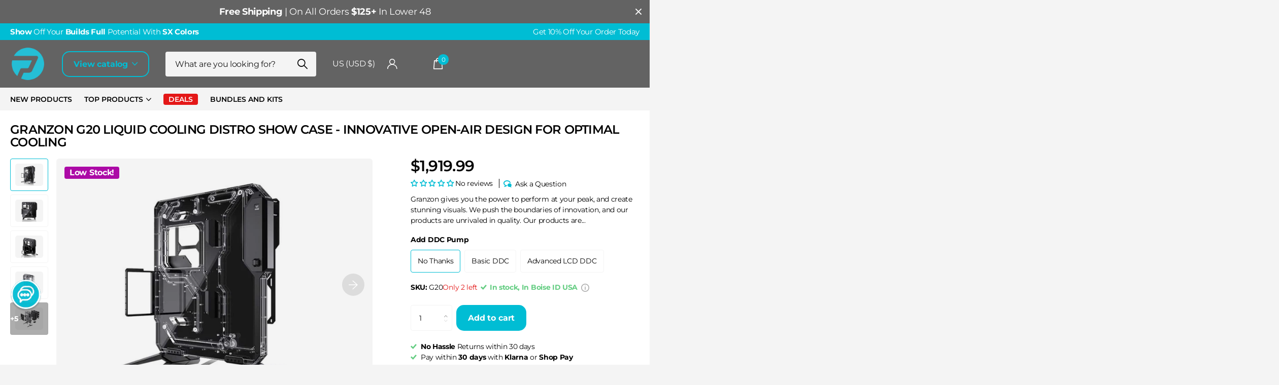

--- FILE ---
content_type: text/html; charset=utf-8
request_url: https://www.primochill.com/products/granzon-g20-open-air-liquid-cooling-distro-case-for-e-atx-motherboards
body_size: 99653
content:
<!doctype html>
<html lang="en" data-theme="xclusive" dir="ltr" class="no-js ">
	<head>
         
      <script async src="https://ob.buzzfufighter.com/i/fce2787235c8b9baa983aa0452ddbc88.js" class="ct_clicktrue"></script>
 
		<meta charset="utf-8">
		<meta http-equiv="x-ua-compatible" content="ie=edge">
		<title>Granzon G20 Liquid Cooling Distro Show Case - Innovative Open-Air Desi &ndash; PrimoChill - KEEPING IT COOL</title><meta name="description" content="Granzon gives you the power to perform at your peak, and create stunning visuals. We push the boundaries of innovation, and our products are unrivaled in quality. Our products are a perfect blend of art and technology. The Granzon G20 is a top-of-the-line computer case that features a unique design with the motherboard"><meta name="theme-color" content="">
		<meta name="MobileOptimized" content="320">
		<meta name="HandheldFriendly" content="true">
		<meta name="viewport" content="width=device-width, initial-scale=1">
		<meta name="format-detection" content="telephone=no">
		<meta name="msapplication-config" content="//www.primochill.com/cdn/shop/t/125/assets/browserconfig.xml?v=52024572095365081671715322066">
        <script async src="/cdn/shopifycloud/boomerang/shopify-boomerang-1.0.0.min.js" ></script>
              
		<link rel="canonical" href="https://www.primochill.com/products/granzon-g20-open-air-liquid-cooling-distro-case-for-e-atx-motherboards">
		<link rel="preconnect" href="https://fonts.shopifycdn.com" crossorigin><link rel="preload" as="style" href="//www.primochill.com/cdn/shop/t/125/assets/screen.css?v=14535134008602946201715322066">
		<link rel="preload" as="style" href="//www.primochill.com/cdn/shop/t/125/assets/theme-xclusive.css?v=143329351400972597121715322066">
		<link rel="preload" as="style" href="//www.primochill.com/cdn/shop/t/125/assets/screen-settings.css?v=136191262887616070211764266863">
		
		<link rel="preload" as="font" href="//www.primochill.com/cdn/fonts/montserrat/montserrat_n6.1326b3e84230700ef15b3a29fb520639977513e0.woff2" type="font/woff2" crossorigin>
    <link rel="preload" as="font" href="//www.primochill.com/cdn/fonts/montserrat/montserrat_n4.81949fa0ac9fd2021e16436151e8eaa539321637.woff2" type="font/woff2" crossorigin>
		<link rel="preload" as="font" href="//www.primochill.com/cdn/shop/t/125/assets/xclusive.woff2?v=96946264402571190891715322066" crossorigin>
		<link media="screen" rel="stylesheet" href="//www.primochill.com/cdn/shop/t/125/assets/screen.css?v=14535134008602946201715322066" id="core-css">
		<link media="screen" rel="stylesheet" href="//www.primochill.com/cdn/shop/t/125/assets/theme-xclusive.css?v=143329351400972597121715322066" id="xclusive-css">
		<noscript><link rel="stylesheet" href="//www.primochill.com/cdn/shop/t/125/assets/async-menu.css?v=40637961472654076631715322066"></noscript><link media="screen" rel="stylesheet" href="//www.primochill.com/cdn/shop/t/125/assets/page-product.css?v=180587883753839546891715322066" id="product-css"><link media="screen" rel="stylesheet" href="//www.primochill.com/cdn/shop/t/125/assets/screen-settings.css?v=136191262887616070211764266863" id="custom-css"><link rel="icon" href="//www.primochill.com/cdn/shop/files/PrimoChill_LogoMark_a9208b63-2fe8-4c54-97d5-32839432181d.png?crop=center&height=32&v=1690473452&width=32" type="image/png">
			<link rel="mask-icon" href="safari-pinned-tab.svg" color="#333333">
			<link rel="apple-touch-icon" href="apple-touch-icon.png"><link rel="manifest" href="//www.primochill.com/cdn/shop/t/125/assets/manifest.json?v=29040392606353692311715322066">
		<script>document.documentElement.classList.remove('no-js'); document.documentElement.classList.add('js');</script>
		<meta name="msapplication-config" content="//www.primochill.com/cdn/shop/t/125/assets/browserconfig.xml?v=52024572095365081671715322066">
<meta property="og:title" content="Granzon G20 Liquid Cooling Distro Show Case - Innovative Open-Air Design for Optimal Cooling">
<meta property="og:type" content="product">
<meta property="og:description" content="Granzon gives you the power to perform at your peak, and create stunning visuals. We push the boundaries of innovation, and our products are unrivaled in quality. Our products are a perfect blend of art and technology. The Granzon G20 is a top-of-the-line computer case that features a unique design with the motherboard">
<meta property="og:site_name" content="PrimoChill - KEEPING IT COOL">
<meta property="og:url" content="https://www.primochill.com/products/granzon-g20-open-air-liquid-cooling-distro-case-for-e-atx-motherboards">

  
  <meta property="product:price:amount" content="$1,919.99">
  <meta property="og:price:amount" content="$1,919.99">
  <meta property="og:price:currency" content="USD">
  <meta property="og:availability" content="instock" />

<meta property="og:image" content="//www.primochill.com/cdn/shop/files/45f0fd9d-867e-44f4-be95-bb6beb9f19b7.jpg?crop=center&height=500&v=1763986971&width=600">

<meta name="twitter:title" content="Granzon G20 Liquid Cooling Distro Show Case - Innovative Open-Air Design for Optimal Cooling">
<meta name="twitter:description" content="Granzon gives you the power to perform at your peak, and create stunning visuals. We push the boundaries of innovation, and our products are unrivaled in quality. Our products are a perfect blend of art and technology. The Granzon G20 is a top-of-the-line computer case that features a unique design with the motherboard">
<meta name="twitter:site" content="PrimoChill - KEEPING IT COOL">

<meta property="twitter:image" content="//www.primochill.com/cdn/shop/files/45f0fd9d-867e-44f4-be95-bb6beb9f19b7.jpg?crop=center&height=500&v=1763986971&width=600">
<script type="application/ld+json">
  [{
        "@context": "http://schema.org",
        "@type": "Product",
        "name": "Granzon G20 Liquid Cooling Distro Show Case - Innovative Open-Air Design for Optimal Cooling",
        "url": "https://www.primochill.com/products/granzon-g20-open-air-liquid-cooling-distro-case-for-e-atx-motherboards","brand": { "@type": "Brand", "name": "Bykski" },"description": "Granzon gives you the power to perform at your peak, and create stunning visuals. We push the boundaries of innovation, and our products are unrivaled in quality. Our products are a perfect blend of art and technology. The Granzon G20 is a top-of-the-line computer case that features a unique design with the motherboard tray serving as a Distro plate. This allows for an increased volume of coolant, which keeps your computer running at optimal temperatures. The large collection areas also create visual appeal, making the Granzon G20 perfect for those who want to show off their high-end rig.Features\nMulti-Port Design\nVaried Motherboard Support\nDesigned for Liquid Cooling\nHuge Distro Plate Motherboard Tray\nSpecifications\nBrand: Granzon\nDimensions: 535mm (Height) x 485mm (Width) x 373mm (Depth)\nCompatibility\nMotherboard Support: E-ATX (305mm x 280mm) \/ ATX (305mm x 244mm) \/ ITX (170mm x 170mm) \/ MATX (244mm x 244mm)\nPower Supply Support: ATX ( 244mm x 244mm)\nRadiator Support: 3x 360mm w\/ 30mm radiator\nDrive Support: 2x SSD\nParts Included\n1x Granzon G20 chassis (does not include a DDC pump)\nAll tubing\/fittings and accessories shown in pictures are not included.\nWarningsSome secondary pictures show hardware \/ cooling components to show visual possibilities and are NOT included.This product is designed for self-installation. The manufacturer is not liable for any damages resulting from misuse, including, but not limited to, improper installation or the use of incompatible hardware or fluids. By using this product, you accept all related risks.","image": "//www.primochill.com/cdn/shop/files/45f0fd9d-867e-44f4-be95-bb6beb9f19b7.jpg?crop=center&height=500&v=1763986971&width=600","sku": "G20","offers": {
          "@type": "Offer",
          "price": "1919.99",
          "url": "https://www.primochill.com/products/granzon-g20-open-air-liquid-cooling-distro-case-for-e-atx-motherboards",
          "priceValidUntil": "2027-01-25",
          "priceCurrency": "USD",
            "availability": "https://schema.org/InStock",
            "inventoryLevel": "2"}
      },{
      "@context": "http://schema.org/",
      "@type": "Organization",
      "url": "https://www.primochill.com/products/granzon-g20-open-air-liquid-cooling-distro-case-for-e-atx-motherboards",
      "name": "PrimoChill - KEEPING IT COOL",
      "legalName": "PrimoChill - KEEPING IT COOL",
      "description": "Granzon gives you the power to perform at your peak, and create stunning visuals. We push the boundaries of innovation, and our products are unrivaled in quality. Our products are a perfect blend of art and technology. The Granzon G20 is a top-of-the-line computer case that features a unique design with the motherboard","contactPoint": {
        "@type": "ContactPoint",
        "contactType": "Customer service",
        "telephone": "800-690-9081"
      },
      "address": {
        "@type": "PostalAddress",
        "streetAddress": "2941 S. Featherly Way",
        "addressLocality": "Boise",
        "postalCode": "83709",
        "addressCountry": "UNITED STATES"
      }
    },
    {
      "@context": "http://schema.org",
      "@type": "WebSite",
      "url": "https://www.primochill.com/products/granzon-g20-open-air-liquid-cooling-distro-case-for-e-atx-motherboards",
      "name": "PrimoChill - KEEPING IT COOL",
      "description": "Granzon gives you the power to perform at your peak, and create stunning visuals. We push the boundaries of innovation, and our products are unrivaled in quality. Our products are a perfect blend of art and technology. The Granzon G20 is a top-of-the-line computer case that features a unique design with the motherboard",
      "author": [
        {
          "@type": "Organization",
          "url": "https://www.someoneyouknow.online",
          "name": "Someoneyouknow",
          "address": {
            "@type": "PostalAddress",
            "streetAddress": "Wilhelminaplein 25",
            "addressLocality": "Eindhoven",
            "addressRegion": "NB",
            "postalCode": "5611 HG",
            "addressCountry": "NL"
          }
        }
      ]
    }
  ]
</script>

		<script>window.performance && window.performance.mark && window.performance.mark('shopify.content_for_header.start');</script><meta name="google-site-verification" content="xlw-INsfLMq3pICU_kjVF0blhwUnImcF3gLqvFdtiRQ">
<meta name="google-site-verification" content="9R6GKQbXrn7tUa428LbHVKqu5ELNh-Xbc46JLM8Ov9E">
<meta name="facebook-domain-verification" content="b699sr0alqo9rarbw6bc212nb29ox6">
<meta id="shopify-digital-wallet" name="shopify-digital-wallet" content="/17812563/digital_wallets/dialog">
<meta name="shopify-checkout-api-token" content="47f1369e22625a5f0ea72a23f0d7f7d1">
<meta id="in-context-paypal-metadata" data-shop-id="17812563" data-venmo-supported="false" data-environment="production" data-locale="en_US" data-paypal-v4="true" data-currency="USD">
<link rel="alternate" type="application/json+oembed" href="https://www.primochill.com/products/granzon-g20-open-air-liquid-cooling-distro-case-for-e-atx-motherboards.oembed">
<script async="async" src="/checkouts/internal/preloads.js?locale=en-US"></script>
<link rel="preconnect" href="https://shop.app" crossorigin="anonymous">
<script async="async" src="https://shop.app/checkouts/internal/preloads.js?locale=en-US&shop_id=17812563" crossorigin="anonymous"></script>
<script id="apple-pay-shop-capabilities" type="application/json">{"shopId":17812563,"countryCode":"US","currencyCode":"USD","merchantCapabilities":["supports3DS"],"merchantId":"gid:\/\/shopify\/Shop\/17812563","merchantName":"PrimoChill - KEEPING IT COOL","requiredBillingContactFields":["postalAddress","email","phone"],"requiredShippingContactFields":["postalAddress","email","phone"],"shippingType":"shipping","supportedNetworks":["visa","masterCard","amex","discover","elo","jcb"],"total":{"type":"pending","label":"PrimoChill - KEEPING IT COOL","amount":"1.00"},"shopifyPaymentsEnabled":true,"supportsSubscriptions":true}</script>
<script id="shopify-features" type="application/json">{"accessToken":"47f1369e22625a5f0ea72a23f0d7f7d1","betas":["rich-media-storefront-analytics"],"domain":"www.primochill.com","predictiveSearch":true,"shopId":17812563,"locale":"en"}</script>
<script>var Shopify = Shopify || {};
Shopify.shop = "mystorebf.myshopify.com";
Shopify.locale = "en";
Shopify.currency = {"active":"USD","rate":"1.0"};
Shopify.country = "US";
Shopify.theme = {"name":"Website Speedy - 10\/05","id":137606955177,"schema_name":"Xclusive","schema_version":"1.8.0","theme_store_id":2221,"role":"main"};
Shopify.theme.handle = "null";
Shopify.theme.style = {"id":null,"handle":null};
Shopify.cdnHost = "www.primochill.com/cdn";
Shopify.routes = Shopify.routes || {};
Shopify.routes.root = "/";</script>
<script type="module">!function(o){(o.Shopify=o.Shopify||{}).modules=!0}(window);</script>
<script>!function(o){function n(){var o=[];function n(){o.push(Array.prototype.slice.apply(arguments))}return n.q=o,n}var t=o.Shopify=o.Shopify||{};t.loadFeatures=n(),t.autoloadFeatures=n()}(window);</script>
<script>
  window.ShopifyPay = window.ShopifyPay || {};
  window.ShopifyPay.apiHost = "shop.app\/pay";
  window.ShopifyPay.redirectState = null;
</script>
<script id="shop-js-analytics" type="application/json">{"pageType":"product"}</script>
<script defer="defer" async type="module" src="//www.primochill.com/cdn/shopifycloud/shop-js/modules/v2/client.init-shop-cart-sync_BT-GjEfc.en.esm.js"></script>
<script defer="defer" async type="module" src="//www.primochill.com/cdn/shopifycloud/shop-js/modules/v2/chunk.common_D58fp_Oc.esm.js"></script>
<script defer="defer" async type="module" src="//www.primochill.com/cdn/shopifycloud/shop-js/modules/v2/chunk.modal_xMitdFEc.esm.js"></script>
<script type="module">
  await import("//www.primochill.com/cdn/shopifycloud/shop-js/modules/v2/client.init-shop-cart-sync_BT-GjEfc.en.esm.js");
await import("//www.primochill.com/cdn/shopifycloud/shop-js/modules/v2/chunk.common_D58fp_Oc.esm.js");
await import("//www.primochill.com/cdn/shopifycloud/shop-js/modules/v2/chunk.modal_xMitdFEc.esm.js");

  window.Shopify.SignInWithShop?.initShopCartSync?.({"fedCMEnabled":true,"windoidEnabled":true});

</script>
<script>
  window.Shopify = window.Shopify || {};
  if (!window.Shopify.featureAssets) window.Shopify.featureAssets = {};
  window.Shopify.featureAssets['shop-js'] = {"shop-cart-sync":["modules/v2/client.shop-cart-sync_DZOKe7Ll.en.esm.js","modules/v2/chunk.common_D58fp_Oc.esm.js","modules/v2/chunk.modal_xMitdFEc.esm.js"],"init-fed-cm":["modules/v2/client.init-fed-cm_B6oLuCjv.en.esm.js","modules/v2/chunk.common_D58fp_Oc.esm.js","modules/v2/chunk.modal_xMitdFEc.esm.js"],"shop-cash-offers":["modules/v2/client.shop-cash-offers_D2sdYoxE.en.esm.js","modules/v2/chunk.common_D58fp_Oc.esm.js","modules/v2/chunk.modal_xMitdFEc.esm.js"],"shop-login-button":["modules/v2/client.shop-login-button_QeVjl5Y3.en.esm.js","modules/v2/chunk.common_D58fp_Oc.esm.js","modules/v2/chunk.modal_xMitdFEc.esm.js"],"pay-button":["modules/v2/client.pay-button_DXTOsIq6.en.esm.js","modules/v2/chunk.common_D58fp_Oc.esm.js","modules/v2/chunk.modal_xMitdFEc.esm.js"],"shop-button":["modules/v2/client.shop-button_DQZHx9pm.en.esm.js","modules/v2/chunk.common_D58fp_Oc.esm.js","modules/v2/chunk.modal_xMitdFEc.esm.js"],"avatar":["modules/v2/client.avatar_BTnouDA3.en.esm.js"],"init-windoid":["modules/v2/client.init-windoid_CR1B-cfM.en.esm.js","modules/v2/chunk.common_D58fp_Oc.esm.js","modules/v2/chunk.modal_xMitdFEc.esm.js"],"init-shop-for-new-customer-accounts":["modules/v2/client.init-shop-for-new-customer-accounts_C_vY_xzh.en.esm.js","modules/v2/client.shop-login-button_QeVjl5Y3.en.esm.js","modules/v2/chunk.common_D58fp_Oc.esm.js","modules/v2/chunk.modal_xMitdFEc.esm.js"],"init-shop-email-lookup-coordinator":["modules/v2/client.init-shop-email-lookup-coordinator_BI7n9ZSv.en.esm.js","modules/v2/chunk.common_D58fp_Oc.esm.js","modules/v2/chunk.modal_xMitdFEc.esm.js"],"init-shop-cart-sync":["modules/v2/client.init-shop-cart-sync_BT-GjEfc.en.esm.js","modules/v2/chunk.common_D58fp_Oc.esm.js","modules/v2/chunk.modal_xMitdFEc.esm.js"],"shop-toast-manager":["modules/v2/client.shop-toast-manager_DiYdP3xc.en.esm.js","modules/v2/chunk.common_D58fp_Oc.esm.js","modules/v2/chunk.modal_xMitdFEc.esm.js"],"init-customer-accounts":["modules/v2/client.init-customer-accounts_D9ZNqS-Q.en.esm.js","modules/v2/client.shop-login-button_QeVjl5Y3.en.esm.js","modules/v2/chunk.common_D58fp_Oc.esm.js","modules/v2/chunk.modal_xMitdFEc.esm.js"],"init-customer-accounts-sign-up":["modules/v2/client.init-customer-accounts-sign-up_iGw4briv.en.esm.js","modules/v2/client.shop-login-button_QeVjl5Y3.en.esm.js","modules/v2/chunk.common_D58fp_Oc.esm.js","modules/v2/chunk.modal_xMitdFEc.esm.js"],"shop-follow-button":["modules/v2/client.shop-follow-button_CqMgW2wH.en.esm.js","modules/v2/chunk.common_D58fp_Oc.esm.js","modules/v2/chunk.modal_xMitdFEc.esm.js"],"checkout-modal":["modules/v2/client.checkout-modal_xHeaAweL.en.esm.js","modules/v2/chunk.common_D58fp_Oc.esm.js","modules/v2/chunk.modal_xMitdFEc.esm.js"],"shop-login":["modules/v2/client.shop-login_D91U-Q7h.en.esm.js","modules/v2/chunk.common_D58fp_Oc.esm.js","modules/v2/chunk.modal_xMitdFEc.esm.js"],"lead-capture":["modules/v2/client.lead-capture_BJmE1dJe.en.esm.js","modules/v2/chunk.common_D58fp_Oc.esm.js","modules/v2/chunk.modal_xMitdFEc.esm.js"],"payment-terms":["modules/v2/client.payment-terms_Ci9AEqFq.en.esm.js","modules/v2/chunk.common_D58fp_Oc.esm.js","modules/v2/chunk.modal_xMitdFEc.esm.js"]};
</script>
<script>(function() {
  var isLoaded = false;
  function asyncLoad() {
    if (isLoaded) return;
    isLoaded = true;
    var urls = ["\/\/cdn.shopify.com\/proxy\/85a0c9a10b4832976c8da26cad81af9d4a174e8dc7b3d5c7381716ed86414ba2\/static.cdn.printful.com\/static\/js\/external\/shopify-product-customizer.js?v=0.28\u0026shop=mystorebf.myshopify.com\u0026sp-cache-control=cHVibGljLCBtYXgtYWdlPTkwMA","https:\/\/d2e5xyzdl0rkli.cloudfront.net\/shop\/js\/shopdocs-volume-discounts.min.js?shop=mystorebf.myshopify.com"];
    for (var i = 0; i < urls.length; i++) {
      var s = document.createElement('script');
      s.type = 'text/javascript';
      s.async = true;
      s.src = urls[i];
      var x = document.getElementsByTagName('script')[0];
      x.parentNode.insertBefore(s, x);
    }
  };
  if(window.attachEvent) {
    window.attachEvent('onload', asyncLoad);
  } else {
    window.addEventListener('load', asyncLoad, false);
  }
})();</script>
<script id="__st">var __st={"a":17812563,"offset":-25200,"reqid":"e15cae03-fbe9-4ac1-93a8-a2ded6ce453a-1769329118","pageurl":"www.primochill.com\/products\/granzon-g20-open-air-liquid-cooling-distro-case-for-e-atx-motherboards","u":"35fc0daf5c45","p":"product","rtyp":"product","rid":8290175156393};</script>
<script>window.ShopifyPaypalV4VisibilityTracking = true;</script>
<script id="form-persister">!function(){'use strict';const t='contact',e='new_comment',n=[[t,t],['blogs',e],['comments',e],[t,'customer']],o='password',r='form_key',c=['recaptcha-v3-token','g-recaptcha-response','h-captcha-response',o],s=()=>{try{return window.sessionStorage}catch{return}},i='__shopify_v',u=t=>t.elements[r],a=function(){const t=[...n].map((([t,e])=>`form[action*='/${t}']:not([data-nocaptcha='true']) input[name='form_type'][value='${e}']`)).join(',');var e;return e=t,()=>e?[...document.querySelectorAll(e)].map((t=>t.form)):[]}();function m(t){const e=u(t);a().includes(t)&&(!e||!e.value)&&function(t){try{if(!s())return;!function(t){const e=s();if(!e)return;const n=u(t);if(!n)return;const o=n.value;o&&e.removeItem(o)}(t);const e=Array.from(Array(32),(()=>Math.random().toString(36)[2])).join('');!function(t,e){u(t)||t.append(Object.assign(document.createElement('input'),{type:'hidden',name:r})),t.elements[r].value=e}(t,e),function(t,e){const n=s();if(!n)return;const r=[...t.querySelectorAll(`input[type='${o}']`)].map((({name:t})=>t)),u=[...c,...r],a={};for(const[o,c]of new FormData(t).entries())u.includes(o)||(a[o]=c);n.setItem(e,JSON.stringify({[i]:1,action:t.action,data:a}))}(t,e)}catch(e){console.error('failed to persist form',e)}}(t)}const f=t=>{if('true'===t.dataset.persistBound)return;const e=function(t,e){const n=function(t){return'function'==typeof t.submit?t.submit:HTMLFormElement.prototype.submit}(t).bind(t);return function(){let t;return()=>{t||(t=!0,(()=>{try{e(),n()}catch(t){(t=>{console.error('form submit failed',t)})(t)}})(),setTimeout((()=>t=!1),250))}}()}(t,(()=>{m(t)}));!function(t,e){if('function'==typeof t.submit&&'function'==typeof e)try{t.submit=e}catch{}}(t,e),t.addEventListener('submit',(t=>{t.preventDefault(),e()})),t.dataset.persistBound='true'};!function(){function t(t){const e=(t=>{const e=t.target;return e instanceof HTMLFormElement?e:e&&e.form})(t);e&&m(e)}document.addEventListener('submit',t),document.addEventListener('DOMContentLoaded',(()=>{const e=a();for(const t of e)f(t);var n;n=document.body,new window.MutationObserver((t=>{for(const e of t)if('childList'===e.type&&e.addedNodes.length)for(const t of e.addedNodes)1===t.nodeType&&'FORM'===t.tagName&&a().includes(t)&&f(t)})).observe(n,{childList:!0,subtree:!0,attributes:!1}),document.removeEventListener('submit',t)}))}()}();</script>
<script integrity="sha256-4kQ18oKyAcykRKYeNunJcIwy7WH5gtpwJnB7kiuLZ1E=" data-source-attribution="shopify.loadfeatures" defer="defer" src="//www.primochill.com/cdn/shopifycloud/storefront/assets/storefront/load_feature-a0a9edcb.js" crossorigin="anonymous"></script>
<script crossorigin="anonymous" defer="defer" src="//www.primochill.com/cdn/shopifycloud/storefront/assets/shopify_pay/storefront-65b4c6d7.js?v=20250812"></script>
<script data-source-attribution="shopify.dynamic_checkout.dynamic.init">var Shopify=Shopify||{};Shopify.PaymentButton=Shopify.PaymentButton||{isStorefrontPortableWallets:!0,init:function(){window.Shopify.PaymentButton.init=function(){};var t=document.createElement("script");t.src="https://www.primochill.com/cdn/shopifycloud/portable-wallets/latest/portable-wallets.en.js",t.type="module",document.head.appendChild(t)}};
</script>
<script data-source-attribution="shopify.dynamic_checkout.buyer_consent">
  function portableWalletsHideBuyerConsent(e){var t=document.getElementById("shopify-buyer-consent"),n=document.getElementById("shopify-subscription-policy-button");t&&n&&(t.classList.add("hidden"),t.setAttribute("aria-hidden","true"),n.removeEventListener("click",e))}function portableWalletsShowBuyerConsent(e){var t=document.getElementById("shopify-buyer-consent"),n=document.getElementById("shopify-subscription-policy-button");t&&n&&(t.classList.remove("hidden"),t.removeAttribute("aria-hidden"),n.addEventListener("click",e))}window.Shopify?.PaymentButton&&(window.Shopify.PaymentButton.hideBuyerConsent=portableWalletsHideBuyerConsent,window.Shopify.PaymentButton.showBuyerConsent=portableWalletsShowBuyerConsent);
</script>
<script data-source-attribution="shopify.dynamic_checkout.cart.bootstrap">document.addEventListener("DOMContentLoaded",(function(){function t(){return document.querySelector("shopify-accelerated-checkout-cart, shopify-accelerated-checkout")}if(t())Shopify.PaymentButton.init();else{new MutationObserver((function(e,n){t()&&(Shopify.PaymentButton.init(),n.disconnect())})).observe(document.body,{childList:!0,subtree:!0})}}));
</script>
<link id="shopify-accelerated-checkout-styles" rel="stylesheet" media="screen" href="https://www.primochill.com/cdn/shopifycloud/portable-wallets/latest/accelerated-checkout-backwards-compat.css" crossorigin="anonymous">
<style id="shopify-accelerated-checkout-cart">
        #shopify-buyer-consent {
  margin-top: 1em;
  display: inline-block;
  width: 100%;
}

#shopify-buyer-consent.hidden {
  display: none;
}

#shopify-subscription-policy-button {
  background: none;
  border: none;
  padding: 0;
  text-decoration: underline;
  font-size: inherit;
  cursor: pointer;
}

#shopify-subscription-policy-button::before {
  box-shadow: none;
}

      </style>

<script>window.performance && window.performance.mark && window.performance.mark('shopify.content_for_header.end');</script>
		<div data-key="Black Friday Pop Up" class="ft" id="ftl5a4e9c">
 </div>
 <script src="https://cdn.fouita.com/widgets/0x1ba6aa.js"></script>
	<!-- BEGIN app block: shopify://apps/dr-volume-discounts/blocks/instant-load/253aa77a-a419-4c90-a20b-e9283efcd331 --><!-- Code that helps with self-installation -->
<script>(() => {const installerKey = 'docapp-volume-auto-install'; const urlParams = new URLSearchParams(window.location.search); if (urlParams.get(installerKey)) {window.sessionStorage.setItem(installerKey, JSON.stringify({integrationId: urlParams.get('docapp-integration-id'), divClass: urlParams.get('docapp-install-class'), check: urlParams.get('docapp-check')}));}})();</script>
<script>(() => {const previewKey = 'docapp-volume-test'; const urlParams = new URLSearchParams(window.location.search); if (urlParams.get(previewKey)) {window.sessionStorage.setItem(previewKey, JSON.stringify({active: true, integrationId: urlParams.get('docapp-volume-inst-test')}));}})();</script>
<script>window.shopdocsVolumeDiscountsAppBlock = true;</script>

<!-- App speed-up -->
<script id="docapp-volume-speedup">
    (() => { if (window.shopdocsVolumeDiscountsAppLoaded) return; let script = document.createElement('script'); script.src = "https://d2e5xyzdl0rkli.cloudfront.net/shop/js/shopdocs-volume-discounts.min.js?shop=mystorebf.myshopify.com"; document.getElementById('docapp-volume-speedup').after(script); })();
</script>


<!-- END app block --><!-- BEGIN app block: shopify://apps/reamaze-live-chat-helpdesk/blocks/reamaze-config/ef7a830c-d722-47c6-883b-11db06c95733 -->

  <script type="text/javascript" async src="https://cdn.reamaze.com/assets/reamaze-loader.js"></script>

  <script type="text/javascript">
    var _support = _support || { 'ui': {}, 'user': {} };
    _support.account = 'primochill';
  </script>

  

  
    <!-- reamaze_embeddable_17542_s -->
<!-- Embeddable - PrimoChill Chat / Contact Form Shoutbox -->
<script type="text/javascript">
  var _support = _support || { 'ui': {}, 'user': {} };
  _support['account'] = 'primochill';
  _support['ui']['contactMode'] = 'default';
  _support['ui']['enableKb'] = 'true';
  _support['ui']['styles'] = {
    widgetColor: 'rgb(0, 189, 212)',
    gradient: true,
  };
  _support['ui']['shoutboxFacesMode'] = 'brand-avatar';
  _support['ui']['widget'] = {
    img: 'https://cdn.shopify.com/s/files/1/1781/2563/files/chat1.png?v=1730221211',
    displayOn: 'desktop',
    fontSize: 'default',
    allowBotProcessing: true,
    slug: 'primochill-chat-slash-contact-form-shoutbox',
    label: {
      text: 'Let us know if you have any questions! &#128522;',
      mode: "notification",
      delay: 3,
      duration: 30,
      primary: 'I have a question',
      secondary: 'No, thanks',
      sound: true,
    },
    position: {
      bottom: '110px',
      left: '22px'
    }
  };
  _support['custom_fields'] = {
    'opt in': {
      pos: 1603407624909,
      type: 'checkbox',
      value: true,
      required: false,
      placeholder: 'Add me to your mailing list for discounts and product news',
    }
  };
  _support['apps'] = {
    faq: {"enabled":true},
    recentConversations: {},
    orders: {"enabled":true,"enable_notes":true},
    shopper: {"enabled":false,"header":"Shopping Helper","placeholder":"Needs some help picking our parts?"}
  };
</script>
<!-- reamaze_embeddable_17542_e -->

  





<!-- END app block --><!-- BEGIN app block: shopify://apps/judge-me-reviews/blocks/judgeme_core/61ccd3b1-a9f2-4160-9fe9-4fec8413e5d8 --><!-- Start of Judge.me Core -->






<link rel="dns-prefetch" href="https://cdnwidget.judge.me">
<link rel="dns-prefetch" href="https://cdn.judge.me">
<link rel="dns-prefetch" href="https://cdn1.judge.me">
<link rel="dns-prefetch" href="https://api.judge.me">

<script data-cfasync='false' class='jdgm-settings-script'>window.jdgmSettings={"pagination":5,"disable_web_reviews":false,"badge_no_review_text":"No reviews","badge_n_reviews_text":"{{ n }} review/reviews","hide_badge_preview_if_no_reviews":false,"badge_hide_text":false,"enforce_center_preview_badge":false,"widget_title":"Customer Reviews","widget_open_form_text":"Write a review","widget_close_form_text":"Cancel review","widget_refresh_page_text":"Refresh page","widget_summary_text":"Based on {{ number_of_reviews }} review/reviews","widget_no_review_text":"Be the first to write a review","widget_name_field_text":"Display name","widget_verified_name_field_text":"Verified Name (public)","widget_name_placeholder_text":"Display name","widget_required_field_error_text":"This field is required.","widget_email_field_text":"Email address","widget_verified_email_field_text":"Verified Email (private, can not be edited)","widget_email_placeholder_text":"Your email address","widget_email_field_error_text":"Please enter a valid email address.","widget_rating_field_text":"Rating","widget_review_title_field_text":"Review Title","widget_review_title_placeholder_text":"Give your review a title","widget_review_body_field_text":"Review content","widget_review_body_placeholder_text":"Start writing here...","widget_pictures_field_text":"Picture/Video (optional)","widget_submit_review_text":"Submit Review","widget_submit_verified_review_text":"Submit Verified Review","widget_submit_success_msg_with_auto_publish":"Thank you! Please refresh the page in a few moments to see your review. You can remove or edit your review by logging into \u003ca href='https://judge.me/login' target='_blank' rel='nofollow noopener'\u003eJudge.me\u003c/a\u003e","widget_submit_success_msg_no_auto_publish":"Thank you! Your review will be published as soon as it is approved by the shop admin. You can remove or edit your review by logging into \u003ca href='https://judge.me/login' target='_blank' rel='nofollow noopener'\u003eJudge.me\u003c/a\u003e","widget_show_default_reviews_out_of_total_text":"Showing {{ n_reviews_shown }} out of {{ n_reviews }} reviews.","widget_show_all_link_text":"Show all","widget_show_less_link_text":"Show less","widget_author_said_text":"{{ reviewer_name }} said:","widget_days_text":"{{ n }} days ago","widget_weeks_text":"{{ n }} week/weeks ago","widget_months_text":"{{ n }} month/months ago","widget_years_text":"{{ n }} year/years ago","widget_yesterday_text":"Yesterday","widget_today_text":"Today","widget_replied_text":"\u003e\u003e {{ shop_name }} replied:","widget_read_more_text":"Read more","widget_reviewer_name_as_initial":"last_initial","widget_rating_filter_color":"","widget_rating_filter_see_all_text":"See all reviews","widget_sorting_most_recent_text":"Most Recent","widget_sorting_highest_rating_text":"Highest Rating","widget_sorting_lowest_rating_text":"Lowest Rating","widget_sorting_with_pictures_text":"Only Pictures","widget_sorting_most_helpful_text":"Most Helpful","widget_open_question_form_text":"Ask a question","widget_reviews_subtab_text":"Reviews","widget_questions_subtab_text":"Questions","widget_question_label_text":"Question","widget_answer_label_text":"Answer","widget_question_placeholder_text":"Write your question here","widget_submit_question_text":"Submit Question","widget_question_submit_success_text":"Thank you for your question! We will notify you once it gets answered.","verified_badge_text":"Verified","verified_badge_bg_color":"","verified_badge_text_color":"","verified_badge_placement":"left-of-reviewer-name","widget_review_max_height":"","widget_hide_border":false,"widget_social_share":true,"widget_thumb":true,"widget_review_location_show":true,"widget_location_format":"country_iso_code","all_reviews_include_out_of_store_products":true,"all_reviews_out_of_store_text":"(out of store)","all_reviews_pagination":100,"all_reviews_product_name_prefix_text":"about","enable_review_pictures":true,"enable_question_anwser":true,"widget_theme":"","review_date_format":"mm/dd/yyyy","default_sort_method":"most-recent","widget_product_reviews_subtab_text":"Product Reviews","widget_shop_reviews_subtab_text":"Shop Reviews","widget_other_products_reviews_text":"Reviews for other products","widget_store_reviews_subtab_text":"Store reviews","widget_no_store_reviews_text":"This store hasn't received any reviews yet","widget_web_restriction_product_reviews_text":"This product hasn't received any reviews yet","widget_no_items_text":"No items found","widget_show_more_text":"Show more","widget_write_a_store_review_text":"Write a Store Review","widget_other_languages_heading":"Reviews in Other Languages","widget_translate_review_text":"Translate review to {{ language }}","widget_translating_review_text":"Translating...","widget_show_original_translation_text":"Show original ({{ language }})","widget_translate_review_failed_text":"Review couldn't be translated.","widget_translate_review_retry_text":"Retry","widget_translate_review_try_again_later_text":"Try again later","show_product_url_for_grouped_product":false,"widget_sorting_pictures_first_text":"Pictures First","show_pictures_on_all_rev_page_mobile":false,"show_pictures_on_all_rev_page_desktop":true,"floating_tab_hide_mobile_install_preference":true,"floating_tab_button_name":"★ Awesome Reviews","floating_tab_title":"Let customers speak for us","floating_tab_button_color":"#ffffff","floating_tab_button_background_color":"#00bdd4","floating_tab_url":"","floating_tab_url_enabled":true,"floating_tab_tab_style":"text","all_reviews_text_badge_text":"Customers rate us {{ shop.metafields.judgeme.all_reviews_rating | round: 1 }}/5 based on {{ shop.metafields.judgeme.all_reviews_count }} reviews.","all_reviews_text_badge_text_branded_style":"{{ shop.metafields.judgeme.all_reviews_rating | round: 1 }} out of 5 stars based on {{ shop.metafields.judgeme.all_reviews_count }} reviews","is_all_reviews_text_badge_a_link":false,"show_stars_for_all_reviews_text_badge":false,"all_reviews_text_badge_url":"","all_reviews_text_style":"text","all_reviews_text_color_style":"judgeme_brand_color","all_reviews_text_color":"#108474","all_reviews_text_show_jm_brand":true,"featured_carousel_show_header":true,"featured_carousel_title":"Let customers speak for us","testimonials_carousel_title":"Customers are saying","videos_carousel_title":"Real customer stories","cards_carousel_title":"Customers are saying","featured_carousel_count_text":"from {{ n }} reviews","featured_carousel_add_link_to_all_reviews_page":false,"featured_carousel_url":"","featured_carousel_show_images":true,"featured_carousel_autoslide_interval":5,"featured_carousel_arrows_on_the_sides":false,"featured_carousel_height":250,"featured_carousel_width":80,"featured_carousel_image_size":0,"featured_carousel_image_height":250,"featured_carousel_arrow_color":"#eeeeee","verified_count_badge_style":"vintage","verified_count_badge_orientation":"horizontal","verified_count_badge_color_style":"judgeme_brand_color","verified_count_badge_color":"#108474","is_verified_count_badge_a_link":false,"verified_count_badge_url":"","verified_count_badge_show_jm_brand":true,"widget_rating_preset_default":5,"widget_first_sub_tab":"product-reviews","widget_show_histogram":true,"widget_histogram_use_custom_color":false,"widget_pagination_use_custom_color":true,"widget_star_use_custom_color":false,"widget_verified_badge_use_custom_color":false,"widget_write_review_use_custom_color":false,"picture_reminder_submit_button":"Upload Pictures","enable_review_videos":true,"mute_video_by_default":true,"widget_sorting_videos_first_text":"Videos First","widget_review_pending_text":"Pending","featured_carousel_items_for_large_screen":3,"social_share_options_order":"Facebook,Twitter,Pinterest","remove_microdata_snippet":true,"disable_json_ld":false,"enable_json_ld_products":false,"preview_badge_show_question_text":true,"preview_badge_no_question_text":"Ask a Question","preview_badge_n_question_text":"{{ number_of_questions }} question/questions","qa_badge_show_icon":true,"qa_badge_icon_color":"#00bdd4","qa_badge_position":"same-row","remove_judgeme_branding":true,"widget_add_search_bar":false,"widget_search_bar_placeholder":"Search","widget_sorting_verified_only_text":"Verified only","featured_carousel_theme":"default","featured_carousel_show_rating":true,"featured_carousel_show_title":true,"featured_carousel_show_body":true,"featured_carousel_show_date":false,"featured_carousel_show_reviewer":true,"featured_carousel_show_product":false,"featured_carousel_header_background_color":"#108474","featured_carousel_header_text_color":"#ffffff","featured_carousel_name_product_separator":"reviewed","featured_carousel_full_star_background":"#108474","featured_carousel_empty_star_background":"#dadada","featured_carousel_vertical_theme_background":"#f9fafb","featured_carousel_verified_badge_enable":false,"featured_carousel_verified_badge_color":"#108474","featured_carousel_border_style":"round","featured_carousel_review_line_length_limit":3,"featured_carousel_more_reviews_button_text":"Read more reviews","featured_carousel_view_product_button_text":"View product","all_reviews_page_load_reviews_on":"scroll","all_reviews_page_load_more_text":"Load More Reviews","disable_fb_tab_reviews":false,"enable_ajax_cdn_cache":false,"widget_public_name_text":"displayed publicly like","default_reviewer_name":"John Smith","default_reviewer_name_has_non_latin":true,"widget_reviewer_anonymous":"Anonymous","medals_widget_title":"Judge.me Review Medals","medals_widget_background_color":"#f9fafb","medals_widget_position":"footer_all_pages","medals_widget_border_color":"#f9fafb","medals_widget_verified_text_position":"left","medals_widget_use_monochromatic_version":false,"medals_widget_elements_color":"#108474","show_reviewer_avatar":true,"widget_invalid_yt_video_url_error_text":"Not a YouTube video URL","widget_max_length_field_error_text":"Please enter no more than {0} characters.","widget_show_country_flag":true,"widget_show_collected_via_shop_app":false,"widget_verified_by_shop_badge_style":"light","widget_verified_by_shop_text":"Verified by Shop","widget_show_photo_gallery":false,"widget_load_with_code_splitting":true,"widget_ugc_install_preference":false,"widget_ugc_title":"Made by us, Shared by you","widget_ugc_subtitle":"Tag us to see your picture featured in our page","widget_ugc_arrows_color":"#ffffff","widget_ugc_primary_button_text":"Buy Now","widget_ugc_primary_button_background_color":"#108474","widget_ugc_primary_button_text_color":"#ffffff","widget_ugc_primary_button_border_width":"0","widget_ugc_primary_button_border_style":"none","widget_ugc_primary_button_border_color":"#108474","widget_ugc_primary_button_border_radius":"25","widget_ugc_secondary_button_text":"Load More","widget_ugc_secondary_button_background_color":"#ffffff","widget_ugc_secondary_button_text_color":"#108474","widget_ugc_secondary_button_border_width":"2","widget_ugc_secondary_button_border_style":"solid","widget_ugc_secondary_button_border_color":"#108474","widget_ugc_secondary_button_border_radius":"25","widget_ugc_reviews_button_text":"View Reviews","widget_ugc_reviews_button_background_color":"#ffffff","widget_ugc_reviews_button_text_color":"#108474","widget_ugc_reviews_button_border_width":"2","widget_ugc_reviews_button_border_style":"solid","widget_ugc_reviews_button_border_color":"#108474","widget_ugc_reviews_button_border_radius":"25","widget_ugc_reviews_button_link_to":"judgeme-reviews-page","widget_ugc_show_post_date":true,"widget_ugc_max_width":"800","widget_rating_metafield_value_type":true,"widget_primary_color":"#00bdd4","widget_enable_secondary_color":false,"widget_secondary_color":"#edf5f5","widget_summary_average_rating_text":"{{ average_rating }} out of 5","widget_media_grid_title":"Customer photos \u0026 videos","widget_media_grid_see_more_text":"See more","widget_round_style":false,"widget_show_product_medals":false,"widget_verified_by_judgeme_text":"Verified by Judge.me","widget_show_store_medals":false,"widget_verified_by_judgeme_text_in_store_medals":"Verified by Judge.me","widget_media_field_exceed_quantity_message":"Sorry, we can only accept {{ max_media }} for one review.","widget_media_field_exceed_limit_message":"{{ file_name }} is too large, please select a {{ media_type }} less than {{ size_limit }}MB.","widget_review_submitted_text":"Review Submitted!","widget_question_submitted_text":"Question Submitted!","widget_close_form_text_question":"Cancel","widget_write_your_answer_here_text":"Write your answer here","widget_enabled_branded_link":true,"widget_show_collected_by_judgeme":false,"widget_reviewer_name_color":"","widget_write_review_text_color":"","widget_write_review_bg_color":"","widget_collected_by_judgeme_text":"collected by Judge.me","widget_pagination_type":"standard","widget_load_more_text":"Load More","widget_load_more_color":"#00bdd4","widget_full_review_text":"Full Review","widget_read_more_reviews_text":"Read More Reviews","widget_read_questions_text":"Read Questions","widget_questions_and_answers_text":"Questions \u0026 Answers","widget_verified_by_text":"Verified by","widget_verified_text":"Verified","widget_number_of_reviews_text":"{{ number_of_reviews }} reviews","widget_back_button_text":"Back","widget_next_button_text":"Next","widget_custom_forms_filter_button":"Filters","custom_forms_style":"vertical","widget_show_review_information":false,"how_reviews_are_collected":"How reviews are collected?","widget_show_review_keywords":false,"widget_gdpr_statement":"How we use your data: We'll only contact you about the review you left, and only if necessary. By submitting your review, you agree to Judge.me's \u003ca href='https://judge.me/terms' target='_blank' rel='nofollow noopener'\u003eterms\u003c/a\u003e, \u003ca href='https://judge.me/privacy' target='_blank' rel='nofollow noopener'\u003eprivacy\u003c/a\u003e and \u003ca href='https://judge.me/content-policy' target='_blank' rel='nofollow noopener'\u003econtent\u003c/a\u003e policies.","widget_multilingual_sorting_enabled":false,"widget_translate_review_content_enabled":false,"widget_translate_review_content_method":"manual","popup_widget_review_selection":"automatically_with_pictures","popup_widget_round_border_style":true,"popup_widget_show_title":true,"popup_widget_show_body":true,"popup_widget_show_reviewer":false,"popup_widget_show_product":true,"popup_widget_show_pictures":true,"popup_widget_use_review_picture":true,"popup_widget_show_on_home_page":true,"popup_widget_show_on_product_page":true,"popup_widget_show_on_collection_page":true,"popup_widget_show_on_cart_page":true,"popup_widget_position":"bottom_left","popup_widget_first_review_delay":5,"popup_widget_duration":5,"popup_widget_interval":5,"popup_widget_review_count":5,"popup_widget_hide_on_mobile":true,"review_snippet_widget_round_border_style":true,"review_snippet_widget_card_color":"#FFFFFF","review_snippet_widget_slider_arrows_background_color":"#FFFFFF","review_snippet_widget_slider_arrows_color":"#000000","review_snippet_widget_star_color":"#108474","show_product_variant":false,"all_reviews_product_variant_label_text":"Variant: ","widget_show_verified_branding":false,"widget_ai_summary_title":"Customers say","widget_ai_summary_disclaimer":"AI-powered review summary based on recent customer reviews","widget_show_ai_summary":false,"widget_show_ai_summary_bg":false,"widget_show_review_title_input":true,"redirect_reviewers_invited_via_email":"review_widget","request_store_review_after_product_review":false,"request_review_other_products_in_order":false,"review_form_color_scheme":"default","review_form_corner_style":"square","review_form_star_color":{},"review_form_text_color":"#333333","review_form_background_color":"#ffffff","review_form_field_background_color":"#fafafa","review_form_button_color":{},"review_form_button_text_color":"#ffffff","review_form_modal_overlay_color":"#000000","review_content_screen_title_text":"How would you rate this product?","review_content_introduction_text":"We would love it if you would share a bit about your experience.","store_review_form_title_text":"How would you rate this store?","store_review_form_introduction_text":"We would love it if you would share a bit about your experience.","show_review_guidance_text":true,"one_star_review_guidance_text":"Poor","five_star_review_guidance_text":"Great","customer_information_screen_title_text":"About you","customer_information_introduction_text":"Please tell us more about you.","custom_questions_screen_title_text":"Your experience in more detail","custom_questions_introduction_text":"Here are a few questions to help us understand more about your experience.","review_submitted_screen_title_text":"Thanks for your review!","review_submitted_screen_thank_you_text":"We are processing it and it will appear on the store soon.","review_submitted_screen_email_verification_text":"Please confirm your email by clicking the link we just sent you. This helps us keep reviews authentic.","review_submitted_request_store_review_text":"Would you like to share your experience of shopping with us?","review_submitted_review_other_products_text":"Would you like to review these products?","store_review_screen_title_text":"Would you like to share your experience of shopping with us?","store_review_introduction_text":"We value your feedback and use it to improve. Please share any thoughts or suggestions you have.","reviewer_media_screen_title_picture_text":"Share a picture","reviewer_media_introduction_picture_text":"Upload a photo to support your review.","reviewer_media_screen_title_video_text":"Share a video","reviewer_media_introduction_video_text":"Upload a video to support your review.","reviewer_media_screen_title_picture_or_video_text":"Share a picture or video","reviewer_media_introduction_picture_or_video_text":"Upload a photo or video to support your review.","reviewer_media_youtube_url_text":"Paste your Youtube URL here","advanced_settings_next_step_button_text":"Next","advanced_settings_close_review_button_text":"Close","modal_write_review_flow":false,"write_review_flow_required_text":"Required","write_review_flow_privacy_message_text":"We respect your privacy.","write_review_flow_anonymous_text":"Post review as anonymous","write_review_flow_visibility_text":"This won't be visible to other customers.","write_review_flow_multiple_selection_help_text":"Select as many as you like","write_review_flow_single_selection_help_text":"Select one option","write_review_flow_required_field_error_text":"This field is required","write_review_flow_invalid_email_error_text":"Please enter a valid email address","write_review_flow_max_length_error_text":"Max. {{ max_length }} characters.","write_review_flow_media_upload_text":"\u003cb\u003eClick to upload\u003c/b\u003e or drag and drop","write_review_flow_gdpr_statement":"We'll only contact you about your review if necessary. By submitting your review, you agree to our \u003ca href='https://judge.me/terms' target='_blank' rel='nofollow noopener'\u003eterms and conditions\u003c/a\u003e and \u003ca href='https://judge.me/privacy' target='_blank' rel='nofollow noopener'\u003eprivacy policy\u003c/a\u003e.","rating_only_reviews_enabled":false,"show_negative_reviews_help_screen":false,"new_review_flow_help_screen_rating_threshold":3,"negative_review_resolution_screen_title_text":"Tell us more","negative_review_resolution_text":"Your experience matters to us. If there were issues with your purchase, we're here to help. Feel free to reach out to us, we'd love the opportunity to make things right.","negative_review_resolution_button_text":"Contact us","negative_review_resolution_proceed_with_review_text":"Leave a review","negative_review_resolution_subject":"Issue with purchase from {{ shop_name }}.{{ order_name }}","preview_badge_collection_page_install_status":false,"widget_review_custom_css":"","preview_badge_custom_css":"","preview_badge_stars_count":"5-stars","featured_carousel_custom_css":"","floating_tab_custom_css":"","all_reviews_widget_custom_css":"","medals_widget_custom_css":"","verified_badge_custom_css":"","all_reviews_text_custom_css":"","transparency_badges_collected_via_store_invite":false,"transparency_badges_from_another_provider":false,"transparency_badges_collected_from_store_visitor":false,"transparency_badges_collected_by_verified_review_provider":false,"transparency_badges_earned_reward":false,"transparency_badges_collected_via_store_invite_text":"Review collected via store invitation","transparency_badges_from_another_provider_text":"Review collected from another provider","transparency_badges_collected_from_store_visitor_text":"Review collected from a store visitor","transparency_badges_written_in_google_text":"Review written in Google","transparency_badges_written_in_etsy_text":"Review written in Etsy","transparency_badges_written_in_shop_app_text":"Review written in Shop App","transparency_badges_earned_reward_text":"Review earned a reward for future purchase","product_review_widget_per_page":10,"widget_store_review_label_text":"Review about the store","checkout_comment_extension_title_on_product_page":"Customer Comments","checkout_comment_extension_num_latest_comment_show":5,"checkout_comment_extension_format":"name_and_timestamp","checkout_comment_customer_name":"last_initial","checkout_comment_comment_notification":true,"preview_badge_collection_page_install_preference":true,"preview_badge_home_page_install_preference":true,"preview_badge_product_page_install_preference":false,"review_widget_install_preference":"","review_carousel_install_preference":false,"floating_reviews_tab_install_preference":"none","verified_reviews_count_badge_install_preference":false,"all_reviews_text_install_preference":false,"review_widget_best_location":false,"judgeme_medals_install_preference":false,"review_widget_revamp_enabled":false,"review_widget_qna_enabled":false,"review_widget_header_theme":"minimal","review_widget_widget_title_enabled":true,"review_widget_header_text_size":"medium","review_widget_header_text_weight":"regular","review_widget_average_rating_style":"compact","review_widget_bar_chart_enabled":true,"review_widget_bar_chart_type":"numbers","review_widget_bar_chart_style":"standard","review_widget_expanded_media_gallery_enabled":false,"review_widget_reviews_section_theme":"standard","review_widget_image_style":"thumbnails","review_widget_review_image_ratio":"square","review_widget_stars_size":"medium","review_widget_verified_badge":"standard_text","review_widget_review_title_text_size":"medium","review_widget_review_text_size":"medium","review_widget_review_text_length":"medium","review_widget_number_of_columns_desktop":3,"review_widget_carousel_transition_speed":5,"review_widget_custom_questions_answers_display":"always","review_widget_button_text_color":"#FFFFFF","review_widget_text_color":"#000000","review_widget_lighter_text_color":"#7B7B7B","review_widget_corner_styling":"soft","review_widget_review_word_singular":"review","review_widget_review_word_plural":"reviews","review_widget_voting_label":"Helpful?","review_widget_shop_reply_label":"Reply from {{ shop_name }}:","review_widget_filters_title":"Filters","qna_widget_question_word_singular":"Question","qna_widget_question_word_plural":"Questions","qna_widget_answer_reply_label":"Answer from {{ answerer_name }}:","qna_content_screen_title_text":"Ask a question about this product","qna_widget_question_required_field_error_text":"Please enter your question.","qna_widget_flow_gdpr_statement":"We'll only contact you about your question if necessary. By submitting your question, you agree to our \u003ca href='https://judge.me/terms' target='_blank' rel='nofollow noopener'\u003eterms and conditions\u003c/a\u003e and \u003ca href='https://judge.me/privacy' target='_blank' rel='nofollow noopener'\u003eprivacy policy\u003c/a\u003e.","qna_widget_question_submitted_text":"Thanks for your question!","qna_widget_close_form_text_question":"Close","qna_widget_question_submit_success_text":"We’ll notify you by email when your question is answered.","all_reviews_widget_v2025_enabled":false,"all_reviews_widget_v2025_header_theme":"default","all_reviews_widget_v2025_widget_title_enabled":true,"all_reviews_widget_v2025_header_text_size":"medium","all_reviews_widget_v2025_header_text_weight":"regular","all_reviews_widget_v2025_average_rating_style":"compact","all_reviews_widget_v2025_bar_chart_enabled":true,"all_reviews_widget_v2025_bar_chart_type":"numbers","all_reviews_widget_v2025_bar_chart_style":"standard","all_reviews_widget_v2025_expanded_media_gallery_enabled":false,"all_reviews_widget_v2025_show_store_medals":true,"all_reviews_widget_v2025_show_photo_gallery":true,"all_reviews_widget_v2025_show_review_keywords":false,"all_reviews_widget_v2025_show_ai_summary":false,"all_reviews_widget_v2025_show_ai_summary_bg":false,"all_reviews_widget_v2025_add_search_bar":false,"all_reviews_widget_v2025_default_sort_method":"most-recent","all_reviews_widget_v2025_reviews_per_page":10,"all_reviews_widget_v2025_reviews_section_theme":"default","all_reviews_widget_v2025_image_style":"thumbnails","all_reviews_widget_v2025_review_image_ratio":"square","all_reviews_widget_v2025_stars_size":"medium","all_reviews_widget_v2025_verified_badge":"bold_badge","all_reviews_widget_v2025_review_title_text_size":"medium","all_reviews_widget_v2025_review_text_size":"medium","all_reviews_widget_v2025_review_text_length":"medium","all_reviews_widget_v2025_number_of_columns_desktop":3,"all_reviews_widget_v2025_carousel_transition_speed":5,"all_reviews_widget_v2025_custom_questions_answers_display":"always","all_reviews_widget_v2025_show_product_variant":false,"all_reviews_widget_v2025_show_reviewer_avatar":true,"all_reviews_widget_v2025_reviewer_name_as_initial":"","all_reviews_widget_v2025_review_location_show":false,"all_reviews_widget_v2025_location_format":"","all_reviews_widget_v2025_show_country_flag":false,"all_reviews_widget_v2025_verified_by_shop_badge_style":"light","all_reviews_widget_v2025_social_share":false,"all_reviews_widget_v2025_social_share_options_order":"Facebook,Twitter,LinkedIn,Pinterest","all_reviews_widget_v2025_pagination_type":"standard","all_reviews_widget_v2025_button_text_color":"#FFFFFF","all_reviews_widget_v2025_text_color":"#000000","all_reviews_widget_v2025_lighter_text_color":"#7B7B7B","all_reviews_widget_v2025_corner_styling":"soft","all_reviews_widget_v2025_title":"Customer reviews","all_reviews_widget_v2025_ai_summary_title":"Customers say about this store","all_reviews_widget_v2025_no_review_text":"Be the first to write a review","platform":"shopify","branding_url":"https://app.judge.me/reviews/stores/www.primochill.com","branding_text":"Powered by Judge.me","locale":"en","reply_name":"PrimoChill - KEEPING IT COOL","widget_version":"3.0","footer":true,"autopublish":true,"review_dates":true,"enable_custom_form":false,"shop_use_review_site":true,"shop_locale":"en","enable_multi_locales_translations":true,"show_review_title_input":true,"review_verification_email_status":"always","can_be_branded":true,"reply_name_text":"PrimoChill - KEEPING IT COOL"};</script> <style class='jdgm-settings-style'>.jdgm-xx{left:0}:root{--jdgm-primary-color: #00bdd4;--jdgm-secondary-color: rgba(0,189,212,0.1);--jdgm-star-color: #00bdd4;--jdgm-write-review-text-color: white;--jdgm-write-review-bg-color: #00bdd4;--jdgm-paginate-color: #00bdd4;--jdgm-border-radius: 0;--jdgm-reviewer-name-color: #00bdd4}.jdgm-histogram__bar-content{background-color:#00bdd4}.jdgm-rev[data-verified-buyer=true] .jdgm-rev__icon.jdgm-rev__icon:after,.jdgm-rev__buyer-badge.jdgm-rev__buyer-badge{color:white;background-color:#00bdd4}.jdgm-review-widget--small .jdgm-gallery.jdgm-gallery .jdgm-gallery__thumbnail-link:nth-child(8) .jdgm-gallery__thumbnail-wrapper.jdgm-gallery__thumbnail-wrapper:before{content:"See more"}@media only screen and (min-width: 768px){.jdgm-gallery.jdgm-gallery .jdgm-gallery__thumbnail-link:nth-child(8) .jdgm-gallery__thumbnail-wrapper.jdgm-gallery__thumbnail-wrapper:before{content:"See more"}}.jdgm-rev__thumb-btn{color:#00bdd4}.jdgm-rev__thumb-btn:hover{opacity:0.8}.jdgm-rev__thumb-btn:not([disabled]):hover,.jdgm-rev__thumb-btn:hover,.jdgm-rev__thumb-btn:active,.jdgm-rev__thumb-btn:visited{color:#00bdd4}.jdgm-author-fullname{display:none !important}.jdgm-author-all-initials{display:none !important}.jdgm-rev-widg__title{visibility:hidden}.jdgm-rev-widg__summary-text{visibility:hidden}.jdgm-prev-badge__text{visibility:hidden}.jdgm-rev__prod-link-prefix:before{content:'about'}.jdgm-rev__variant-label:before{content:'Variant: '}.jdgm-rev__out-of-store-text:before{content:'(out of store)'}@media only screen and (max-width: 768px){.jdgm-rev__pics .jdgm-rev_all-rev-page-picture-separator,.jdgm-rev__pics .jdgm-rev__product-picture{display:none}}@media all and (max-width: 768px){.jdgm-widget .jdgm-revs-tab-btn,.jdgm-widget .jdgm-revs-tab-btn[data-style="stars"]{display:none}}.jdgm-preview-badge[data-template="product"]{display:none !important}.jdgm-review-widget[data-from-snippet="true"]{display:none !important}.jdgm-verified-count-badget[data-from-snippet="true"]{display:none !important}.jdgm-carousel-wrapper[data-from-snippet="true"]{display:none !important}.jdgm-all-reviews-text[data-from-snippet="true"]{display:none !important}.jdgm-medals-section[data-from-snippet="true"]{display:none !important}.jdgm-ugc-media-wrapper[data-from-snippet="true"]{display:none !important}.jdgm-revs-tab-btn,.jdgm-revs-tab-btn:not([disabled]):hover,.jdgm-revs-tab-btn:focus{background-color:#00bdd4}.jdgm-revs-tab-btn,.jdgm-revs-tab-btn:not([disabled]):hover{color:#ffffff}.jdgm-rev__transparency-badge[data-badge-type="review_collected_via_store_invitation"]{display:none !important}.jdgm-rev__transparency-badge[data-badge-type="review_collected_from_another_provider"]{display:none !important}.jdgm-rev__transparency-badge[data-badge-type="review_collected_from_store_visitor"]{display:none !important}.jdgm-rev__transparency-badge[data-badge-type="review_written_in_etsy"]{display:none !important}.jdgm-rev__transparency-badge[data-badge-type="review_written_in_google_business"]{display:none !important}.jdgm-rev__transparency-badge[data-badge-type="review_written_in_shop_app"]{display:none !important}.jdgm-rev__transparency-badge[data-badge-type="review_earned_for_future_purchase"]{display:none !important}.jdgm-review-snippet-widget .jdgm-rev-snippet-widget__cards-container .jdgm-rev-snippet-card{border-radius:8px;background:#fff}.jdgm-review-snippet-widget .jdgm-rev-snippet-widget__cards-container .jdgm-rev-snippet-card__rev-rating .jdgm-star{color:#108474}.jdgm-review-snippet-widget .jdgm-rev-snippet-widget__prev-btn,.jdgm-review-snippet-widget .jdgm-rev-snippet-widget__next-btn{border-radius:50%;background:#fff}.jdgm-review-snippet-widget .jdgm-rev-snippet-widget__prev-btn>svg,.jdgm-review-snippet-widget .jdgm-rev-snippet-widget__next-btn>svg{fill:#000}.jdgm-full-rev-modal.rev-snippet-widget .jm-mfp-container .jm-mfp-content,.jdgm-full-rev-modal.rev-snippet-widget .jm-mfp-container .jdgm-full-rev__icon,.jdgm-full-rev-modal.rev-snippet-widget .jm-mfp-container .jdgm-full-rev__pic-img,.jdgm-full-rev-modal.rev-snippet-widget .jm-mfp-container .jdgm-full-rev__reply{border-radius:8px}.jdgm-full-rev-modal.rev-snippet-widget .jm-mfp-container .jdgm-full-rev[data-verified-buyer="true"] .jdgm-full-rev__icon::after{border-radius:8px}.jdgm-full-rev-modal.rev-snippet-widget .jm-mfp-container .jdgm-full-rev .jdgm-rev__buyer-badge{border-radius:calc( 8px / 2 )}.jdgm-full-rev-modal.rev-snippet-widget .jm-mfp-container .jdgm-full-rev .jdgm-full-rev__replier::before{content:'PrimoChill - KEEPING IT COOL'}.jdgm-full-rev-modal.rev-snippet-widget .jm-mfp-container .jdgm-full-rev .jdgm-full-rev__product-button{border-radius:calc( 8px * 6 )}
</style> <style class='jdgm-settings-style'></style>

  
  
  
  <style class='jdgm-miracle-styles'>
  @-webkit-keyframes jdgm-spin{0%{-webkit-transform:rotate(0deg);-ms-transform:rotate(0deg);transform:rotate(0deg)}100%{-webkit-transform:rotate(359deg);-ms-transform:rotate(359deg);transform:rotate(359deg)}}@keyframes jdgm-spin{0%{-webkit-transform:rotate(0deg);-ms-transform:rotate(0deg);transform:rotate(0deg)}100%{-webkit-transform:rotate(359deg);-ms-transform:rotate(359deg);transform:rotate(359deg)}}@font-face{font-family:'JudgemeStar';src:url("[data-uri]") format("woff");font-weight:normal;font-style:normal}.jdgm-star{font-family:'JudgemeStar';display:inline !important;text-decoration:none !important;padding:0 4px 0 0 !important;margin:0 !important;font-weight:bold;opacity:1;-webkit-font-smoothing:antialiased;-moz-osx-font-smoothing:grayscale}.jdgm-star:hover{opacity:1}.jdgm-star:last-of-type{padding:0 !important}.jdgm-star.jdgm--on:before{content:"\e000"}.jdgm-star.jdgm--off:before{content:"\e001"}.jdgm-star.jdgm--half:before{content:"\e002"}.jdgm-widget *{margin:0;line-height:1.4;-webkit-box-sizing:border-box;-moz-box-sizing:border-box;box-sizing:border-box;-webkit-overflow-scrolling:touch}.jdgm-hidden{display:none !important;visibility:hidden !important}.jdgm-temp-hidden{display:none}.jdgm-spinner{width:40px;height:40px;margin:auto;border-radius:50%;border-top:2px solid #eee;border-right:2px solid #eee;border-bottom:2px solid #eee;border-left:2px solid #ccc;-webkit-animation:jdgm-spin 0.8s infinite linear;animation:jdgm-spin 0.8s infinite linear}.jdgm-prev-badge{display:block !important}

</style>


  
  
   


<script data-cfasync='false' class='jdgm-script'>
!function(e){window.jdgm=window.jdgm||{},jdgm.CDN_HOST="https://cdnwidget.judge.me/",jdgm.CDN_HOST_ALT="https://cdn2.judge.me/cdn/widget_frontend/",jdgm.API_HOST="https://api.judge.me/",jdgm.CDN_BASE_URL="https://cdn.shopify.com/extensions/019beb2a-7cf9-7238-9765-11a892117c03/judgeme-extensions-316/assets/",
jdgm.docReady=function(d){(e.attachEvent?"complete"===e.readyState:"loading"!==e.readyState)?
setTimeout(d,0):e.addEventListener("DOMContentLoaded",d)},jdgm.loadCSS=function(d,t,o,a){
!o&&jdgm.loadCSS.requestedUrls.indexOf(d)>=0||(jdgm.loadCSS.requestedUrls.push(d),
(a=e.createElement("link")).rel="stylesheet",a.class="jdgm-stylesheet",a.media="nope!",
a.href=d,a.onload=function(){this.media="all",t&&setTimeout(t)},e.body.appendChild(a))},
jdgm.loadCSS.requestedUrls=[],jdgm.loadJS=function(e,d){var t=new XMLHttpRequest;
t.onreadystatechange=function(){4===t.readyState&&(Function(t.response)(),d&&d(t.response))},
t.open("GET",e),t.onerror=function(){if(e.indexOf(jdgm.CDN_HOST)===0&&jdgm.CDN_HOST_ALT!==jdgm.CDN_HOST){var f=e.replace(jdgm.CDN_HOST,jdgm.CDN_HOST_ALT);jdgm.loadJS(f,d)}},t.send()},jdgm.docReady((function(){(window.jdgmLoadCSS||e.querySelectorAll(
".jdgm-widget, .jdgm-all-reviews-page").length>0)&&(jdgmSettings.widget_load_with_code_splitting?
parseFloat(jdgmSettings.widget_version)>=3?jdgm.loadCSS(jdgm.CDN_HOST+"widget_v3/base.css"):
jdgm.loadCSS(jdgm.CDN_HOST+"widget/base.css"):jdgm.loadCSS(jdgm.CDN_HOST+"shopify_v2.css"),
jdgm.loadJS(jdgm.CDN_HOST+"loa"+"der.js"))}))}(document);
</script>
<noscript><link rel="stylesheet" type="text/css" media="all" href="https://cdnwidget.judge.me/shopify_v2.css"></noscript>

<!-- BEGIN app snippet: theme_fix_tags --><script>
  (function() {
    var jdgmThemeFixes = {"133103648937":{"html":"","css":".jdgm-rev__location-country-flag-img.jdgm-rev__location-country-flag-img {\n    max-width: 16px !important;\n}","js":""},"133158928553":{"html":"","css":".jdgm-rev__location-country-flag-img.jdgm-rev__location-country-flag-img {\n    max-width: 16px !important;\n}","js":""},"136938586281":{"html":"","css":".jdgm-rev__location-country-flag-img.jdgm-rev__location-country-flag-img {\n    max-width: 16px !important;\n}","js":""},"137606955177":{"html":"","css":"","js":""}};
    if (!jdgmThemeFixes) return;
    var thisThemeFix = jdgmThemeFixes[Shopify.theme.id];
    if (!thisThemeFix) return;

    if (thisThemeFix.html) {
      document.addEventListener("DOMContentLoaded", function() {
        var htmlDiv = document.createElement('div');
        htmlDiv.classList.add('jdgm-theme-fix-html');
        htmlDiv.innerHTML = thisThemeFix.html;
        document.body.append(htmlDiv);
      });
    };

    if (thisThemeFix.css) {
      var styleTag = document.createElement('style');
      styleTag.classList.add('jdgm-theme-fix-style');
      styleTag.innerHTML = thisThemeFix.css;
      document.head.append(styleTag);
    };

    if (thisThemeFix.js) {
      var scriptTag = document.createElement('script');
      scriptTag.classList.add('jdgm-theme-fix-script');
      scriptTag.innerHTML = thisThemeFix.js;
      document.head.append(scriptTag);
    };
  })();
</script>
<!-- END app snippet -->
<!-- End of Judge.me Core -->



<!-- END app block --><!-- BEGIN app block: shopify://apps/dr-cart-shipping-rates/blocks/instant-load/6fdcf202-26c0-4288-be36-8b389f5d262c --><!-- For self-installation -->
<script>(() => {const installerKey = 'docapp-shipping-auto-install'; const urlParams = new URLSearchParams(window.location.search); if (urlParams.get(installerKey)) {window.sessionStorage.setItem(installerKey, JSON.stringify({integrationId: urlParams.get('docapp-integration-id'), divClass: urlParams.get('docapp-install-class'), check: urlParams.get('docapp-check')}));}})();</script>
<script>(() => {const previewKey = 'docapp-shipping-test'; const urlParams = new URLSearchParams(window.location.search); if (urlParams.get(previewKey)) {window.sessionStorage.setItem(previewKey, JSON.stringify({active: true, integrationId: urlParams.get('docapp-shipping-inst-test')}));}})();</script>
<script>window.cartShippingCalculatorProAppBlock = true;</script>

<!-- App speed-up -->
<script id="docapp-shipping-speedup">
    (() => { if (window.cartShippingCalculatorProAppLoaded) return; let script = document.createElement('script'); script.src = "https://d1an1e2qw504lz.cloudfront.net/shop/js/cart-shipping-calculator-pro.min.js?shop=mystorebf.myshopify.com"; document.getElementById('docapp-shipping-speedup').after(script); })();
</script>


<!-- END app block --><!-- BEGIN app block: shopify://apps/swishlist-simple-wishlist/blocks/wishlist_settings/bfcb80f2-f00d-42ae-909a-9f00c726327b --><style id="st-wishlist-custom-css">  </style><!-- BEGIN app snippet: wishlist_styles --><style> :root{ --st-add-icon-color: ; --st-added-icon-color: ; --st-loading-icon-color: ; --st-atc-button-border-radius: ; --st-atc-button-color: ; --st-atc-button-background-color: ; }  /* .st-wishlist-button, #st_wishlist_icons, .st-wishlist-details-button{ display: none; } */  #st_wishlist_icons { display: none; }  .st-wishlist-initialized .st-wishlist-button{ display: flex; }  .st-wishlist-loading-icon{ color: var(--st-loading-icon-color) }  .st-wishlist-button:not([data-type="details"]) .st-wishlist-icon{ color: var(--st-add-icon-color) }  .st-wishlist-button.st-is-added:not([data-type="details"]) .st-wishlist-icon{ color: var(--st-added-icon-color) }  .st-wishlist-button.st-is-loading:not([data-type="details"]) .st-wishlist-icon{ color: var(--st-loading-icon-color) }  .st-wishlist-initialized { .st-wishlist-details-button--header-icon, .st-wishlist-details-button { display: flex; } }  .st-initialized.st-wishlist-details-button--header-icon, .st-initialized.st-wishlist-details-button{ display: flex; }  .st-wishlist-details-button .st-wishlist-icon{ color: var(--icon-color); } </style>  <!-- END app snippet --><link rel="stylesheet" href="https://cdn.shopify.com/extensions/019bea33-d48d-7ce0-93f9-a929588b0427/arena-wishlist-389/assets/st_wl_styles.min.css" media="print" onload="this.media='all'" > <noscript><link href="//cdn.shopify.com/extensions/019bea33-d48d-7ce0-93f9-a929588b0427/arena-wishlist-389/assets/st_wl_styles.min.css" rel="stylesheet" type="text/css" media="all" /></noscript>               <template id="st_wishlist_template">  <!-- BEGIN app snippet: wishlist_drawer --> <div class="st-wishlist-details st-wishlist-details--drawer st-wishlist-details--right st-is-loading "> <div class="st-wishlist-details_overlay"><span></span></div>  <div class="st-wishlist-details_wrapper"> <div class="st-wishlist-details_header"> <div class="st-wishlist-details_title st-flex st-justify-between"> <div class="st-h3 h2">My Wishlist</div> <button class="st-close-button" aria-label="Close the wishlist drawer" title="Close the wishlist drawer" > X </button> </div><div class="st-wishlist-details_shares"><!-- BEGIN app snippet: wishlist_shares --><ul class="st-wishlist-shares st-list-style-none st-flex st-gap-20 st-justify-center" data-list=""> <li class="st-wishlist-share-item st-wishlist-share-item--facebook"> <button class="st-share-button" data-type="facebook" aria-label="Share on Facebook" title="Share on Facebook" > <svg class="st-icon" width="24px" height="24px" viewBox="0 0 24 24" enable-background="new 0 0 24 24" > <g><path fill="currentColor" d="M18.768,7.465H14.5V5.56c0-0.896,0.594-1.105,1.012-1.105s2.988,0,2.988,0V0.513L14.171,0.5C10.244,0.5,9.5,3.438,9.5,5.32 v2.145h-3v4h3c0,5.212,0,12,0,12h5c0,0,0-6.85,0-12h3.851L18.768,7.465z"></path></g> </svg> </button> </li> <li class="st-wishlist-share-item st-wishlist-share-item--pinterest"> <button class="st-share-button" data-type="pinterest" aria-label="Pin on Pinterest" title="Pin on Pinterest" > <svg class="st-icon" width="24px" height="24px" viewBox="0 0 24 24" enable-background="new 0 0 24 24" > <path fill="currentColor" d="M12.137,0.5C5.86,0.5,2.695,5,2.695,8.752c0,2.272,0.8 ,4.295,2.705,5.047c0.303,0.124,0.574,0.004,0.661-0.33 c0.062-0.231,0.206-0.816,0.271-1.061c0.088-0.331,0.055-0.446-0.19-0.736c-0.532-0.626-0.872-1.439-0.872-2.59 c0-3.339,2.498-6.328,6.505-6.328c3.548,0,5.497,2.168,5.497,5.063c0,3.809-1.687,7.024-4.189,7.024 c-1.382,0-2.416-1.142-2.085-2.545c0.397-1.675,1.167-3.479,1.167-4.688c0-1.081-0.58-1.983-1.782-1.983 c-1.413,0-2.548,1.461-2.548,3.42c0,1.247,0.422,2.09,0.422,2.09s-1.445,6.126-1.699,7.199c-0.505,2.137-0.076,4.756-0.04,5.02 c0.021,0.157,0.224,0.195,0.314,0.078c0.13-0.171,1.813-2.25,2.385-4.325c0.162-0.589,0.929-3.632,0.929-3.632 c0.459,0.876,1.801,1.646,3.228,1.646c4.247,0,7.128-3.871,7.128-9.053C20.5,4.15,17.182,0.5,12.137,0.5z"></path> </svg> </button> </li> <li class="st-wishlist-share-item st-wishlist-share-item--twitter"> <button class="st-share-button" data-type="twitter" aria-label="Tweet on Twitter" title="Tweet on Twitter" > <svg class="st-icon" width="24px" height="24px" xmlns="http://www.w3.org/2000/svg" viewBox="0 0 512 512" > <!--!Font Awesome Free 6.7.2 by @fontawesome - https://fontawesome.com License - https://fontawesome.com/license/free Copyright 2025 Fonticons, Inc.--> <path fill="currentColor" d="M389.2 48h70.6L305.6 224.2 487 464H345L233.7 318.6 106.5 464H35.8L200.7 275.5 26.8 48H172.4L272.9 180.9 389.2 48zM364.4 421.8h39.1L151.1 88h-42L364.4 421.8z"/> </svg> </button> </li> <li class="st-wishlist-share-item st-wishlist-share-item--whatsapp"> <button class="st-share-button" data-type="whatsapp" aria-label="Share on WhatsApp" title="Share on WhatsApp" > <svg class="st-icon" xmlns="http://www.w3.org/2000/svg" viewBox="0 0 448 512"> <path fill="currentColor" d="M380.9 97.1C339 55.1 283.2 32 223.9 32c-122.4 0-222 99.6-222 222 0 39.1 10.2 77.3 29.6 111L0 480l117.7-30.9c32.4 17.7 68.9 27 106.1 27h.1c122.3 0 224.1-99.6 224.1-222 0-59.3-25.2-115-67.1-157zm-157 341.6c-33.2 0-65.7-8.9-94-25.7l-6.7-4-69.8 18.3L72 359.2l-4.4-7c-18.5-29.4-28.2-63.3-28.2-98.2 0-101.7 82.8-184.5 184.6-184.5 49.3 0 95.6 19.2 130.4 54.1 34.8 34.9 56.2 81.2 56.1 130.5 0 101.8-84.9 184.6-186.6 184.6zm101.2-138.2c-5.5-2.8-32.8-16.2-37.9-18-5.1-1.9-8.8-2.8-12.5 2.8-3.7 5.6-14.3 18-17.6 21.8-3.2 3.7-6.5 4.2-12 1.4-32.6-16.3-54-29.1-75.5-66-5.7-9.8 5.7-9.1 16.3-30.3 1.8-3.7 .9-6.9-.5-9.7-1.4-2.8-12.5-30.1-17.1-41.2-4.5-10.8-9.1-9.3-12.5-9.5-3.2-.2-6.9-.2-10.6-.2-3.7 0-9.7 1.4-14.8 6.9-5.1 5.6-19.4 19-19.4 46.3 0 27.3 19.9 53.7 22.6 57.4 2.8 3.7 39.1 59.7 94.8 83.8 35.2 15.2 49 16.5 66.6 13.9 10.7-1.6 32.8-13.4 37.4-26.4 4.6-13 4.6-24.1 3.2-26.4-1.3-2.5-5-3.9-10.5-6.6z"/> </svg> </button> </li> <li class="st-wishlist-share-item st-wishlist-share-item--email"> <button class="st-share-button" data-type="email" aria-label="Share on Email" title="Share on Email" > <svg class="st-icon" width="24px" height="24px" viewBox="0 0 24 24" enable-background="new 0 0 24 24" > <path fill="currentColor" d="M22,4H2C0.897,4,0,4.897,0,6v12c0,1.103,0.897,2,2,2h20c1.103,0,2-0.897,2-2V6C24,4.897,23.103,4,22,4z M7.248,14.434 l-3.5,2C3.67,16.479,3.584,16.5,3.5,16.5c-0.174,0-0.342-0.09-0.435-0.252c-0.137-0.239-0.054-0.545,0.186-0.682l3.5-2 c0.24-0.137,0.545-0.054,0.682,0.186C7.571,13.992,7.488,14.297,7.248,14.434z M12,14.5c-0.094,0-0.189-0.026-0.271-0.08l-8.5-5.5 C2.997,8.77,2.93,8.46,3.081,8.229c0.15-0.23,0.459-0.298,0.691-0.147L12,13.405l8.229-5.324c0.232-0.15,0.542-0.084,0.691,0.147 c0.15,0.232,0.083,0.542-0.148,0.691l-8.5,5.5C12.189,14.474,12.095,14.5,12,14.5z M20.934,16.248 C20.842,16.41,20.673,16.5,20.5,16.5c-0.084,0-0.169-0.021-0.248-0.065l-3.5-2c-0.24-0.137-0.323-0.442-0.186-0.682 s0.443-0.322,0.682-0.186l3.5,2C20.988,15.703,21.071,16.009,20.934,16.248z"></path> </svg> </button> </li> <li class="st-wishlist-share-item st-wishlist-share-item--copy_link"> <button class="st-share-button" data-type="copy_link" aria-label="Copy to Clipboard" title="Copy to Clipboard" > <svg class="st-icon" width="24" height="24" viewBox="0 0 512 512"> <path fill="currentColor" d="M459.654,233.373l-90.531,90.5c-49.969,50-131.031,50-181,0c-7.875-7.844-14.031-16.688-19.438-25.813 l42.063-42.063c2-2.016,4.469-3.172,6.828-4.531c2.906,9.938,7.984,19.344,15.797,27.156c24.953,24.969,65.563,24.938,90.5,0 l90.5-90.5c24.969-24.969,24.969-65.563,0-90.516c-24.938-24.953-65.531-24.953-90.5,0l-32.188,32.219 c-26.109-10.172-54.25-12.906-81.641-8.891l68.578-68.578c50-49.984,131.031-49.984,181.031,0 C509.623,102.342,509.623,183.389,459.654,233.373z M220.326,382.186l-32.203,32.219c-24.953,24.938-65.563,24.938-90.516,0 c-24.953-24.969-24.953-65.563,0-90.531l90.516-90.5c24.969-24.969,65.547-24.969,90.5,0c7.797,7.797,12.875,17.203,15.813,27.125 c2.375-1.375,4.813-2.5,6.813-4.5l42.063-42.047c-5.375-9.156-11.563-17.969-19.438-25.828c-49.969-49.984-131.031-49.984-181.016,0 l-90.5,90.5c-49.984,50-49.984,131.031,0,181.031c49.984,49.969,131.031,49.969,181.016,0l68.594-68.594 C274.561,395.092,246.42,392.342,220.326,382.186z"></path> </svg> <span>Copied</span> </button> </li> </ul> <div class="st-email-options-popup-content"> <button class="st-email-options-popup-close-button"id="stEmailModalCloseButton">×</button>  <div class="st-email-options-popup-title">Choose email method</div>  <div class="st-email-options-popup-buttons"> <!-- Option 1: Mail Client --> <button class="st-email-options-popup-option-button" id="stEmailModalMailClientButton" aria-label="Email client" title="Email client"> <div class="st-email-options-popup-option-icon">@</div> <div class="st-email-options-popup-option-text"> <div class="st-email-options-popup-option-title">Mail Client</div> <div class="st-email-options-popup-option-description">Outlook, Apple Mail, Thunderbird</div> </div> </button>  <!-- Option 2: Gmail Web --> <button class="st-email-options-popup-option-button" id="stEmailModalGmailButton" aria-label="Gmail Web" title="Gmail Web"> <div class="st-email-options-popup-option-icon">G</div> <div class="st-email-options-popup-option-text"> <div class="st-email-options-popup-option-title">Gmail Web</div> <div class="st-email-options-popup-option-description">Open in browser</div> </div> </button>  <!-- Option 3: Outlook Web --> <button class="st-email-options-popup-option-button" id="stEmailModalOutlookButton" aria-label="Outlook Web" title="Outlook Web" > <div class="st-email-options-popup-option-icon">O</div> <div class="st-email-options-popup-option-text"> <div class="st-email-options-popup-option-title">Outlook Live Web</div> <div class="st-email-options-popup-option-description">Open Outlook Live web in browser</div> </div> </button>  <!-- Option 4: Copy link --> <button class="st-email-options-popup-option-button" id="stEmailModalCopyButton" aria-label="Copy shareable link" title="Copy shareable link"> <div class="st-email-options-popup-option-icon">C</div> <div class="st-email-options-popup-option-text"> <div class="st-email-options-popup-option-title" id="stEmailModalCopyTitle">Copy Link</div> <div class="st-email-options-popup-option-description">Copy shareable link</div> </div> </button> </div> </div>  <!-- END app snippet --></div></div>  <div class="st-wishlist-details_main"> <div class="st-wishlist-details_products st-js-products"></div> <div class="st-wishlist-details_products_total_price"> <span class="st-total-price-label">Total in Wishlist:</span> <span class="st-total-price-value">[totalPriceWishlist]</span> </div>  <div class="st-wishlist-details_loading"> <svg width="50" height="50"> <use xlink:href="#st_loading_icon"></use> </svg> </div> <div class="st-wishlist-details_empty st-text-center"> <p> <b>Love it? Add to your wishlist</b> </p> <p>Your favorites, all in one place. Shop quickly and easily with the wishlist feature!</p> </div> </div> <div class="st-wishlist-details_footer_buttons">  <button class="st-footer-button st-clear-wishlist-button">🧹 Clear Wishlist</button> </div><div class="st-wishlist-save-your-wishlist"> <span>Log in to keep it permanently and sync across devices.</span> </div></div> <template style="display: none;"> <!-- BEGIN app snippet: product_card --><st-product-card data-handle="[handle]" data-id="[id]" data-wishlist-id="[wishlistId]" data-variant-id="[variantId]" class="st-product-card st-product-card--drawer st-product-card--[viewMode]" > <div class="st-product-card_image"> <div class="st-image">[img]</div> </div>  <form action="/cart/add" class="st-product-card_form"> <input type="hidden" name="form_type" value="product"> <input type="hidden" name="quantity" value="[quantityRuleMin]">  <div class="st-product-card_group st-product-card_group--title"> <div class="st-product-card_vendor_title [vendorClass]"> <div class="st-product-card_vendor">[vendor]</div> <div class="st-product-card_title">[title]</div> </div>  <div class="st-product-card_options st-none"> <div class="st-pr"> <select name="id" data-product-id="[id]"></select> <svg width="20" height="20" viewBox="0 0 20 20" fill="none" xmlns="http://www.w3.org/2000/svg" > <path fill-rule="evenodd" clip-rule="evenodd" d="M10 12.9998C9.68524 12.9998 9.38885 12.8516 9.2 12.5998L6.20001 8.59976C5.97274 8.29674 5.93619 7.89133 6.10558 7.55254C6.27497 7.21376 6.62123 6.99976 7 6.99976H13C13.3788 6.99976 13.725 7.21376 13.8944 7.55254C14.0638 7.89133 14.0273 8.29674 13.8 8.59976L10.8 12.5998C10.6111 12.8516 10.3148 12.9998 10 12.9998Z" fill="black"/> </svg> </div> </div> </div>  <div class="st-product-card_group st-product-card_group--quantity"> <div class="st-product-card_quantity"> <p class="st-product-card_price st-js-price [priceFreeClass] [compareAtPriceClass]">[price]<span class="st-js-compare-at-price">[compareAtPrice]</span></p> <div class="st-quantity-widget st-none"> <button type="button" class="st-minus-button" aria-label="" > - </button> <input type="number" name="quantity" min="1" value="1"> <button type="button" class="st-plus-button" aria-label="" > + </button> </div> </div>  <button type="submit" class="st-atc-button"> <span>Add to Cart</span> <svg width="20" height="20"> <use xlink:href="#st_loading_icon"></use> </svg> </button> </div> </form>  <div class="st-product-card_actions st-pa st-js-actions"> <button class="st-delete-button st-flex st-justify-center st-align-center" aria-label="Delete" title="Delete" > <svg width="24" height="24" class="st-icon st-delete-icon"> <use xlink:href="#st_close_icon"></use> </svg> </button> </div>  <div class="st-product-card_loading"> <div></div> <svg width="50" height="50"> <use xlink:href="#st_loading_icon"></use> </svg> </div> </st-product-card>  <!-- END app snippet --> </template> </div>  <!-- END app snippet -->   <div id="wishlist_button"> <svg width="20" height="20" class="st-wishlist-icon"> <use xlink:href="#st_add_icon"></use> </svg> <span class="st-label">[label]</span> </div>  <div class="st-toast"> <div class="st-content"></div> <button class="st-close-button" aria-label="Close" title="Close">X</button> </div>  <div id="st_toast_error"> <div class="st-toast-error"> <span class="st-error-icon" role="img" aria-label="Error">🔴</span> <p class="st-message">[message]</p> </div> </div>  <div id="toast_product_message"> <div class="st-product-toast"> <div class="st-product-toast_content" data-src="[src]"> <div class="st-image"> [img] </div> </div> <div class="st-product-toast_title"> <p>[title]</p> <span>[message]</span> <p class="st-product-toast_sub-message">[subMessage]</p> </div> </div> </div><!-- BEGIN app snippet: create_wishlist_popup --><div class="st-popup st-popup--create-wishlist"> <div class="st-popup_overlay js-close"></div> <div class="st-popup_box"> <form action="" id="add-wishlist-form"> <header class="st-flex st-justify-between st-align-center"> <p class="st-m-0">Create new wishlist</p> <button type="button" class="st-close-button js-close" aria-label="" > X </button> </header>  <main> <label for="add_wishlist_input">Wishlist name</label> <div> <input type="text" required name="name" maxlength="30" id="add_wishlist_input" autocomplete="off" > </div> </main>  <footer> <button type="submit" class="st-add-wishlist-button"> <p class="st-p-0 st-m-0"> Create </p> <svg class="st-icon" width="20" height="20"> <use xlink:href="#st_loading_icon"></use> </svg> </button> </footer> </form> </div> </div>  <!-- END app snippet --><!-- BEGIN app snippet: manage_popup --><div class="st-popup st-popup--manage-wishlist"> <div class="st-popup_overlay js-close"></div> <div class="st-popup_box"> <header class="st-flex st-justify-between st-align-center"> <div class="st-h3 st-m-0"></div> <button type="button" class="st-close-button js-close" aria-label="Close this" title="Close this" > X </button> </header>  <main> <ul class="st-list-style-none st-m-0 st-p-0 js-container st-manage-wishhlists"> <li data-id="[id]" class="st-wishhlist-item"> <form> <div class="st-wishlist-item_input"> <input type="text" value="[name]" readonly required maxlength="30"> <span></span> </div> <div> <button class="st-edit-button" type="button"> <svg class="st-edit-icon" width="20" height="20" xmlns="http://www.w3.org/2000/svg"> <use xlink:href="#st_edit_icon" class="edit-icon"/> <use xlink:href="#st_loading_icon" class="loading-icon"/> <use xlink:href="#st_check_icon" class="check-icon"/> </svg> </button>  <button class="st-delete-button" type="button" aria-label="Delete this" title="Delete this"> <svg width="20" height="20" class="st-delete-icon" xmlns="http://www.w3.org/2000/svg" > <use xlink:href="#st_close_icon" class="delete-icon"/> <use xlink:href="#st_loading_icon" class="loading-icon"/> </svg> </button> </div> </form> </li> </ul> </main> </div> </div>  <!-- END app snippet --><!-- BEGIN app snippet: confirm_popup -->  <div class="st-popup st-popup--confirm"> <div class="st-popup_overlay"></div> <div class="st-popup_box"> <header class="st-text-center">  </header>  <main> <div class="message st-text-center"></div> </main>  <footer class="st-flex st-justify-center st-gap-20"> <button class="st-cancel-button"> confirm_popup.cancel </button> <button class="st-confirm-button"> confirm_popup.delete </button> </footer> </div> </div>  <!-- END app snippet --><!-- BEGIN app snippet: reminder_popup -->   <div class="st-popup st-popup--reminder"> <div class="popup-content"> <div class="popup-close-x"> <button>X</button> </div>  <header class="popup-header"> <div class="st-h3 header-title">Don't forget these picks!</div> </header>   <main> <div class="popup-body"> <div class="wishlist-item"> <div class="row-item"> <div class="product-image"> <img src="https://placehold.co/600x400" width="60" height="40" alt="Product" /> </div> <div class="product-info"> <div class="product-name">Awesome Product Name</div> <div class="buttons"> <button class="st-reminder-popup-btn-view"> View Details </button> <button class="st-reminder-popup-btn-view"> Add to cart </button> </div> </div> </div> </div> </div> </main> </div>  <style type="text/css"> .st-popup--reminder { position: fixed; top: 0; left: 0; width: 100%; height: 100%; display: flex; justify-content: center; align-items: center; background: transparent; border-radius: 12px; box-shadow: 0 4px 10px rgba(0,0,0,0.15); overflow: hidden; z-index: 2041996; display: none; } .st-popup--reminder.st-is-open { display: flex; }  .st-popup--reminder .wishlist-item { display: flex; flex-direction: column; justify-content: center; gap: 10px; }  .st-popup--reminder .popup-close-x { position: absolute; top: 0; right: 0; padding: 10px; }  .st-popup--reminder .popup-close-x button { background: transparent; border: none; font-size: 20px; font-weight: bold; color: #eee; transition: color 0.2s ease; }  .st-popup--reminder .popup-close-x button:hover { cursor: pointer; color: #000000; }  .st-popup--reminder .popup-content { position: relative; min-width: 500px; background-color: #fff; border-radius: 8px; border: 1px solid #ccc; box-shadow: 0 0 20px 5px #ff4d4d; }  .st-popup--reminder .popup-header { background: #f44336; padding: 10px 10px; border-radius: 8px; }  .st-popup--reminder .popup-header .header-title { color: #fff; font-size: 18px; font-weight: bold; text-align: center; margin: 0; }  .st-popup--reminder .popup-body { display: flex; flex-wrap: wrap; padding: 16px; align-items: center; gap: 16px; }  .popup-body .row-item { display: flex; align-items: center; gap: 15px; }  .popup-body .row-item .product-image { width: 120px; height: 120px; display: flex; justify-content: center; align-items: center; }  .popup-body .row-item .product-image img { width: 100%; border-radius: 8px; display: block; }  .popup-body .row-item .product-info { flex: 1; min-width: 250px; }  .popup-body .row-item .product-name { font-size: 16px; font-weight: bold; margin-bottom: 12px; }  .popup-body .row-item .buttons { display: flex; gap: 10px; flex-wrap: wrap; }  .popup-body .row-item .buttons button { flex: 1; padding: 10px 14px; border: none; border-radius: 8px; cursor: pointer; font-size: 14px; transition: background 0.2s ease; }  .popup-body .st-reminder-popup-btn-view, .popup-body .st-reminder-popup-btn-atc { background: #eee; }  .popup-body .st-reminder-popup-btn-view:hover, .popup-body .st-reminder-popup-btn-atc:hover { background: #ddd; }  /* Responsive: stack image + info on small screens */ @media (max-width: 480px) { .st-popup--reminder .popup-content { min-width: 90%; } .popup-body .wishlist-item { width: 100%; } .popup-body .row-item { flex-direction: column; } .popup-body .row-item .product-name { text-align: center; }  } </style> </div>  <!-- END app snippet --><!-- BEGIN app snippet: login_popup -->    <div class="st-popup st-popup--login"> <div class="popup-content"> <div class="popup-close-x"> <button>X</button> </div>  <header class="popup-header"> <div class="st-h3 header-title">Information</div> </header>   <main class="popup-body"> Please log in to your account before proceeding. </main> <footer class="popup-footer"> <button class="popup--button login-button" data-url="https://www.primochill.com/customer_authentication/redirect?locale=en&region_country=US"> Login </button> <button class="popup--button close-button"> Close </button> </footer> </div>  <style type="text/css"> .st-popup--login { position: fixed; top: 0; left: 0; width: 100%; height: 100%; display: flex; justify-content: center; align-items: center; background: transparent; border-radius: 12px; box-shadow: 0 4px 10px rgba(0,0,0,0.15); overflow: hidden; z-index: 2041996; display: none; } .st-popup--login.st-is-open { display: flex; }  .st-popup--login .wishlist-item { display: flex; flex-direction: column; justify-content: center; gap: 10px; }  .st-popup--login .popup-close-x { position: absolute; top: 0; right: 0; padding: 10px; }  .st-popup--login .popup-close-x button { background: transparent; border: none; font-size: 20px; font-weight: bold; color: #AAAAAA; transition: color 0.2s ease; }  .st-popup--login .popup-close-x button:hover { cursor: pointer; color: #FFFFFF; }  .st-popup--login .popup-content { position: relative; min-width: 500px; background-color: #fff; border-radius: 8px; border: 1px solid #ccc; box-shadow: 0 0 20px 5px #000; }  .st-popup--login .popup-header { background: #000; padding: 10px 10px; border-radius: 8px; }  .st-popup--login .popup-header .header-title { color: #fff; font-size: 18px; font-weight: bold; text-align: center; margin: 0; }  .st-popup--login .popup-body { display: flex; flex-wrap: wrap; padding: 16px; align-items: center; gap: 16px; color: #000; }  .st-popup--login .popup-footer { display: flex; justify-content: center; align-items: center; padding: 16px; gap: 16px; color: #000; }  .st-popup--login .popup--button { background: #eee; padding: 10px 20px; border-radius: 5px; border: 1px solid #ccc; cursor: pointer; }  .st-popup--login .popup--button:hover { background: #ddd; }  /* Responsive: stack image + info on small screens */ @media (max-width: 480px) { .st-popup--login .popup-content { min-width: 90%; }  } </style> </div>  <!-- END app snippet --><!-- BEGIN app snippet: wishlist_select_popup --> <div class="st-popup st-popup--select-wishlist"> <div class="st-popup_overlay js-close"></div> <div class="st-popup_box"> <header class="st-flex st-justify-between st-align-center"> <div class="st-m-0 h2">popup.select_wishlist.title</div> <button type="button" class="st-close-button js-close" aria-label="Close this" title="Close this" > X </button> </header> <main> <ul class="st-list-style-none st-m-0 st-p-0 st-js-select-wishlist"> <li data-id="[id]"> <span class="st-wishlist-name">[name]</span> <div class="st-pr"> <svg height="20" width="20"> <use xlink:href="#st_check_icon" class="st-check-icon"/> <use xlink:href="#st_loading_icon" class="st-loading-icon"/> </svg> </div> </li> </ul> </main>  <footer class="st-flex st-justify-center st-gap-20"> <button class="st-add-wishlist-button">  </button> </footer> </div> </div>  <!-- END app snippet --><!-- BEGIN app snippet: details_button --><button class="st-wishlist-details-button" aria-label="Open Wishlist Details" title="Open Wishlist Details" data-type="floating" > <svg width="20" height="20" class="st-wishlist-icon"> <use xlink:href="#st_details_icon"></use> </svg> <span class="st-label st-none st-js-label">My Wishlist</span> <span class="st-number st-js-number st-none">0</span> </button>  <!-- END app snippet --> </template>   <script class="swishlist-script"> (() => { window.SWishlistConfiguration = { token: "eyJhbGciOiJIUzI1NiIsInR5cCI6IkpXVCJ9.eyJzaG9wIjoibXlzdG9yZWJmLm15c2hvcGlmeS5jb20iLCJpYXQiOjE3MzE1MTk0NTh9.ej9l0Jzy5ltLC6o69VsgT6Io79Pl7CdbO3_Q95w5oys",currency: { currency: "USD", moneyFormat: "${{amount}}", moneyWithCurrencyFormat: "${{amount}} USD", }, routes: { root_url: "/", account_login_url: "https://www.primochill.com/customer_authentication/redirect?locale=en&region_country=US", account_logout_url: "/account/logout", account_profile_url: "https://account.primochill.com/profile?locale=en&region_country=US", account_url: "/account", collections_url: "/collections", cart_url: "/cart", product_recommendations_url: "/recommendations/products", }, visibility: { showAddWishlistButton: true, } }; window.SWishlistThemesSettings = [{"id":"10890","storeId":4599,"themeId":"137606955177","settings":{"general":{"pages":{"wishlistDetails":"","shareWishlist":""},"redirectToPage":true,"customer":{"allowGuest":true},"icons":{"loading":{"type":"icon_5","custom":null,"color":"#00BDD4"},"add":{"type":"icon_2","custom":null,"color":"#ffffff"},"added":{"type":"icon_3","custom":null,"color":"#00f572"}},"sharing":{"socialList":["email","copy_link"]}},"detailsButton":{"itemsCount":{"show":true,"color":{"hex":"#fff","alpha":1},"bgColor":{"hex":"#00bdd4","alpha":1}},"type":"header_icon","selectorQueries":[],"afterClick":"redirect_to_page","showLabel":true,"styles":{"borderRadius":"25px","backgroundColor":"#000000","color":"#ffffff"},"placement":"bottom_right","icon":{"type":"icon_2","color":"#ffffff","custom":null}},"notificationPopup":{"placement":"right_top","duration":4500,"effect":{"type":""}},"productPage":{"insertType":"extension","buttonPosition":"beforebegin","wishlistButton":{"fullWidth":false,"showLabel":false,"icon":{"color":"#ffffff"},"styles":{"borderWidth":"4px","borderColor":"#000000","borderStyle":"none","borderRadius":"25px","backgroundColor":"#000000","color":"#ffffff"}}}},"version":"1.0.0","createdAt":"2024-11-13T17:38:10.586Z","updatedAt":"2024-11-14T03:38:46.376Z"}]; window.SWishlistLocalesInfo = [{"name":"Afrikaans","locale":"af","version":1},{"name":"Akan","locale":"ak","version":1},{"name":"Amharic","locale":"am","version":1},{"name":"Arabic","locale":"ar","version":1},{"name":"Assamese","locale":"as","version":1},{"name":"Azerbaijani","locale":"az","version":1},{"name":"Belarusian","locale":"be","version":1},{"name":"Bulgarian","locale":"bg","version":1},{"name":"Bambara","locale":"bm","version":1},{"name":"Bangla","locale":"bn","version":1},{"name":"Tibetan","locale":"bo","version":1},{"name":"Breton","locale":"br","version":1},{"name":"Bosnian","locale":"bs","version":1},{"name":"Catalan","locale":"ca","version":1},{"name":"Chechen","locale":"ce","version":1},{"name":"Central Kurdish","locale":"ckb","version":1},{"name":"Czech","locale":"cs","version":1},{"name":"Welsh","locale":"cy","version":1},{"name":"Danish","locale":"da","version":1},{"name":"German","locale":"de","version":1},{"name":"Dzongkha","locale":"dz","version":1},{"name":"Ewe","locale":"ee","version":1},{"name":"Greek","locale":"el","version":1},{"name":"English","locale":"en","version":1},{"name":"Esperanto","locale":"eo","version":1},{"name":"Spanish","locale":"es","version":1},{"name":"Estonian","locale":"et","version":1},{"name":"Basque","locale":"eu","version":1},{"name":"Persian","locale":"fa","version":1},{"name":"Fulah","locale":"ff","version":1},{"name":"Finnish","locale":"fi","version":1},{"name":"Filipino","locale":"fil","version":1},{"name":"Faroese","locale":"fo","version":1},{"name":"French","locale":"fr","version":1},{"name":"Western Frisian","locale":"fy","version":1},{"name":"Irish","locale":"ga","version":1},{"name":"Scottish Gaelic","locale":"gd","version":1},{"name":"Galician","locale":"gl","version":1},{"name":"Gujarati","locale":"gu","version":1},{"name":"Manx","locale":"gv","version":1},{"name":"Hausa","locale":"ha","version":1},{"name":"Hebrew","locale":"he","version":1},{"name":"Hindi","locale":"hi","version":1},{"name":"Croatian","locale":"hr","version":1},{"name":"Hungarian","locale":"hu","version":1},{"name":"Armenian","locale":"hy","version":1},{"name":"Interlingua","locale":"ia","version":1},{"name":"Indonesian","locale":"id","version":1},{"name":"Igbo","locale":"ig","version":1},{"name":"Sichuan Yi","locale":"ii","version":1},{"name":"Icelandic","locale":"is","version":1},{"name":"Italian","locale":"it","version":1},{"name":"Japanese","locale":"ja","version":1},{"name":"Javanese","locale":"jv","version":1},{"name":"Georgian","locale":"ka","version":1},{"name":"Kikuyu","locale":"ki","version":1},{"name":"Kazakh","locale":"kk","version":1},{"name":"Kalaallisut","locale":"kl","version":1},{"name":"Khmer","locale":"km","version":1},{"name":"Kannada","locale":"kn","version":1},{"name":"Korean","locale":"ko","version":1},{"name":"Kashmiri","locale":"ks","version":1},{"name":"Kurdish","locale":"ku","version":1},{"name":"Cornish","locale":"kw","version":1},{"name":"Kyrgyz","locale":"ky","version":1},{"name":"Luxembourgish","locale":"lb","version":1},{"name":"Ganda","locale":"lg","version":1},{"name":"Lingala","locale":"ln","version":1},{"name":"Lao","locale":"lo","version":1},{"name":"Lithuanian","locale":"lt","version":1},{"name":"Luba-Katanga","locale":"lu","version":1},{"name":"Latvian","locale":"lv","version":1},{"name":"Malagasy","locale":"mg","version":1},{"name":"Māori","locale":"mi","version":1},{"name":"Macedonian","locale":"mk","version":1},{"name":"Malayalam","locale":"ml","version":1},{"name":"Mongolian","locale":"mn","version":1},{"name":"Marathi","locale":"mr","version":1},{"name":"Malay","locale":"ms","version":1},{"name":"Maltese","locale":"mt","version":1},{"name":"Burmese","locale":"my","version":1},{"name":"Norwegian (Bokmål)","locale":"nb","version":1},{"name":"North Ndebele","locale":"nd","version":1},{"name":"Nepali","locale":"ne","version":1},{"name":"Dutch","locale":"nl","version":1},{"name":"Norwegian Nynorsk","locale":"nn","version":1},{"name":"Norwegian","locale":"no","version":1},{"name":"Oromo","locale":"om","version":1},{"name":"Odia","locale":"or","version":1},{"name":"Ossetic","locale":"os","version":1},{"name":"Punjabi","locale":"pa","version":1},{"name":"Polish","locale":"pl","version":1},{"name":"Pashto","locale":"ps","version":1},{"name":"Portuguese (Brazil)","locale":"pt-BR","version":1},{"name":"Portuguese (Portugal)","locale":"pt-PT","version":1},{"name":"Quechua","locale":"qu","version":1},{"name":"Romansh","locale":"rm","version":1},{"name":"Rundi","locale":"rn","version":1},{"name":"Romanian","locale":"ro","version":1},{"name":"Russian","locale":"ru","version":1},{"name":"Kinyarwanda","locale":"rw","version":1},{"name":"Sanskrit","locale":"sa","version":1},{"name":"Sardinian","locale":"sc","version":1},{"name":"Sindhi","locale":"sd","version":1},{"name":"Northern Sami","locale":"se","version":1},{"name":"Sango","locale":"sg","version":1},{"name":"Sinhala","locale":"si","version":1},{"name":"Slovak","locale":"sk","version":1},{"name":"Slovenian","locale":"sl","version":1},{"name":"Shona","locale":"sn","version":1},{"name":"Somali","locale":"so","version":1},{"name":"Albanian","locale":"sq","version":1},{"name":"Serbian","locale":"sr","version":1},{"name":"Sundanese","locale":"su","version":1},{"name":"Swedish","locale":"sv","version":1},{"name":"Swahili","locale":"sw","version":1},{"name":"Tamil","locale":"ta","version":1},{"name":"Telugu","locale":"te","version":1},{"name":"Tajik","locale":"tg","version":1},{"name":"Thai","locale":"th","version":1},{"name":"Tigrinya","locale":"ti","version":1},{"name":"Turkmen","locale":"tk","version":1},{"name":"Tongan","locale":"to","version":1},{"name":"Turkish","locale":"tr","version":1},{"name":"Tatar","locale":"tt","version":1},{"name":"Uyghur","locale":"ug","version":1},{"name":"Ukrainian","locale":"uk","version":1},{"name":"Urdu","locale":"ur","version":1},{"name":"Uzbek","locale":"uz","version":1},{"name":"Vietnamese","locale":"vi","version":1},{"name":"Wolof","locale":"wo","version":1},{"name":"Xhosa","locale":"xh","version":1},{"name":"Yiddish","locale":"yi","version":1},{"name":"Yoruba","locale":"yo","version":1},{"name":"Chinese (Simplified)","locale":"zh-CN","version":1},{"name":"Chinese (Traditional)","locale":"zh-TW","version":1},{"name":"Zulu","locale":"zu","version":1}]; const planValue = { type: "free", st_app_plan: "free" }; planValue.isFreePlan = planValue.st_app_plan === "free"; planValue.isBasicPlan = planValue.st_app_plan === "basic"; planValue.isPremiumPlan = planValue.st_app_plan === "premium";  Object.defineProperty(SWishlistConfiguration, "plan", { value: planValue, writable: false, configurable: false, }); Object.freeze(SWishlistConfiguration.plan);  window.SWishlistProductJSON = {"id":8290175156393,"title":"Granzon G20 Liquid Cooling Distro Show Case - Innovative Open-Air Design for Optimal Cooling","handle":"granzon-g20-open-air-liquid-cooling-distro-case-for-e-atx-motherboards","description":"\u003cp\u003eGranzon gives you the power to perform at your peak, and create stunning visuals. We push the boundaries of innovation, and our products are unrivaled in quality. Our products are a perfect blend of art and technology. The Granzon G20 is a top-of-the-line computer case that features a unique design with the motherboard tray serving as a Distro plate. This allows for an increased volume of coolant, which keeps your computer running at optimal temperatures. The large collection areas also create visual appeal, making the Granzon G20 perfect for those who want to show off their high-end rig.\u003c\/p\u003e\u003ch5\u003eFeatures\u003c\/h5\u003e\u003cul\u003e\n\u003cli\u003eMulti-Port Design\u003c\/li\u003e\n\u003cli\u003eVaried Motherboard Support\u003c\/li\u003e\n\u003cli\u003eDesigned for Liquid Cooling\u003c\/li\u003e\n\u003cli\u003eHuge Distro Plate Motherboard Tray\u003c\/li\u003e\n\u003c\/ul\u003e\u003ch5\u003eSpecifications\u003c\/h5\u003e\u003cul\u003e\n\u003cli\u003eBrand: Granzon\u003c\/li\u003e\n\u003cli\u003eDimensions: 535mm (Height) x 485mm (Width) x 373mm (Depth)\u003c\/li\u003e\n\u003c\/ul\u003e\u003ch5\u003eCompatibility\u003c\/h5\u003e\u003cul\u003e\n\u003cli\u003eMotherboard Support: E-ATX (305mm x 280mm) \/ ATX (305mm x 244mm) \/ ITX (170mm x 170mm) \/ MATX (244mm x 244mm)\u003c\/li\u003e\n\u003cli\u003ePower Supply Support: ATX ( 244mm x 244mm)\u003c\/li\u003e\n\u003cli\u003eRadiator Support: 3x 360mm w\/ 30mm radiator\u003c\/li\u003e\n\u003cli\u003eDrive Support: 2x SSD\u003c\/li\u003e\n\u003c\/ul\u003e\u003ch5\u003eParts Included\u003c\/h5\u003e\u003cul\u003e\n\u003cli\u003e1x Granzon G20 chassis (does not include a DDC pump)\u003c\/li\u003e\n\u003cli\u003eAll tubing\/fittings and accessories shown in pictures are not included.\u003c\/li\u003e\n\u003c\/ul\u003e\u003ch5\u003eWarnings\u003c\/h5\u003e\u003cp\u003eSome secondary pictures show hardware \/ cooling components to show visual possibilities and are NOT included.\u003c\/p\u003e\u003cp\u003eThis product is designed for self-installation. The manufacturer is not liable for any damages resulting from misuse, including, but not limited to, improper installation or the use of incompatible hardware or fluids. By using this product, you accept all related risks.\u003c\/p\u003e","published_at":"2024-10-04T12:27:16-06:00","created_at":"2024-10-04T12:27:16-06:00","vendor":"Bykski","type":"Chassis","tags":["Chassis","New Products"],"price":191999,"price_min":191999,"price_max":206399,"available":true,"price_varies":true,"compare_at_price":null,"compare_at_price_min":0,"compare_at_price_max":0,"compare_at_price_varies":false,"variants":[{"id":44747913363625,"title":"No Thanks","option1":"No Thanks","option2":null,"option3":null,"sku":"G20","requires_shipping":true,"taxable":true,"featured_image":null,"available":true,"name":"Granzon G20 Liquid Cooling Distro Show Case - Innovative Open-Air Design for Optimal Cooling - No Thanks","public_title":"No Thanks","options":["No Thanks"],"price":191999,"weight":27216,"compare_at_price":null,"inventory_quantity":2,"inventory_management":"shopify","inventory_policy":"continue","barcode":"","requires_selling_plan":false,"selling_plan_allocations":[{"price_adjustments":[],"price":191999,"compare_at_price":null,"per_delivery_price":191999,"selling_plan_id":2929590441,"selling_plan_group_id":"6f6a1669e65cea5cf2a2f8b2c7447cdd27087814"}]},{"id":44747913396393,"title":"Basic DDC","option1":"Basic DDC","option2":null,"option3":null,"sku":"G20-K","requires_shipping":true,"taxable":true,"featured_image":null,"available":true,"name":"Granzon G20 Liquid Cooling Distro Show Case - Innovative Open-Air Design for Optimal Cooling - Basic DDC","public_title":"Basic DDC","options":["Basic DDC"],"price":197999,"weight":27216,"compare_at_price":null,"inventory_quantity":2,"inventory_management":"shopify","inventory_policy":"continue","barcode":"","requires_selling_plan":false,"selling_plan_allocations":[{"price_adjustments":[],"price":197999,"compare_at_price":null,"per_delivery_price":197999,"selling_plan_id":2929590441,"selling_plan_group_id":"6f6a1669e65cea5cf2a2f8b2c7447cdd27087814"}]},{"id":44747913429161,"title":"Advanced LCD DDC","option1":"Advanced LCD DDC","option2":null,"option3":null,"sku":"G20-KG","requires_shipping":true,"taxable":true,"featured_image":null,"available":true,"name":"Granzon G20 Liquid Cooling Distro Show Case - Innovative Open-Air Design for Optimal Cooling - Advanced LCD DDC","public_title":"Advanced LCD DDC","options":["Advanced LCD DDC"],"price":206399,"weight":27216,"compare_at_price":null,"inventory_quantity":2,"inventory_management":"shopify","inventory_policy":"continue","barcode":"","requires_selling_plan":false,"selling_plan_allocations":[{"price_adjustments":[],"price":206399,"compare_at_price":null,"per_delivery_price":206399,"selling_plan_id":2929590441,"selling_plan_group_id":"6f6a1669e65cea5cf2a2f8b2c7447cdd27087814"}]}],"images":["\/\/www.primochill.com\/cdn\/shop\/files\/45f0fd9d-867e-44f4-be95-bb6beb9f19b7.jpg?v=1763986971","\/\/www.primochill.com\/cdn\/shop\/files\/b6bdb2f0-ff4b-4732-9227-fd739b273ccc.jpg?v=1763986971","\/\/www.primochill.com\/cdn\/shop\/files\/d1d7e69e-6a18-46d8-affd-07d232a2af44.jpg?v=1763986972","\/\/www.primochill.com\/cdn\/shop\/files\/01689e87-1725-4e97-b412-9768fca35fa3.jpg?v=1763986971","\/\/www.primochill.com\/cdn\/shop\/files\/d1ee8963-4971-4698-8e30-82da2490da29.jpg?v=1763986971","\/\/www.primochill.com\/cdn\/shop\/files\/9859c94c-f9ac-41c9-a971-ff4b593169b0.jpg?v=1763986971","\/\/www.primochill.com\/cdn\/shop\/files\/b2cd7d4d-bfe5-4c7f-8748-90a34ffe074b.jpg?v=1763986971","\/\/www.primochill.com\/cdn\/shop\/files\/984e721e-af9d-4bfa-a1b6-d8eaeb1c529a.jpg?v=1763986971","\/\/www.primochill.com\/cdn\/shop\/files\/6e0a2d4f-8889-49d6-b08d-0d05b6a625ea.jpg?v=1763986971","\/\/www.primochill.com\/cdn\/shop\/files\/b7d841d6-8362-4f02-92fd-daa8399cc1a8.jpg?v=1763986971"],"featured_image":"\/\/www.primochill.com\/cdn\/shop\/files\/45f0fd9d-867e-44f4-be95-bb6beb9f19b7.jpg?v=1763986971","options":["Add DDC Pump"],"media":[{"alt":"Granzon G20 Liquid Cooling Distro Show Case - Innovative Open-Air Design for Optimal Cooling - No Thanks","id":34781021143209,"position":1,"preview_image":{"aspect_ratio":1.25,"height":1280,"width":1600,"src":"\/\/www.primochill.com\/cdn\/shop\/files\/45f0fd9d-867e-44f4-be95-bb6beb9f19b7.jpg?v=1763986971"},"aspect_ratio":1.25,"height":1280,"media_type":"image","src":"\/\/www.primochill.com\/cdn\/shop\/files\/45f0fd9d-867e-44f4-be95-bb6beb9f19b7.jpg?v=1763986971","width":1600},{"alt":"Granzon G20 Liquid Cooling Distro Show Case - Innovative Open-Air Design for Optimal Cooling - No Thanks","id":34781021175977,"position":2,"preview_image":{"aspect_ratio":1.25,"height":1280,"width":1600,"src":"\/\/www.primochill.com\/cdn\/shop\/files\/b6bdb2f0-ff4b-4732-9227-fd739b273ccc.jpg?v=1763986971"},"aspect_ratio":1.25,"height":1280,"media_type":"image","src":"\/\/www.primochill.com\/cdn\/shop\/files\/b6bdb2f0-ff4b-4732-9227-fd739b273ccc.jpg?v=1763986971","width":1600},{"alt":"Granzon G20 Liquid Cooling Distro Show Case - Innovative Open-Air Design for Optimal Cooling - No Thanks","id":34781021208745,"position":3,"preview_image":{"aspect_ratio":1.25,"height":1280,"width":1600,"src":"\/\/www.primochill.com\/cdn\/shop\/files\/d1d7e69e-6a18-46d8-affd-07d232a2af44.jpg?v=1763986972"},"aspect_ratio":1.25,"height":1280,"media_type":"image","src":"\/\/www.primochill.com\/cdn\/shop\/files\/d1d7e69e-6a18-46d8-affd-07d232a2af44.jpg?v=1763986972","width":1600},{"alt":"Granzon G20 Liquid Cooling Distro Show Case - Innovative Open-Air Design for Optimal Cooling - No Thanks","id":34781021241513,"position":4,"preview_image":{"aspect_ratio":1.25,"height":1280,"width":1600,"src":"\/\/www.primochill.com\/cdn\/shop\/files\/01689e87-1725-4e97-b412-9768fca35fa3.jpg?v=1763986971"},"aspect_ratio":1.25,"height":1280,"media_type":"image","src":"\/\/www.primochill.com\/cdn\/shop\/files\/01689e87-1725-4e97-b412-9768fca35fa3.jpg?v=1763986971","width":1600},{"alt":"Granzon G20 Liquid Cooling Distro Show Case - Innovative Open-Air Design for Optimal Cooling - No Thanks","id":34781021274281,"position":5,"preview_image":{"aspect_ratio":1.25,"height":1280,"width":1600,"src":"\/\/www.primochill.com\/cdn\/shop\/files\/d1ee8963-4971-4698-8e30-82da2490da29.jpg?v=1763986971"},"aspect_ratio":1.25,"height":1280,"media_type":"image","src":"\/\/www.primochill.com\/cdn\/shop\/files\/d1ee8963-4971-4698-8e30-82da2490da29.jpg?v=1763986971","width":1600},{"alt":"Granzon G20 Liquid Cooling Distro Show Case - Innovative Open-Air Design for Optimal Cooling - No Thanks","id":34781021307049,"position":6,"preview_image":{"aspect_ratio":1.25,"height":1280,"width":1600,"src":"\/\/www.primochill.com\/cdn\/shop\/files\/9859c94c-f9ac-41c9-a971-ff4b593169b0.jpg?v=1763986971"},"aspect_ratio":1.25,"height":1280,"media_type":"image","src":"\/\/www.primochill.com\/cdn\/shop\/files\/9859c94c-f9ac-41c9-a971-ff4b593169b0.jpg?v=1763986971","width":1600},{"alt":"Granzon G20 Liquid Cooling Distro Show Case - Innovative Open-Air Design for Optimal Cooling - No Thanks","id":34781021339817,"position":7,"preview_image":{"aspect_ratio":1.25,"height":1280,"width":1600,"src":"\/\/www.primochill.com\/cdn\/shop\/files\/b2cd7d4d-bfe5-4c7f-8748-90a34ffe074b.jpg?v=1763986971"},"aspect_ratio":1.25,"height":1280,"media_type":"image","src":"\/\/www.primochill.com\/cdn\/shop\/files\/b2cd7d4d-bfe5-4c7f-8748-90a34ffe074b.jpg?v=1763986971","width":1600},{"alt":"Granzon G20 Liquid Cooling Distro Show Case - Innovative Open-Air Design for Optimal Cooling - No Thanks","id":34781021372585,"position":8,"preview_image":{"aspect_ratio":1.25,"height":1280,"width":1600,"src":"\/\/www.primochill.com\/cdn\/shop\/files\/984e721e-af9d-4bfa-a1b6-d8eaeb1c529a.jpg?v=1763986971"},"aspect_ratio":1.25,"height":1280,"media_type":"image","src":"\/\/www.primochill.com\/cdn\/shop\/files\/984e721e-af9d-4bfa-a1b6-d8eaeb1c529a.jpg?v=1763986971","width":1600},{"alt":"Granzon G20 Liquid Cooling Distro Show Case - Innovative Open-Air Design for Optimal Cooling - No Thanks","id":34781021405353,"position":9,"preview_image":{"aspect_ratio":1.25,"height":1280,"width":1600,"src":"\/\/www.primochill.com\/cdn\/shop\/files\/6e0a2d4f-8889-49d6-b08d-0d05b6a625ea.jpg?v=1763986971"},"aspect_ratio":1.25,"height":1280,"media_type":"image","src":"\/\/www.primochill.com\/cdn\/shop\/files\/6e0a2d4f-8889-49d6-b08d-0d05b6a625ea.jpg?v=1763986971","width":1600},{"alt":"Granzon G20 Liquid Cooling Distro Show Case - Innovative Open-Air Design for Optimal Cooling - No Thanks","id":34781021438121,"position":10,"preview_image":{"aspect_ratio":1.25,"height":1280,"width":1600,"src":"\/\/www.primochill.com\/cdn\/shop\/files\/b7d841d6-8362-4f02-92fd-daa8399cc1a8.jpg?v=1763986971"},"aspect_ratio":1.25,"height":1280,"media_type":"image","src":"\/\/www.primochill.com\/cdn\/shop\/files\/b7d841d6-8362-4f02-92fd-daa8399cc1a8.jpg?v=1763986971","width":1600}],"requires_selling_plan":false,"selling_plan_groups":[{"id":"6f6a1669e65cea5cf2a2f8b2c7447cdd27087814","name":"Pre Order","options":[{"name":"RESERVE TODAY!","position":1,"values":["Pre-Ordered Item"]}],"selling_plans":[{"id":2929590441,"name":"Pre-Ordered Item","description":null,"options":[{"name":"RESERVE TODAY!","position":1,"value":"Pre-Ordered Item"}],"recurring_deliveries":false,"price_adjustments":[],"checkout_charge":{"value_type":"percentage","value":100}}],"app_id":null}],"content":"\u003cp\u003eGranzon gives you the power to perform at your peak, and create stunning visuals. We push the boundaries of innovation, and our products are unrivaled in quality. Our products are a perfect blend of art and technology. The Granzon G20 is a top-of-the-line computer case that features a unique design with the motherboard tray serving as a Distro plate. This allows for an increased volume of coolant, which keeps your computer running at optimal temperatures. The large collection areas also create visual appeal, making the Granzon G20 perfect for those who want to show off their high-end rig.\u003c\/p\u003e\u003ch5\u003eFeatures\u003c\/h5\u003e\u003cul\u003e\n\u003cli\u003eMulti-Port Design\u003c\/li\u003e\n\u003cli\u003eVaried Motherboard Support\u003c\/li\u003e\n\u003cli\u003eDesigned for Liquid Cooling\u003c\/li\u003e\n\u003cli\u003eHuge Distro Plate Motherboard Tray\u003c\/li\u003e\n\u003c\/ul\u003e\u003ch5\u003eSpecifications\u003c\/h5\u003e\u003cul\u003e\n\u003cli\u003eBrand: Granzon\u003c\/li\u003e\n\u003cli\u003eDimensions: 535mm (Height) x 485mm (Width) x 373mm (Depth)\u003c\/li\u003e\n\u003c\/ul\u003e\u003ch5\u003eCompatibility\u003c\/h5\u003e\u003cul\u003e\n\u003cli\u003eMotherboard Support: E-ATX (305mm x 280mm) \/ ATX (305mm x 244mm) \/ ITX (170mm x 170mm) \/ MATX (244mm x 244mm)\u003c\/li\u003e\n\u003cli\u003ePower Supply Support: ATX ( 244mm x 244mm)\u003c\/li\u003e\n\u003cli\u003eRadiator Support: 3x 360mm w\/ 30mm radiator\u003c\/li\u003e\n\u003cli\u003eDrive Support: 2x SSD\u003c\/li\u003e\n\u003c\/ul\u003e\u003ch5\u003eParts Included\u003c\/h5\u003e\u003cul\u003e\n\u003cli\u003e1x Granzon G20 chassis (does not include a DDC pump)\u003c\/li\u003e\n\u003cli\u003eAll tubing\/fittings and accessories shown in pictures are not included.\u003c\/li\u003e\n\u003c\/ul\u003e\u003ch5\u003eWarnings\u003c\/h5\u003e\u003cp\u003eSome secondary pictures show hardware \/ cooling components to show visual possibilities and are NOT included.\u003c\/p\u003e\u003cp\u003eThis product is designed for self-installation. The manufacturer is not liable for any damages resulting from misuse, including, but not limited to, improper installation or the use of incompatible hardware or fluids. By using this product, you accept all related risks.\u003c\/p\u003e"};  window.SWishlistStrings = { locale: "en", version: 1, isPrimary: true, accessibility: { detailsButton: "Open Wishlist Details", }, shareSocialContent: "Check out some of my favorite things {{link}}", toast: { errors: { requiredLogin: "Please login to continue - <a href='https://www.primochill.com/customer_authentication/redirect?locale=en&region_country=US'>Login</a>", requiredLoginWithoutLink: "", noProductsToShare: "No Products to share" }, success:{ add: "Added to Wishlist successfully" }, productAdded: "Added to Wishlist successfully", productDeleted: "Deleted from Wishlist successfully", productAddedCartSuccess: "Added to cart successfully", productAddedCartFailed: "Failed to add to cart", loginToKeepAndAccessWishlist: "Log in to keep your wishlist and access it anytime.", }, productCard: { buttons: { moreDetails: "More Details", addToCart: "Add to Cart", outOfStock: "Out of Stock", } }, productPage: { wishlistButton: { add: "Add to Build List", added: "Added to Build List", } }, reminderPopup: { title: "Don't forget these picks!", viewDetailsButton: "View Details", addToCartButton: "Add to cart", notificationMessage: "Items in your wishlist are ready for you - don't miss out!", } };  })(); </script> <script src="https://cdn.shopify.com/extensions/019bea33-d48d-7ce0-93f9-a929588b0427/arena-wishlist-389/assets/st-wishlist-icons.js" defer></script> <script src="https://cdn.shopify.com/extensions/019bea33-d48d-7ce0-93f9-a929588b0427/arena-wishlist-389/assets/st-wishlist.js" defer></script>    <!-- END app block --><!-- BEGIN app block: shopify://apps/dr-stacked-discounts/blocks/instant-load/f428e1ae-8a34-4767-8189-f8339f3ab12b --><!-- For self-installation -->
<script>(() => {const installerKey = 'docapp-discount-auto-install'; const urlParams = new URLSearchParams(window.location.search); if (urlParams.get(installerKey)) {window.sessionStorage.setItem(installerKey, JSON.stringify({integrationId: urlParams.get('docapp-integration-id'), divClass: urlParams.get('docapp-install-class'), check: urlParams.get('docapp-check')}));}})();</script>
<script>(() => {const previewKey = 'docapp-discount-test'; const urlParams = new URLSearchParams(window.location.search); if (urlParams.get(previewKey)) {window.sessionStorage.setItem(previewKey, JSON.stringify({active: true, integrationId: urlParams.get('docapp-discount-inst-test')}));}})();</script>
<script>window.discountOnCartProAppBlock = true;</script>

<!-- App speed-up -->
<script id="docapp-discount-speedup">
    (() => { if (window.discountOnCartProAppLoaded) return; let script = document.createElement('script'); script.src = "https://d9fvwtvqz2fm1.cloudfront.net/shop/js/discount-on-cart-pro.min.js?shop=mystorebf.myshopify.com"; document.getElementById('docapp-discount-speedup').after(script); })();
</script>


<!-- END app block --><!-- BEGIN app block: shopify://apps/frequently-bought/blocks/app-embed-block/b1a8cbea-c844-4842-9529-7c62dbab1b1f --><script>
    window.codeblackbelt = window.codeblackbelt || {};
    window.codeblackbelt.shop = window.codeblackbelt.shop || 'mystorebf.myshopify.com';
    
        window.codeblackbelt.productId = 8290175156393;</script><script src="//cdn.codeblackbelt.com/widgets/frequently-bought-together/main.min.js?version=2026012501-0700" async></script>
 <!-- END app block --><script src="https://cdn.shopify.com/extensions/019beb2a-7cf9-7238-9765-11a892117c03/judgeme-extensions-316/assets/loader.js" type="text/javascript" defer="defer"></script>
<script src="https://cdn.shopify.com/extensions/019be01d-014d-743a-ac5b-03424fbd0478/appatticserver-376/assets/giftBoxLogicv1.js" type="text/javascript" defer="defer"></script>
<link href="https://cdn.shopify.com/extensions/019be01d-014d-743a-ac5b-03424fbd0478/appatticserver-376/assets/giftBoxv1.css" rel="stylesheet" type="text/css" media="all">
<script src="https://cdn.shopify.com/extensions/019be3fb-70a1-7565-8409-0029e6d6306c/preorderfrontend-176/assets/globo.preorder.min.js" type="text/javascript" defer="defer"></script>
<link href="https://monorail-edge.shopifysvc.com" rel="dns-prefetch">
<script>(function(){if ("sendBeacon" in navigator && "performance" in window) {try {var session_token_from_headers = performance.getEntriesByType('navigation')[0].serverTiming.find(x => x.name == '_s').description;} catch {var session_token_from_headers = undefined;}var session_cookie_matches = document.cookie.match(/_shopify_s=([^;]*)/);var session_token_from_cookie = session_cookie_matches && session_cookie_matches.length === 2 ? session_cookie_matches[1] : "";var session_token = session_token_from_headers || session_token_from_cookie || "";function handle_abandonment_event(e) {var entries = performance.getEntries().filter(function(entry) {return /monorail-edge.shopifysvc.com/.test(entry.name);});if (!window.abandonment_tracked && entries.length === 0) {window.abandonment_tracked = true;var currentMs = Date.now();var navigation_start = performance.timing.navigationStart;var payload = {shop_id: 17812563,url: window.location.href,navigation_start,duration: currentMs - navigation_start,session_token,page_type: "product"};window.navigator.sendBeacon("https://monorail-edge.shopifysvc.com/v1/produce", JSON.stringify({schema_id: "online_store_buyer_site_abandonment/1.1",payload: payload,metadata: {event_created_at_ms: currentMs,event_sent_at_ms: currentMs}}));}}window.addEventListener('pagehide', handle_abandonment_event);}}());</script>
<script id="web-pixels-manager-setup">(function e(e,d,r,n,o){if(void 0===o&&(o={}),!Boolean(null===(a=null===(i=window.Shopify)||void 0===i?void 0:i.analytics)||void 0===a?void 0:a.replayQueue)){var i,a;window.Shopify=window.Shopify||{};var t=window.Shopify;t.analytics=t.analytics||{};var s=t.analytics;s.replayQueue=[],s.publish=function(e,d,r){return s.replayQueue.push([e,d,r]),!0};try{self.performance.mark("wpm:start")}catch(e){}var l=function(){var e={modern:/Edge?\/(1{2}[4-9]|1[2-9]\d|[2-9]\d{2}|\d{4,})\.\d+(\.\d+|)|Firefox\/(1{2}[4-9]|1[2-9]\d|[2-9]\d{2}|\d{4,})\.\d+(\.\d+|)|Chrom(ium|e)\/(9{2}|\d{3,})\.\d+(\.\d+|)|(Maci|X1{2}).+ Version\/(15\.\d+|(1[6-9]|[2-9]\d|\d{3,})\.\d+)([,.]\d+|)( \(\w+\)|)( Mobile\/\w+|) Safari\/|Chrome.+OPR\/(9{2}|\d{3,})\.\d+\.\d+|(CPU[ +]OS|iPhone[ +]OS|CPU[ +]iPhone|CPU IPhone OS|CPU iPad OS)[ +]+(15[._]\d+|(1[6-9]|[2-9]\d|\d{3,})[._]\d+)([._]\d+|)|Android:?[ /-](13[3-9]|1[4-9]\d|[2-9]\d{2}|\d{4,})(\.\d+|)(\.\d+|)|Android.+Firefox\/(13[5-9]|1[4-9]\d|[2-9]\d{2}|\d{4,})\.\d+(\.\d+|)|Android.+Chrom(ium|e)\/(13[3-9]|1[4-9]\d|[2-9]\d{2}|\d{4,})\.\d+(\.\d+|)|SamsungBrowser\/([2-9]\d|\d{3,})\.\d+/,legacy:/Edge?\/(1[6-9]|[2-9]\d|\d{3,})\.\d+(\.\d+|)|Firefox\/(5[4-9]|[6-9]\d|\d{3,})\.\d+(\.\d+|)|Chrom(ium|e)\/(5[1-9]|[6-9]\d|\d{3,})\.\d+(\.\d+|)([\d.]+$|.*Safari\/(?![\d.]+ Edge\/[\d.]+$))|(Maci|X1{2}).+ Version\/(10\.\d+|(1[1-9]|[2-9]\d|\d{3,})\.\d+)([,.]\d+|)( \(\w+\)|)( Mobile\/\w+|) Safari\/|Chrome.+OPR\/(3[89]|[4-9]\d|\d{3,})\.\d+\.\d+|(CPU[ +]OS|iPhone[ +]OS|CPU[ +]iPhone|CPU IPhone OS|CPU iPad OS)[ +]+(10[._]\d+|(1[1-9]|[2-9]\d|\d{3,})[._]\d+)([._]\d+|)|Android:?[ /-](13[3-9]|1[4-9]\d|[2-9]\d{2}|\d{4,})(\.\d+|)(\.\d+|)|Mobile Safari.+OPR\/([89]\d|\d{3,})\.\d+\.\d+|Android.+Firefox\/(13[5-9]|1[4-9]\d|[2-9]\d{2}|\d{4,})\.\d+(\.\d+|)|Android.+Chrom(ium|e)\/(13[3-9]|1[4-9]\d|[2-9]\d{2}|\d{4,})\.\d+(\.\d+|)|Android.+(UC? ?Browser|UCWEB|U3)[ /]?(15\.([5-9]|\d{2,})|(1[6-9]|[2-9]\d|\d{3,})\.\d+)\.\d+|SamsungBrowser\/(5\.\d+|([6-9]|\d{2,})\.\d+)|Android.+MQ{2}Browser\/(14(\.(9|\d{2,})|)|(1[5-9]|[2-9]\d|\d{3,})(\.\d+|))(\.\d+|)|K[Aa][Ii]OS\/(3\.\d+|([4-9]|\d{2,})\.\d+)(\.\d+|)/},d=e.modern,r=e.legacy,n=navigator.userAgent;return n.match(d)?"modern":n.match(r)?"legacy":"unknown"}(),u="modern"===l?"modern":"legacy",c=(null!=n?n:{modern:"",legacy:""})[u],f=function(e){return[e.baseUrl,"/wpm","/b",e.hashVersion,"modern"===e.buildTarget?"m":"l",".js"].join("")}({baseUrl:d,hashVersion:r,buildTarget:u}),m=function(e){var d=e.version,r=e.bundleTarget,n=e.surface,o=e.pageUrl,i=e.monorailEndpoint;return{emit:function(e){var a=e.status,t=e.errorMsg,s=(new Date).getTime(),l=JSON.stringify({metadata:{event_sent_at_ms:s},events:[{schema_id:"web_pixels_manager_load/3.1",payload:{version:d,bundle_target:r,page_url:o,status:a,surface:n,error_msg:t},metadata:{event_created_at_ms:s}}]});if(!i)return console&&console.warn&&console.warn("[Web Pixels Manager] No Monorail endpoint provided, skipping logging."),!1;try{return self.navigator.sendBeacon.bind(self.navigator)(i,l)}catch(e){}var u=new XMLHttpRequest;try{return u.open("POST",i,!0),u.setRequestHeader("Content-Type","text/plain"),u.send(l),!0}catch(e){return console&&console.warn&&console.warn("[Web Pixels Manager] Got an unhandled error while logging to Monorail."),!1}}}}({version:r,bundleTarget:l,surface:e.surface,pageUrl:self.location.href,monorailEndpoint:e.monorailEndpoint});try{o.browserTarget=l,function(e){var d=e.src,r=e.async,n=void 0===r||r,o=e.onload,i=e.onerror,a=e.sri,t=e.scriptDataAttributes,s=void 0===t?{}:t,l=document.createElement("script"),u=document.querySelector("head"),c=document.querySelector("body");if(l.async=n,l.src=d,a&&(l.integrity=a,l.crossOrigin="anonymous"),s)for(var f in s)if(Object.prototype.hasOwnProperty.call(s,f))try{l.dataset[f]=s[f]}catch(e){}if(o&&l.addEventListener("load",o),i&&l.addEventListener("error",i),u)u.appendChild(l);else{if(!c)throw new Error("Did not find a head or body element to append the script");c.appendChild(l)}}({src:f,async:!0,onload:function(){if(!function(){var e,d;return Boolean(null===(d=null===(e=window.Shopify)||void 0===e?void 0:e.analytics)||void 0===d?void 0:d.initialized)}()){var d=window.webPixelsManager.init(e)||void 0;if(d){var r=window.Shopify.analytics;r.replayQueue.forEach((function(e){var r=e[0],n=e[1],o=e[2];d.publishCustomEvent(r,n,o)})),r.replayQueue=[],r.publish=d.publishCustomEvent,r.visitor=d.visitor,r.initialized=!0}}},onerror:function(){return m.emit({status:"failed",errorMsg:"".concat(f," has failed to load")})},sri:function(e){var d=/^sha384-[A-Za-z0-9+/=]+$/;return"string"==typeof e&&d.test(e)}(c)?c:"",scriptDataAttributes:o}),m.emit({status:"loading"})}catch(e){m.emit({status:"failed",errorMsg:(null==e?void 0:e.message)||"Unknown error"})}}})({shopId: 17812563,storefrontBaseUrl: "https://www.primochill.com",extensionsBaseUrl: "https://extensions.shopifycdn.com/cdn/shopifycloud/web-pixels-manager",monorailEndpoint: "https://monorail-edge.shopifysvc.com/unstable/produce_batch",surface: "storefront-renderer",enabledBetaFlags: ["2dca8a86"],webPixelsConfigList: [{"id":"1052278953","configuration":"{\"webPixelName\":\"Judge.me\"}","eventPayloadVersion":"v1","runtimeContext":"STRICT","scriptVersion":"34ad157958823915625854214640f0bf","type":"APP","apiClientId":683015,"privacyPurposes":["ANALYTICS"],"dataSharingAdjustments":{"protectedCustomerApprovalScopes":["read_customer_email","read_customer_name","read_customer_personal_data","read_customer_phone"]}},{"id":"662077609","configuration":"{\"accountID\":\"1234\"}","eventPayloadVersion":"v1","runtimeContext":"STRICT","scriptVersion":"cc48da08b7b2a508fd870862c215ce5b","type":"APP","apiClientId":4659545,"privacyPurposes":["PREFERENCES"],"dataSharingAdjustments":{"protectedCustomerApprovalScopes":["read_customer_personal_data"]}},{"id":"539492521","configuration":"{\"config\":\"{\\\"pixel_id\\\":\\\"G-BT2XQYCTBY\\\",\\\"target_country\\\":\\\"US\\\",\\\"gtag_events\\\":[{\\\"type\\\":\\\"begin_checkout\\\",\\\"action_label\\\":[\\\"G-BT2XQYCTBY\\\",\\\"AW-958302233\\\/gvI6CL_gmOYBEJmQ-sgD\\\"]},{\\\"type\\\":\\\"search\\\",\\\"action_label\\\":[\\\"G-BT2XQYCTBY\\\",\\\"AW-958302233\\\/u_cxCMLgmOYBEJmQ-sgD\\\"]},{\\\"type\\\":\\\"view_item\\\",\\\"action_label\\\":[\\\"G-BT2XQYCTBY\\\",\\\"AW-958302233\\\/jG3jCLngmOYBEJmQ-sgD\\\",\\\"MC-R06L30JQZ5\\\"]},{\\\"type\\\":\\\"purchase\\\",\\\"action_label\\\":[\\\"G-BT2XQYCTBY\\\",\\\"AW-958302233\\\/J58UCL7fmOYBEJmQ-sgD\\\",\\\"MC-R06L30JQZ5\\\"]},{\\\"type\\\":\\\"page_view\\\",\\\"action_label\\\":[\\\"G-BT2XQYCTBY\\\",\\\"AW-958302233\\\/ZwTMCLvfmOYBEJmQ-sgD\\\",\\\"MC-R06L30JQZ5\\\"]},{\\\"type\\\":\\\"add_payment_info\\\",\\\"action_label\\\":[\\\"G-BT2XQYCTBY\\\",\\\"AW-958302233\\\/3twHCMXgmOYBEJmQ-sgD\\\"]},{\\\"type\\\":\\\"add_to_cart\\\",\\\"action_label\\\":[\\\"G-BT2XQYCTBY\\\",\\\"AW-958302233\\\/FsklCLzgmOYBEJmQ-sgD\\\"]}],\\\"enable_monitoring_mode\\\":false}\"}","eventPayloadVersion":"v1","runtimeContext":"OPEN","scriptVersion":"b2a88bafab3e21179ed38636efcd8a93","type":"APP","apiClientId":1780363,"privacyPurposes":[],"dataSharingAdjustments":{"protectedCustomerApprovalScopes":["read_customer_address","read_customer_email","read_customer_name","read_customer_personal_data","read_customer_phone"]}},{"id":"243728553","configuration":"{\"pixel_id\":\"222322715910027\",\"pixel_type\":\"facebook_pixel\",\"metaapp_system_user_token\":\"-\"}","eventPayloadVersion":"v1","runtimeContext":"OPEN","scriptVersion":"ca16bc87fe92b6042fbaa3acc2fbdaa6","type":"APP","apiClientId":2329312,"privacyPurposes":["ANALYTICS","MARKETING","SALE_OF_DATA"],"dataSharingAdjustments":{"protectedCustomerApprovalScopes":["read_customer_address","read_customer_email","read_customer_name","read_customer_personal_data","read_customer_phone"]}},{"id":"shopify-app-pixel","configuration":"{}","eventPayloadVersion":"v1","runtimeContext":"STRICT","scriptVersion":"0450","apiClientId":"shopify-pixel","type":"APP","privacyPurposes":["ANALYTICS","MARKETING"]},{"id":"shopify-custom-pixel","eventPayloadVersion":"v1","runtimeContext":"LAX","scriptVersion":"0450","apiClientId":"shopify-pixel","type":"CUSTOM","privacyPurposes":["ANALYTICS","MARKETING"]}],isMerchantRequest: false,initData: {"shop":{"name":"PrimoChill - KEEPING IT COOL","paymentSettings":{"currencyCode":"USD"},"myshopifyDomain":"mystorebf.myshopify.com","countryCode":"US","storefrontUrl":"https:\/\/www.primochill.com"},"customer":null,"cart":null,"checkout":null,"productVariants":[{"price":{"amount":1919.99,"currencyCode":"USD"},"product":{"title":"Granzon G20 Liquid Cooling Distro Show Case - Innovative Open-Air Design for Optimal Cooling","vendor":"Bykski","id":"8290175156393","untranslatedTitle":"Granzon G20 Liquid Cooling Distro Show Case - Innovative Open-Air Design for Optimal Cooling","url":"\/products\/granzon-g20-open-air-liquid-cooling-distro-case-for-e-atx-motherboards","type":"Chassis"},"id":"44747913363625","image":{"src":"\/\/www.primochill.com\/cdn\/shop\/files\/45f0fd9d-867e-44f4-be95-bb6beb9f19b7.jpg?v=1763986971"},"sku":"G20","title":"No Thanks","untranslatedTitle":"No Thanks"},{"price":{"amount":1979.99,"currencyCode":"USD"},"product":{"title":"Granzon G20 Liquid Cooling Distro Show Case - Innovative Open-Air Design for Optimal Cooling","vendor":"Bykski","id":"8290175156393","untranslatedTitle":"Granzon G20 Liquid Cooling Distro Show Case - Innovative Open-Air Design for Optimal Cooling","url":"\/products\/granzon-g20-open-air-liquid-cooling-distro-case-for-e-atx-motherboards","type":"Chassis"},"id":"44747913396393","image":{"src":"\/\/www.primochill.com\/cdn\/shop\/files\/45f0fd9d-867e-44f4-be95-bb6beb9f19b7.jpg?v=1763986971"},"sku":"G20-K","title":"Basic DDC","untranslatedTitle":"Basic DDC"},{"price":{"amount":2063.99,"currencyCode":"USD"},"product":{"title":"Granzon G20 Liquid Cooling Distro Show Case - Innovative Open-Air Design for Optimal Cooling","vendor":"Bykski","id":"8290175156393","untranslatedTitle":"Granzon G20 Liquid Cooling Distro Show Case - Innovative Open-Air Design for Optimal Cooling","url":"\/products\/granzon-g20-open-air-liquid-cooling-distro-case-for-e-atx-motherboards","type":"Chassis"},"id":"44747913429161","image":{"src":"\/\/www.primochill.com\/cdn\/shop\/files\/45f0fd9d-867e-44f4-be95-bb6beb9f19b7.jpg?v=1763986971"},"sku":"G20-KG","title":"Advanced LCD DDC","untranslatedTitle":"Advanced LCD DDC"}],"purchasingCompany":null},},"https://www.primochill.com/cdn","fcfee988w5aeb613cpc8e4bc33m6693e112",{"modern":"","legacy":""},{"shopId":"17812563","storefrontBaseUrl":"https:\/\/www.primochill.com","extensionBaseUrl":"https:\/\/extensions.shopifycdn.com\/cdn\/shopifycloud\/web-pixels-manager","surface":"storefront-renderer","enabledBetaFlags":"[\"2dca8a86\"]","isMerchantRequest":"false","hashVersion":"fcfee988w5aeb613cpc8e4bc33m6693e112","publish":"custom","events":"[[\"page_viewed\",{}],[\"product_viewed\",{\"productVariant\":{\"price\":{\"amount\":1919.99,\"currencyCode\":\"USD\"},\"product\":{\"title\":\"Granzon G20 Liquid Cooling Distro Show Case - Innovative Open-Air Design for Optimal Cooling\",\"vendor\":\"Bykski\",\"id\":\"8290175156393\",\"untranslatedTitle\":\"Granzon G20 Liquid Cooling Distro Show Case - Innovative Open-Air Design for Optimal Cooling\",\"url\":\"\/products\/granzon-g20-open-air-liquid-cooling-distro-case-for-e-atx-motherboards\",\"type\":\"Chassis\"},\"id\":\"44747913363625\",\"image\":{\"src\":\"\/\/www.primochill.com\/cdn\/shop\/files\/45f0fd9d-867e-44f4-be95-bb6beb9f19b7.jpg?v=1763986971\"},\"sku\":\"G20\",\"title\":\"No Thanks\",\"untranslatedTitle\":\"No Thanks\"}}]]"});</script><script>
  window.ShopifyAnalytics = window.ShopifyAnalytics || {};
  window.ShopifyAnalytics.meta = window.ShopifyAnalytics.meta || {};
  window.ShopifyAnalytics.meta.currency = 'USD';
  var meta = {"product":{"id":8290175156393,"gid":"gid:\/\/shopify\/Product\/8290175156393","vendor":"Bykski","type":"Chassis","handle":"granzon-g20-open-air-liquid-cooling-distro-case-for-e-atx-motherboards","variants":[{"id":44747913363625,"price":191999,"name":"Granzon G20 Liquid Cooling Distro Show Case - Innovative Open-Air Design for Optimal Cooling - No Thanks","public_title":"No Thanks","sku":"G20"},{"id":44747913396393,"price":197999,"name":"Granzon G20 Liquid Cooling Distro Show Case - Innovative Open-Air Design for Optimal Cooling - Basic DDC","public_title":"Basic DDC","sku":"G20-K"},{"id":44747913429161,"price":206399,"name":"Granzon G20 Liquid Cooling Distro Show Case - Innovative Open-Air Design for Optimal Cooling - Advanced LCD DDC","public_title":"Advanced LCD DDC","sku":"G20-KG"}],"remote":false},"page":{"pageType":"product","resourceType":"product","resourceId":8290175156393,"requestId":"e15cae03-fbe9-4ac1-93a8-a2ded6ce453a-1769329118"}};
  for (var attr in meta) {
    window.ShopifyAnalytics.meta[attr] = meta[attr];
  }
</script>
<script class="analytics">
  (function () {
    var customDocumentWrite = function(content) {
      var jquery = null;

      if (window.jQuery) {
        jquery = window.jQuery;
      } else if (window.Checkout && window.Checkout.$) {
        jquery = window.Checkout.$;
      }

      if (jquery) {
        jquery('body').append(content);
      }
    };

    var hasLoggedConversion = function(token) {
      if (token) {
        return document.cookie.indexOf('loggedConversion=' + token) !== -1;
      }
      return false;
    }

    var setCookieIfConversion = function(token) {
      if (token) {
        var twoMonthsFromNow = new Date(Date.now());
        twoMonthsFromNow.setMonth(twoMonthsFromNow.getMonth() + 2);

        document.cookie = 'loggedConversion=' + token + '; expires=' + twoMonthsFromNow;
      }
    }

    var trekkie = window.ShopifyAnalytics.lib = window.trekkie = window.trekkie || [];
    if (trekkie.integrations) {
      return;
    }
    trekkie.methods = [
      'identify',
      'page',
      'ready',
      'track',
      'trackForm',
      'trackLink'
    ];
    trekkie.factory = function(method) {
      return function() {
        var args = Array.prototype.slice.call(arguments);
        args.unshift(method);
        trekkie.push(args);
        return trekkie;
      };
    };
    for (var i = 0; i < trekkie.methods.length; i++) {
      var key = trekkie.methods[i];
      trekkie[key] = trekkie.factory(key);
    }
    trekkie.load = function(config) {
      trekkie.config = config || {};
      trekkie.config.initialDocumentCookie = document.cookie;
      var first = document.getElementsByTagName('script')[0];
      var script = document.createElement('script');
      script.type = 'text/javascript';
      script.onerror = function(e) {
        var scriptFallback = document.createElement('script');
        scriptFallback.type = 'text/javascript';
        scriptFallback.onerror = function(error) {
                var Monorail = {
      produce: function produce(monorailDomain, schemaId, payload) {
        var currentMs = new Date().getTime();
        var event = {
          schema_id: schemaId,
          payload: payload,
          metadata: {
            event_created_at_ms: currentMs,
            event_sent_at_ms: currentMs
          }
        };
        return Monorail.sendRequest("https://" + monorailDomain + "/v1/produce", JSON.stringify(event));
      },
      sendRequest: function sendRequest(endpointUrl, payload) {
        // Try the sendBeacon API
        if (window && window.navigator && typeof window.navigator.sendBeacon === 'function' && typeof window.Blob === 'function' && !Monorail.isIos12()) {
          var blobData = new window.Blob([payload], {
            type: 'text/plain'
          });

          if (window.navigator.sendBeacon(endpointUrl, blobData)) {
            return true;
          } // sendBeacon was not successful

        } // XHR beacon

        var xhr = new XMLHttpRequest();

        try {
          xhr.open('POST', endpointUrl);
          xhr.setRequestHeader('Content-Type', 'text/plain');
          xhr.send(payload);
        } catch (e) {
          console.log(e);
        }

        return false;
      },
      isIos12: function isIos12() {
        return window.navigator.userAgent.lastIndexOf('iPhone; CPU iPhone OS 12_') !== -1 || window.navigator.userAgent.lastIndexOf('iPad; CPU OS 12_') !== -1;
      }
    };
    Monorail.produce('monorail-edge.shopifysvc.com',
      'trekkie_storefront_load_errors/1.1',
      {shop_id: 17812563,
      theme_id: 137606955177,
      app_name: "storefront",
      context_url: window.location.href,
      source_url: "//www.primochill.com/cdn/s/trekkie.storefront.8d95595f799fbf7e1d32231b9a28fd43b70c67d3.min.js"});

        };
        scriptFallback.async = true;
        scriptFallback.src = '//www.primochill.com/cdn/s/trekkie.storefront.8d95595f799fbf7e1d32231b9a28fd43b70c67d3.min.js';
        first.parentNode.insertBefore(scriptFallback, first);
      };
      script.async = true;
      script.src = '//www.primochill.com/cdn/s/trekkie.storefront.8d95595f799fbf7e1d32231b9a28fd43b70c67d3.min.js';
      first.parentNode.insertBefore(script, first);
    };
    trekkie.load(
      {"Trekkie":{"appName":"storefront","development":false,"defaultAttributes":{"shopId":17812563,"isMerchantRequest":null,"themeId":137606955177,"themeCityHash":"5861389639971439409","contentLanguage":"en","currency":"USD","eventMetadataId":"f1c12ec9-d538-473e-b793-d23c856fe4af"},"isServerSideCookieWritingEnabled":true,"monorailRegion":"shop_domain","enabledBetaFlags":["65f19447"]},"Session Attribution":{},"S2S":{"facebookCapiEnabled":true,"source":"trekkie-storefront-renderer","apiClientId":580111}}
    );

    var loaded = false;
    trekkie.ready(function() {
      if (loaded) return;
      loaded = true;

      window.ShopifyAnalytics.lib = window.trekkie;

      var originalDocumentWrite = document.write;
      document.write = customDocumentWrite;
      try { window.ShopifyAnalytics.merchantGoogleAnalytics.call(this); } catch(error) {};
      document.write = originalDocumentWrite;

      window.ShopifyAnalytics.lib.page(null,{"pageType":"product","resourceType":"product","resourceId":8290175156393,"requestId":"e15cae03-fbe9-4ac1-93a8-a2ded6ce453a-1769329118","shopifyEmitted":true});

      var match = window.location.pathname.match(/checkouts\/(.+)\/(thank_you|post_purchase)/)
      var token = match? match[1]: undefined;
      if (!hasLoggedConversion(token)) {
        setCookieIfConversion(token);
        window.ShopifyAnalytics.lib.track("Viewed Product",{"currency":"USD","variantId":44747913363625,"productId":8290175156393,"productGid":"gid:\/\/shopify\/Product\/8290175156393","name":"Granzon G20 Liquid Cooling Distro Show Case - Innovative Open-Air Design for Optimal Cooling - No Thanks","price":"1919.99","sku":"G20","brand":"Bykski","variant":"No Thanks","category":"Chassis","nonInteraction":true,"remote":false},undefined,undefined,{"shopifyEmitted":true});
      window.ShopifyAnalytics.lib.track("monorail:\/\/trekkie_storefront_viewed_product\/1.1",{"currency":"USD","variantId":44747913363625,"productId":8290175156393,"productGid":"gid:\/\/shopify\/Product\/8290175156393","name":"Granzon G20 Liquid Cooling Distro Show Case - Innovative Open-Air Design for Optimal Cooling - No Thanks","price":"1919.99","sku":"G20","brand":"Bykski","variant":"No Thanks","category":"Chassis","nonInteraction":true,"remote":false,"referer":"https:\/\/www.primochill.com\/products\/granzon-g20-open-air-liquid-cooling-distro-case-for-e-atx-motherboards"});
      }
    });


        var eventsListenerScript = document.createElement('script');
        eventsListenerScript.async = true;
        eventsListenerScript.src = "//www.primochill.com/cdn/shopifycloud/storefront/assets/shop_events_listener-3da45d37.js";
        document.getElementsByTagName('head')[0].appendChild(eventsListenerScript);

})();</script>
  <script>
  if (!window.ga || (window.ga && typeof window.ga !== 'function')) {
    window.ga = function ga() {
      (window.ga.q = window.ga.q || []).push(arguments);
      if (window.Shopify && window.Shopify.analytics && typeof window.Shopify.analytics.publish === 'function') {
        window.Shopify.analytics.publish("ga_stub_called", {}, {sendTo: "google_osp_migration"});
      }
      console.error("Shopify's Google Analytics stub called with:", Array.from(arguments), "\nSee https://help.shopify.com/manual/promoting-marketing/pixels/pixel-migration#google for more information.");
    };
    if (window.Shopify && window.Shopify.analytics && typeof window.Shopify.analytics.publish === 'function') {
      window.Shopify.analytics.publish("ga_stub_initialized", {}, {sendTo: "google_osp_migration"});
    }
  }
</script>
<script
  defer
  src="https://www.primochill.com/cdn/shopifycloud/perf-kit/shopify-perf-kit-3.0.4.min.js"
  data-application="storefront-renderer"
  data-shop-id="17812563"
  data-render-region="gcp-us-east1"
  data-page-type="product"
  data-theme-instance-id="137606955177"
  data-theme-name="Xclusive"
  data-theme-version="1.8.0"
  data-monorail-region="shop_domain"
  data-resource-timing-sampling-rate="10"
  data-shs="true"
  data-shs-beacon="true"
  data-shs-export-with-fetch="true"
  data-shs-logs-sample-rate="1"
  data-shs-beacon-endpoint="https://www.primochill.com/api/collect"
></script>
</head>
	<body class="template-product">

         <noscript><iframe src="https://ob.buzzfufighter.com/ns/fce2787235c8b9baa983aa0452ddbc88.html?ch=" width="0" height="0" style="display:none"></iframe></noscript>
      
		<div id="root"><nav id="skip">
    <ul>
        <li><a href="/" accesskey="a" class="link-accessible">Toggle accessibility mode (a)</a></li>
        <li><a href="/" accesskey="h">Go to homepage (h)</a></li>
        <li><a href="#nav" accesskey="n">Go to navigation (n)</a></li>
        <li><a href="/search" aria-controls="search" accesskey="s">Go to search (s)</a></li>
        <li><a href="#content" accesskey="c">Go to content (c)</a></li>
        <li><a href="#shopify-section-footer" accesskey="f">Go to footer (f)</a></li>
    </ul>
</nav><!-- BEGIN sections: header-group -->
<div id="shopify-section-sections--17125500616873__announcement" class="shopify-section shopify-section-group-header-group shopify-section-announcement-bar-container"><div class="shopify-section-announcement-bar" style="font-size:18px"><p class="text-center size-s">
        <strong>Free Shipping</strong> | On All Orders <strong>$125+</strong> In Lower 48
      </p></div>
  <style>
    :root {
      --custom_alert_bg: var(--dark_bg);
      --custom_alert_fg: var(--dark_fg);
    }
  </style>
</div><div id="shopify-section-sections--17125500616873__header" class="shopify-section shopify-section-group-header-group shopify-section-header">
<script></script>

        
<svg id="st_wishlist_icons" xmlns="http://www.w3.org/2000/svg" style="display:none">  <symbol id="st_loading_icon_1" viewBox="0 0 32 32"><path d="M0.001 16.051l-0.001 0c0 0 0 0.003 0.001 0.007 0.003 0.121 0.017 0.24 0.041 0.355 0.006 0.055 0.013 0.114 0.021 0.18 0.007 0.059 0.014 0.122 0.022 0.19 0.012 0.080 0.024 0.165 0.037 0.256 0.027 0.18 0.056 0.379 0.091 0.592 0.042 0.201 0.088 0.419 0.136 0.652 0.022 0.116 0.055 0.235 0.087 0.356s0.065 0.247 0.099 0.375c0.018 0.064 0.032 0.129 0.053 0.194s0.041 0.131 0.062 0.197 0.085 0.268 0.129 0.406c0.011 0.035 0.022 0.069 0.033 0.104 0.013 0.034 0.025 0.069 0.038 0.104 0.026 0.069 0.052 0.139 0.078 0.21 0.053 0.14 0.107 0.284 0.162 0.429 0.061 0.143 0.124 0.288 0.188 0.435 0.032 0.073 0.064 0.147 0.096 0.222s0.071 0.147 0.107 0.221c0.073 0.147 0.146 0.297 0.221 0.448 0.077 0.15 0.163 0.297 0.245 0.448 0.042 0.075 0.084 0.15 0.126 0.226s0.091 0.148 0.136 0.223c0.092 0.148 0.185 0.298 0.279 0.448 0.395 0.59 0.834 1.174 1.319 1.727 0.491 0.549 1.023 1.070 1.584 1.55 0.568 0.473 1.165 0.903 1.773 1.285 0.613 0.376 1.239 0.697 1.856 0.973 0.156 0.064 0.311 0.127 0.465 0.19 0.077 0.030 0.152 0.064 0.229 0.091s0.154 0.054 0.23 0.081 0.302 0.108 0.453 0.156c0.151 0.045 0.3 0.089 0.447 0.133 0.074 0.021 0.146 0.045 0.219 0.063s0.146 0.036 0.218 0.053c0.144 0.035 0.286 0.069 0.425 0.103 0.141 0.027 0.279 0.054 0.415 0.080 0.068 0.013 0.135 0.026 0.201 0.038 0.033 0.006 0.066 0.012 0.099 0.019 0.033 0.005 0.066 0.009 0.099 0.014 0.131 0.018 0.259 0.036 0.384 0.053 0.062 0.009 0.124 0.017 0.185 0.026s0.122 0.012 0.182 0.018c0.119 0.011 0.236 0.021 0.349 0.031s0.222 0.021 0.329 0.023c0.007 0 0.014 0 0.021 0.001 0.019 1.088 0.906 1.964 1.999 1.964 0.017 0 0.034-0.001 0.051-0.001v0.001c0 0 0.003-0 0.007-0.001 0.121-0.003 0.24-0.017 0.355-0.041 0.055-0.006 0.114-0.013 0.18-0.021 0.059-0.007 0.122-0.014 0.19-0.022 0.080-0.012 0.165-0.024 0.256-0.037 0.18-0.027 0.379-0.056 0.592-0.091 0.201-0.042 0.419-0.088 0.652-0.136 0.116-0.022 0.235-0.056 0.356-0.087s0.247-0.065 0.375-0.099c0.064-0.018 0.129-0.032 0.194-0.053s0.13-0.041 0.197-0.062 0.268-0.085 0.406-0.129c0.035-0.011 0.069-0.022 0.104-0.033 0.034-0.013 0.069-0.025 0.104-0.038 0.069-0.026 0.139-0.052 0.21-0.078 0.14-0.053 0.284-0.107 0.429-0.162 0.143-0.061 0.288-0.124 0.436-0.188 0.073-0.032 0.147-0.064 0.222-0.096s0.147-0.071 0.221-0.107c0.147-0.073 0.297-0.146 0.448-0.221 0.15-0.077 0.297-0.163 0.448-0.245 0.075-0.042 0.15-0.084 0.226-0.126s0.148-0.091 0.223-0.136c0.148-0.092 0.298-0.185 0.448-0.279 0.59-0.395 1.174-0.834 1.727-1.319 0.549-0.491 1.070-1.023 1.55-1.584 0.473-0.568 0.903-1.165 1.285-1.773 0.376-0.613 0.697-1.239 0.973-1.855 0.064-0.156 0.127-0.311 0.19-0.465 0.030-0.077 0.064-0.152 0.091-0.229s0.054-0.154 0.081-0.23 0.108-0.302 0.156-0.453c0.045-0.151 0.089-0.3 0.133-0.447 0.021-0.074 0.045-0.146 0.063-0.219s0.036-0.146 0.053-0.218c0.035-0.144 0.069-0.286 0.103-0.425 0.027-0.141 0.054-0.279 0.080-0.415 0.013-0.068 0.026-0.135 0.038-0.201 0.006-0.033 0.012-0.066 0.019-0.099 0.005-0.033 0.009-0.066 0.014-0.099 0.018-0.131 0.036-0.259 0.053-0.384 0.009-0.062 0.017-0.124 0.026-0.185s0.012-0.122 0.018-0.182c0.011-0.119 0.021-0.236 0.031-0.349s0.021-0.222 0.023-0.329c0.001-0.017 0.001-0.033 0.002-0.049 1.101-0.005 1.992-0.898 1.992-2 0-0.017-0.001-0.034-0.001-0.051h0.001c0 0-0-0.003-0.001-0.007-0.003-0.121-0.017-0.24-0.041-0.355-0.006-0.055-0.013-0.114-0.021-0.181-0.007-0.059-0.014-0.122-0.022-0.19-0.012-0.080-0.024-0.165-0.037-0.255-0.027-0.18-0.056-0.379-0.091-0.592-0.042-0.201-0.088-0.419-0.136-0.652-0.022-0.116-0.055-0.235-0.087-0.357s-0.065-0.247-0.099-0.375c-0.018-0.064-0.032-0.129-0.053-0.194s-0.041-0.13-0.062-0.197-0.085-0.268-0.129-0.406c-0.011-0.034-0.022-0.069-0.033-0.104-0.013-0.034-0.025-0.069-0.038-0.104-0.026-0.069-0.052-0.139-0.078-0.21-0.053-0.141-0.107-0.284-0.162-0.429-0.061-0.143-0.124-0.288-0.188-0.435-0.032-0.073-0.064-0.147-0.096-0.222s-0.071-0.147-0.107-0.221c-0.073-0.147-0.146-0.297-0.221-0.448-0.077-0.15-0.163-0.297-0.245-0.448-0.042-0.075-0.084-0.15-0.126-0.226s-0.091-0.148-0.136-0.223c-0.092-0.148-0.185-0.298-0.279-0.448-0.395-0.59-0.834-1.174-1.319-1.727-0.491-0.549-1.023-1.070-1.584-1.55-0.568-0.473-1.165-0.903-1.773-1.285-0.613-0.376-1.239-0.697-1.855-0.973-0.156-0.064-0.311-0.127-0.465-0.19-0.077-0.030-0.152-0.063-0.229-0.091s-0.154-0.054-0.23-0.081-0.302-0.108-0.453-0.156c-0.151-0.045-0.3-0.089-0.447-0.133-0.074-0.021-0.146-0.045-0.219-0.063s-0.146-0.036-0.218-0.053c-0.144-0.035-0.286-0.069-0.425-0.103-0.141-0.027-0.279-0.054-0.415-0.080-0.068-0.013-0.135-0.026-0.201-0.038-0.033-0.006-0.066-0.012-0.099-0.019-0.033-0.005-0.066-0.009-0.099-0.014-0.131-0.018-0.259-0.036-0.384-0.053-0.062-0.009-0.124-0.017-0.185-0.026s-0.122-0.012-0.182-0.018c-0.119-0.010-0.236-0.021-0.349-0.031s-0.222-0.021-0.329-0.023c-0.027-0.001-0.052-0.002-0.078-0.003-0.020-1.087-0.907-1.962-1.999-1.962-0.017 0-0.034 0.001-0.051 0.001l-0-0.001c0 0-0.003 0-0.007 0.001-0.121 0.003-0.24 0.017-0.355 0.041-0.055 0.006-0.114 0.013-0.181 0.021-0.059 0.007-0.122 0.014-0.19 0.022-0.080 0.012-0.165 0.024-0.255 0.037-0.18 0.027-0.379 0.056-0.592 0.091-0.201 0.042-0.419 0.088-0.652 0.136-0.116 0.022-0.235 0.056-0.356 0.087s-0.247 0.065-0.375 0.099c-0.064 0.018-0.129 0.032-0.194 0.053s-0.13 0.041-0.197 0.062-0.268 0.085-0.406 0.129c-0.034 0.011-0.069 0.022-0.104 0.033-0.034 0.013-0.069 0.025-0.104 0.038-0.069 0.026-0.139 0.052-0.21 0.078-0.14 0.053-0.284 0.107-0.429 0.162-0.143 0.061-0.288 0.124-0.435 0.188-0.073 0.032-0.147 0.064-0.222 0.096s-0.147 0.071-0.221 0.107c-0.147 0.073-0.297 0.146-0.448 0.221-0.15 0.077-0.297 0.163-0.448 0.245-0.075 0.042-0.15 0.084-0.226 0.126s-0.148 0.091-0.223 0.136c-0.148 0.092-0.298 0.185-0.448 0.279-0.59 0.395-1.174 0.834-1.727 1.319-0.549 0.491-1.070 1.023-1.55 1.584-0.473 0.568-0.903 1.165-1.285 1.773-0.376 0.613-0.697 1.239-0.973 1.855-0.064 0.156-0.127 0.311-0.19 0.465-0.030 0.077-0.063 0.152-0.091 0.229s-0.054 0.154-0.081 0.23-0.108 0.302-0.156 0.453c-0.045 0.151-0.089 0.3-0.132 0.447-0.021 0.074-0.045 0.146-0.063 0.219s-0.036 0.146-0.053 0.218c-0.035 0.144-0.069 0.286-0.103 0.425-0.027 0.141-0.054 0.279-0.080 0.415-0.013 0.068-0.026 0.135-0.038 0.201-0.006 0.033-0.012 0.066-0.019 0.099-0.005 0.033-0.009 0.066-0.014 0.099-0.018 0.131-0.036 0.259-0.053 0.384-0.009 0.062-0.017 0.124-0.026 0.185s-0.012 0.122-0.018 0.182c-0.010 0.119-0.021 0.236-0.031 0.349s-0.021 0.222-0.023 0.329c-0.001 0.017-0.001 0.034-0.002 0.051-1.074 0.035-1.934 0.916-1.934 1.998 0 0.017 0.001 0.034 0.001 0.051zM2.297 14.022c0.001-0.006 0.003-0.012 0.004-0.018 0.020-0.101 0.051-0.204 0.080-0.311s0.059-0.215 0.090-0.327c0.016-0.056 0.029-0.113 0.048-0.169s0.038-0.113 0.057-0.171 0.077-0.233 0.117-0.353c0.010-0.030 0.020-0.060 0.030-0.090 0.012-0.030 0.023-0.060 0.035-0.090 0.023-0.060 0.047-0.121 0.071-0.182 0.047-0.122 0.096-0.246 0.145-0.373 0.055-0.124 0.111-0.25 0.168-0.377 0.028-0.064 0.057-0.128 0.086-0.192s0.064-0.127 0.095-0.191c0.065-0.128 0.13-0.257 0.197-0.388 0.069-0.129 0.145-0.257 0.219-0.387 0.037-0.065 0.074-0.13 0.112-0.195s0.081-0.128 0.121-0.193c0.082-0.128 0.164-0.257 0.247-0.388 0.351-0.509 0.739-1.012 1.167-1.489 0.434-0.472 0.901-0.919 1.394-1.33 0.499-0.404 1.021-0.77 1.552-1.094 0.535-0.319 1.081-0.589 1.617-0.821 0.136-0.053 0.271-0.106 0.404-0.158 0.067-0.025 0.132-0.053 0.199-0.076s0.134-0.045 0.2-0.067 0.262-0.090 0.392-0.129c0.131-0.037 0.26-0.073 0.387-0.109 0.064-0.017 0.126-0.037 0.189-0.052s0.126-0.029 0.189-0.043c0.124-0.028 0.247-0.056 0.367-0.084 0.121-0.021 0.241-0.043 0.358-0.063 0.058-0.010 0.116-0.021 0.173-0.031 0.029-0.005 0.057-0.010 0.085-0.015 0.029-0.003 0.057-0.007 0.085-0.010 0.113-0.014 0.223-0.028 0.331-0.041 0.054-0.007 0.107-0.013 0.159-0.020s0.105-0.008 0.157-0.013c0.103-0.007 0.203-0.015 0.3-0.022s0.191-0.016 0.283-0.016c0.183-0.004 0.354-0.008 0.512-0.012 0.146 0.005 0.28 0.010 0.401 0.014 0.060 0.002 0.116 0.003 0.17 0.005 0.066 0.004 0.128 0.008 0.186 0.012 0.067 0.004 0.127 0.008 0.182 0.012 0.102 0.016 0.206 0.024 0.312 0.024 0.015 0 0.029-0.001 0.044-0.001 0.004 0 0.007 0 0.007 0v-0.001c0.973-0.024 1.773-0.743 1.924-1.68 0.017 0.004 0.033 0.007 0.050 0.011 0.101 0.020 0.204 0.051 0.311 0.080s0.215 0.059 0.327 0.090c0.056 0.016 0.113 0.029 0.169 0.048s0.113 0.038 0.171 0.057 0.233 0.077 0.353 0.117c0.030 0.010 0.060 0.020 0.090 0.030 0.030 0.012 0.060 0.023 0.090 0.035 0.060 0.023 0.121 0.047 0.182 0.071 0.122 0.047 0.246 0.096 0.373 0.145 0.124 0.055 0.25 0.111 0.378 0.168 0.064 0.028 0.128 0.057 0.192 0.086s0.127 0.064 0.191 0.095c0.128 0.065 0.257 0.13 0.388 0.197 0.13 0.069 0.257 0.145 0.387 0.219 0.065 0.037 0.13 0.074 0.195 0.112s0.128 0.081 0.193 0.121c0.128 0.082 0.257 0.164 0.388 0.247 0.509 0.351 1.012 0.739 1.489 1.167 0.472 0.434 0.919 0.901 1.33 1.394 0.404 0.499 0.77 1.021 1.094 1.552 0.319 0.535 0.589 1.081 0.821 1.617 0.053 0.136 0.106 0.271 0.158 0.404 0.025 0.067 0.053 0.132 0.076 0.199s0.045 0.134 0.067 0.2 0.090 0.262 0.129 0.392c0.037 0.131 0.073 0.26 0.109 0.387 0.017 0.064 0.037 0.126 0.052 0.189s0.029 0.126 0.043 0.189c0.028 0.124 0.056 0.247 0.084 0.367 0.021 0.121 0.043 0.241 0.063 0.358 0.010 0.058 0.020 0.116 0.031 0.173 0.005 0.029 0.010 0.057 0.015 0.085 0.003 0.029 0.007 0.057 0.010 0.085 0.014 0.113 0.028 0.223 0.041 0.331 0.007 0.054 0.014 0.107 0.020 0.159s0.008 0.105 0.013 0.157c0.007 0.103 0.015 0.203 0.022 0.3s0.016 0.191 0.016 0.283c0.004 0.183 0.008 0.354 0.012 0.512-0.005 0.146-0.010 0.28-0.014 0.401-0.002 0.060-0.003 0.116-0.005 0.17-0.004 0.066-0.008 0.128-0.012 0.186-0.004 0.067-0.008 0.127-0.012 0.182-0.016 0.102-0.024 0.206-0.024 0.312 0 0.015 0.001 0.029 0.001 0.044-0 0.004-0 0.007-0 0.007h0.001c0.024 0.961 0.726 1.754 1.646 1.918-0.002 0.009-0.004 0.018-0.006 0.028-0.020 0.102-0.051 0.204-0.080 0.311s-0.059 0.215-0.090 0.327c-0.016 0.056-0.029 0.113-0.048 0.169s-0.038 0.113-0.057 0.171-0.077 0.233-0.117 0.353c-0.010 0.030-0.020 0.060-0.030 0.090-0.012 0.030-0.023 0.060-0.035 0.090-0.023 0.060-0.047 0.121-0.071 0.182-0.047 0.122-0.096 0.246-0.145 0.373-0.055 0.124-0.111 0.25-0.169 0.378-0.028 0.064-0.057 0.128-0.086 0.192s-0.064 0.127-0.095 0.191c-0.065 0.128-0.13 0.257-0.197 0.388-0.069 0.129-0.145 0.257-0.219 0.387-0.037 0.065-0.074 0.13-0.112 0.195s-0.081 0.128-0.121 0.193c-0.082 0.128-0.164 0.257-0.247 0.388-0.351 0.509-0.738 1.012-1.167 1.489-0.434 0.472-0.901 0.919-1.394 1.33-0.499 0.404-1.021 0.77-1.552 1.094-0.535 0.319-1.081 0.589-1.617 0.821-0.136 0.053-0.271 0.106-0.404 0.158-0.067 0.025-0.132 0.053-0.199 0.076s-0.134 0.045-0.2 0.067-0.262 0.090-0.392 0.129c-0.131 0.037-0.26 0.073-0.387 0.109-0.064 0.017-0.126 0.037-0.189 0.052s-0.126 0.029-0.189 0.043c-0.124 0.028-0.247 0.056-0.367 0.084-0.122 0.021-0.241 0.043-0.358 0.063-0.058 0.010-0.116 0.021-0.173 0.031-0.029 0.005-0.057 0.010-0.085 0.015-0.029 0.003-0.057 0.007-0.085 0.010-0.113 0.014-0.223 0.028-0.331 0.041-0.054 0.007-0.107 0.014-0.159 0.020s-0.105 0.008-0.157 0.013c-0.103 0.007-0.203 0.015-0.3 0.022s-0.191 0.016-0.283 0.016c-0.183 0.004-0.354 0.008-0.512 0.012-0.146-0.005-0.28-0.010-0.401-0.014-0.060-0.002-0.116-0.003-0.17-0.005-0.066-0.004-0.128-0.008-0.186-0.012-0.067-0.004-0.127-0.008-0.182-0.012-0.102-0.016-0.206-0.024-0.312-0.024-0.015 0-0.029 0.001-0.044 0.001-0.004-0-0.007-0-0.007-0v0.001c-0.969 0.024-1.766 0.737-1.921 1.668-0.1-0.020-0.201-0.050-0.306-0.079-0.106-0.029-0.215-0.059-0.327-0.090-0.056-0.016-0.113-0.029-0.169-0.048s-0.113-0.038-0.171-0.057-0.233-0.077-0.353-0.117c-0.030-0.010-0.060-0.020-0.090-0.030-0.030-0.012-0.060-0.023-0.090-0.035-0.060-0.023-0.121-0.047-0.182-0.071-0.122-0.048-0.246-0.096-0.373-0.145-0.124-0.055-0.25-0.111-0.377-0.168-0.064-0.028-0.128-0.057-0.192-0.086s-0.127-0.064-0.191-0.095c-0.128-0.065-0.257-0.13-0.388-0.197-0.13-0.069-0.257-0.145-0.387-0.219-0.065-0.037-0.13-0.074-0.195-0.112s-0.128-0.081-0.193-0.121c-0.128-0.082-0.257-0.164-0.388-0.247-0.509-0.351-1.012-0.738-1.489-1.166-0.472-0.434-0.919-0.901-1.33-1.394-0.404-0.499-0.77-1.021-1.094-1.552-0.319-0.535-0.589-1.081-0.821-1.617-0.053-0.136-0.106-0.271-0.158-0.404-0.025-0.067-0.053-0.132-0.076-0.199s-0.045-0.134-0.067-0.2-0.090-0.262-0.129-0.392c-0.037-0.131-0.073-0.26-0.109-0.387-0.017-0.064-0.037-0.126-0.052-0.189s-0.029-0.126-0.043-0.189c-0.028-0.124-0.056-0.247-0.084-0.367-0.021-0.121-0.043-0.241-0.063-0.358-0.010-0.058-0.021-0.116-0.031-0.173-0.005-0.029-0.010-0.057-0.015-0.085-0.003-0.029-0.007-0.057-0.010-0.085-0.014-0.113-0.028-0.223-0.041-0.331-0.007-0.054-0.013-0.107-0.020-0.159s-0.008-0.105-0.013-0.157c-0.007-0.103-0.015-0.203-0.022-0.3s-0.016-0.191-0.016-0.283c-0.004-0.183-0.008-0.354-0.012-0.512 0.005-0.146 0.010-0.28 0.014-0.401 0.002-0.060 0.003-0.116 0.005-0.17 0.004-0.066 0.008-0.128 0.012-0.186 0.004-0.067 0.008-0.127 0.012-0.182 0.015-0.102 0.024-0.206 0.024-0.312 0-0.015-0.001-0.029-0.001-0.044 0-0.004 0.001-0.007 0.001-0.007h-0.001c-0.024-0.981-0.754-1.786-1.701-1.927z" fill="currentColor"><animateTransform attributeType="xml" attributeName="transform" type="rotate" from="0 16 16" to="360 16 16" dur="1s" repeatCount="indefinite"></animateTransform></path></symbol> <symbol id="st_loading_icon_2" viewBox="0 0 80 80"><g><path fill="currentColor" d="M10,40c0,0,0-0.4,0-1.1c0-0.3,0-0.8,0-1.3c0-0.3,0-0.5,0-0.8c0-0.3,0.1-0.6,0.1-0.9c0.1-0.6,0.1-1.4,0.2-2.1 c0.2-0.8,0.3-1.6,0.5-2.5c0.2-0.9,0.6-1.8,0.8-2.8c0.3-1,0.8-1.9,1.2-3c0.5-1,1.1-2,1.7-3.1c0.7-1,1.4-2.1,2.2-3.1 c1.6-2.1,3.7-3.9,6-5.6c2.3-1.7,5-3,7.9-4.1c0.7-0.2,1.5-0.4,2.2-0.7c0.7-0.3,1.5-0.3,2.3-0.5c0.8-0.2,1.5-0.3,2.3-0.4l1.2-0.1 l0.6-0.1l0.3,0l0.1,0l0.1,0l0,0c0.1,0-0.1,0,0.1,0c1.5,0,2.9-0.1,4.5,0.2c0.8,0.1,1.6,0.1,2.4,0.3c0.8,0.2,1.5,0.3,2.3,0.5 c3,0.8,5.9,2,8.5,3.6c2.6,1.6,4.9,3.4,6.8,5.4c1,1,1.8,2.1,2.7,3.1c0.8,1.1,1.5,2.1,2.1,3.2c0.6,1.1,1.2,2.1,1.6,3.1 c0.4,1,0.9,2,1.2,3c0.3,1,0.6,1.9,0.8,2.7c0.2,0.9,0.3,1.6,0.5,2.4c0.1,0.4,0.1,0.7,0.2,1c0,0.3,0.1,0.6,0.1,0.9 c0.1,0.6,0.1,1,0.1,1.4C74,39.6,74,40,74,40c0.2,2.2-1.5,4.1-3.7,4.3s-4.1-1.5-4.3-3.7c0-0.1,0-0.2,0-0.3l0-0.4c0,0,0-0.3,0-0.9 c0-0.3,0-0.7,0-1.1c0-0.2,0-0.5,0-0.7c0-0.2-0.1-0.5-0.1-0.8c-0.1-0.6-0.1-1.2-0.2-1.9c-0.1-0.7-0.3-1.4-0.4-2.2 c-0.2-0.8-0.5-1.6-0.7-2.4c-0.3-0.8-0.7-1.7-1.1-2.6c-0.5-0.9-0.9-1.8-1.5-2.7c-0.6-0.9-1.2-1.8-1.9-2.7c-1.4-1.8-3.2-3.4-5.2-4.9 c-2-1.5-4.4-2.7-6.9-3.6c-0.6-0.2-1.3-0.4-1.9-0.6c-0.7-0.2-1.3-0.3-1.9-0.4c-1.2-0.3-2.8-0.4-4.2-0.5l-2,0c-0.7,0-1.4,0.1-2.1,0.1 c-0.7,0.1-1.4,0.1-2,0.3c-0.7,0.1-1.3,0.3-2,0.4c-2.6,0.7-5.2,1.7-7.5,3.1c-2.2,1.4-4.3,2.9-6,4.7c-0.9,0.8-1.6,1.8-2.4,2.7 c-0.7,0.9-1.3,1.9-1.9,2.8c-0.5,1-1,1.9-1.4,2.8c-0.4,0.9-0.8,1.8-1,2.6c-0.3,0.9-0.5,1.6-0.7,2.4c-0.2,0.7-0.3,1.4-0.4,2.1 c-0.1,0.3-0.1,0.6-0.2,0.9c0,0.3-0.1,0.6-0.1,0.8c0,0.5-0.1,0.9-0.1,1.3C10,39.6,10,40,10,40z"><animateTransform attributeType="xml" attributeName="transform" type="rotate" from="0 40 40" to="360 40 40" dur="1s" repeatCount="indefinite"></animateTransform></path></g></symbol> <symbol id="st_loading_icon_3" viewBox="0 0 50 50"><g><path fill="currentColor" d="M25,5A20.14,20.14,0,0,1,45,22.88a2.51,2.51,0,0,0,2.49,2.26h0A2.52,2.52,0,0,0,50,22.33a25.14,25.14,0,0,0-50,0,2.52,2.52,0,0,0,2.5,2.81h0A2.51,2.51,0,0,0,5,22.88,20.14,20.14,0,0,1,25,5Z"><animateTransform attributeName="transform" type="rotate" from="0 25 25" to="360 25 25" dur="1s" repeatCount="indefinite"></animateTransform> </path> </g> </symbol> <symbol id="st_loading_icon_4" viewBox="0 0 80 80"> <g> <path id="spinner" fill="currentColor" d="M40,72C22.4,72,8,57.6,8,40C8,22.4,22.4,8,40,8c17.6,0,32,14.4,32,32c0,1.1-0.9,2-2,2s-2-0.9-2-2c0-15.4-12.6-28-28-28S12,24.6,12,40s12.6,28,28,28c1.1,0,2,0.9,2,2S41.1,72,40,72z"> <animateTransform attributeType="xml" attributeName="transform" type="rotate" from="0 40 40" to="360 40 40" dur="1s" repeatCount="indefinite"></animateTransform> </path> </g> </symbol> <symbol id="st_loading_icon_5" viewBox="0 0 80 80"> <g> <path fill="currentColor" d="M10,40c0,0,0-0.4,0-1.1c0-0.3,0-0.8,0-1.3c0-0.3,0-0.5,0-0.8c0-0.3,0.1-0.6,0.1-0.9c0.1-0.6,0.1-1.4,0.2-2.1c0.2-0.8,0.3-1.6,0.5-2.5c0.2-0.9,0.6-1.8,0.8-2.8c0.3-1,0.8-1.9,1.2-3c0.5-1,1.1-2,1.7-3.1c0.7-1,1.4-2.1,2.2-3.1c1.6-2.1,3.7-3.9,6-5.6c2.3-1.7,5-3,7.9-4.1c0.7-0.2,1.5-0.4,2.2-0.7c0.7-0.3,1.5-0.3,2.3-0.5c0.8-0.2,1.5-0.3,2.3-0.4l1.2-0.1l0.6-0.1l0.3,0l0.1,0l0.1,0l0,0c0.1,0-0.1,0,0.1,0c1.5,0,2.9-0.1,4.5,0.2c0.8,0.1,1.6,0.1,2.4,0.3c0.8,0.2,1.5,0.3,2.3,0.5c3,0.8,5.9,2,8.5,3.6c2.6,1.6,4.9,3.4,6.8,5.4c1,1,1.8,2.1,2.7,3.1c0.8,1.1,1.5,2.1,2.1,3.2c0.6,1.1,1.2,2.1,1.6,3.1c0.4,1,0.9,2,1.2,3c0.3,1,0.6,1.9,0.8,2.7c0.2,0.9,0.3,1.6,0.5,2.4c0.1,0.4,0.1,0.7,0.2,1c0,0.3,0.1,0.6,0.1,0.9c0.1,0.6,0.1,1,0.1,1.4C74,39.6,74,40,74,40c0.2,2.2-1.5,4.1-3.7,4.3s-4.1-1.5-4.3-3.7c0-0.1,0-0.2,0-0.3l0-0.4c0,0,0-0.3,0-0.9c0-0.3,0-0.7,0-1.1c0-0.2,0-0.5,0-0.7c0-0.2-0.1-0.5-0.1-0.8c-0.1-0.6-0.1-1.2-0.2-1.9c-0.1-0.7-0.3-1.4-0.4-2.2c-0.2-0.8-0.5-1.6-0.7-2.4c-0.3-0.8-0.7-1.7-1.1-2.6c-0.5-0.9-0.9-1.8-1.5-2.7c-0.6-0.9-1.2-1.8-1.9-2.7c-1.4-1.8-3.2-3.4-5.2-4.9c-2-1.5-4.4-2.7-6.9-3.6c-0.6-0.2-1.3-0.4-1.9-0.6c-0.7-0.2-1.3-0.3-1.9-0.4c-1.2-0.3-2.8-0.4-4.2-0.5l-2,0c-0.7,0-1.4,0.1-2.1,0.1c-0.7,0.1-1.4,0.1-2,0.3c-0.7,0.1-1.3,0.3-2,0.4c-2.6,0.7-5.2,1.7-7.5,3.1c-2.2,1.4-4.3,2.9-6,4.7c-0.9,0.8-1.6,1.8-2.4,2.7c-0.7,0.9-1.3,1.9-1.9,2.8c-0.5,1-1,1.9-1.4,2.8c-0.4,0.9-0.8,1.8-1,2.6c-0.3,0.9-0.5,1.6-0.7,2.4c-0.2,0.7-0.3,1.4-0.4,2.1c-0.1,0.3-0.1,0.6-0.2,0.9c0,0.3-0.1,0.6-0.1,0.8c0,0.5-0.1,0.9-0.1,1.3C10,39.6,10,40,10,40z"> <animateTransform attributeType="xml" attributeName="transform" type="rotate" from="0 40 40" to="360 40 40" dur="0.8s" repeatCount="indefinite"></animateTransform> </path> <path fill="currentColor" d="M62,40.1c0,0,0,0.2-0.1,0.7c0,0.2,0,0.5-0.1,0.8c0,0.2,0,0.3,0,0.5c0,0.2-0.1,0.4-0.1,0.7 c-0.1,0.5-0.2,1-0.3,1.6c-0.2,0.5-0.3,1.1-0.5,1.8c-0.2,0.6-0.5,1.3-0.7,1.9c-0.3,0.7-0.7,1.3-1,2.1c-0.4,0.7-0.9,1.4-1.4,2.1 c-0.5,0.7-1.1,1.4-1.7,2c-1.2,1.3-2.7,2.5-4.4,3.6c-1.7,1-3.6,1.8-5.5,2.4c-2,0.5-4,0.7-6.2,0.7c-1.9-0.1-4.1-0.4-6-1.1 c-1.9-0.7-3.7-1.5-5.2-2.6c-1.5-1.1-2.9-2.3-4-3.7c-0.6-0.6-1-1.4-1.5-2c-0.4-0.7-0.8-1.4-1.2-2c-0.3-0.7-0.6-1.3-0.8-2 c-0.2-0.6-0.4-1.2-0.6-1.8c-0.1-0.6-0.3-1.1-0.4-1.6c-0.1-0.5-0.1-1-0.2-1.4c-0.1-0.9-0.1-1.5-0.1-2c0-0.5,0-0.7,0-0.7 s0,0.2,0.1,0.7c0.1,0.5,0,1.1,0.2,2c0.1,0.4,0.2,0.9,0.3,1.4c0.1,0.5,0.3,1,0.5,1.6c0.2,0.6,0.4,1.1,0.7,1.8 c0.3,0.6,0.6,1.2,0.9,1.9c0.4,0.6,0.8,1.3,1.2,1.9c0.5,0.6,1,1.3,1.6,1.8c1.1,1.2,2.5,2.3,4,3.2c1.5,0.9,3.2,1.6,5,2.1 c1.8,0.5,3.6,0.6,5.6,0.6c1.8-0.1,3.7-0.4,5.4-1c1.7-0.6,3.3-1.4,4.7-2.4c1.4-1,2.6-2.1,3.6-3.3c0.5-0.6,0.9-1.2,1.3-1.8 c0.4-0.6,0.7-1.2,1-1.8c0.3-0.6,0.6-1.2,0.8-1.8c0.2-0.6,0.4-1.1,0.5-1.7c0.1-0.5,0.2-1,0.3-1.5c0.1-0.4,0.1-0.8,0.1-1.2 c0-0.2,0-0.4,0.1-0.5c0-0.2,0-0.4,0-0.5c0-0.3,0-0.6,0-0.8c0-0.5,0-0.7,0-0.7c0-1.1,0.9-2,2-2s2,0.9,2,2C62,40,62,40.1,62,40.1z"> <animateTransform attributeType="xml" attributeName="transform" type="rotate" from="0 40 40" to="-360 40 40" dur="1s" repeatCount="indefinite"></animateTransform> </path> </g> </symbol>  <symbol id="st_heart_icon_1" viewBox="0 0 26 22"> <path d="M12.8194 22C12.5802 22 12.3665 21.9145 12.1785 21.7436L3.25614 13.1289L2.87156 12.7444C2.70063 12.5734 2.43569 12.2572 2.07675 11.7957C1.71781 11.3342 1.39305 10.8727 1.10247 10.4112C0.811898 9.94972 0.555509 9.37712 0.333306 8.69341C0.111102 8.00971 0 7.35164 0 6.71922C0 4.61683 0.606787 2.97594 1.82036 1.79655C3.03394 0.617164 4.70901 0.018924 6.84558 0.00183139C7.42673 0.00183139 8.02497 0.104384 8.64031 0.309495C9.25564 0.514607 9.82824 0.796636 10.3581 1.15558C10.888 1.51452 11.3495 1.83928 11.7426 2.12986C12.1357 2.42043 12.4947 2.74519 12.8194 3.10414C13.1613 2.76228 13.5202 2.43752 13.8963 2.12986C14.2723 1.82219 14.7338 1.49743 15.2808 1.15558C15.8277 0.813728 16.4003 0.531699 16.9986 0.309495C17.5968 0.0872916 18.1951 -0.0152612 18.7933 0.00183139C20.9299 0.00183139 22.605 0.600071 23.8185 1.79655C25.0321 2.99303 25.6389 4.6382 25.6389 6.73204C25.6389 8.82588 24.545 10.9667 22.3571 13.1546L13.4604 21.7436C13.2895 21.9145 13.0758 22 12.8194 22Z" fill="currentColor"></path> </symbol> <symbol id="st_heart_icon_2" viewBox="0 0 26 22"> <path d="M23.8185 6.71922C23.8185 5.93296 23.716 5.24926 23.5109 4.66811C23.3058 4.08696 23.0408 3.61691 22.7161 3.25797C22.3913 2.89902 21.9982 2.617 21.5367 2.41189C21.0752 2.20678 20.6308 2.05294 20.2034 1.95039C19.7761 1.84783 19.3061 1.81365 18.7933 1.84783C18.2805 1.88202 17.7507 2.00166 17.2037 2.20677C16.6567 2.41189 16.1269 2.71955 15.6141 3.12978C15.1013 3.54 14.6911 3.88185 14.3834 4.15533C14.0758 4.42881 13.7852 4.71939 13.5117 5.02705C13.3408 5.24926 13.11 5.36036 12.8194 5.36036C12.5289 5.36036 12.2981 5.24926 12.1272 5.02705C11.8879 4.77066 11.5973 4.48009 11.2555 4.15533C10.9136 3.83057 10.5034 3.48872 10.0248 3.12978C9.54622 2.77083 9.01634 2.46316 8.4352 2.20677C7.85405 1.95039 7.32418 1.83074 6.84558 1.84783C6.36699 1.86492 5.89695 1.89911 5.43545 1.95039C4.97395 2.00166 4.52954 2.1555 4.10222 2.41189C3.67491 2.66828 3.28178 2.9503 2.92283 3.25797C2.56389 3.56564 2.29895 4.03568 2.12803 4.66811C1.9571 5.30054 1.85455 5.98424 1.82036 6.71922C1.82036 8.30883 2.71772 10.001 4.51245 11.7957L12.8194 19.7951L21.1264 11.7957C22.9212 10.001 23.8185 8.30883 23.8185 6.71922ZM25.6389 6.71922C25.6389 8.82161 24.545 10.9667 22.3571 13.1546L13.4604 21.7436C13.2895 21.9145 13.0758 22 12.8194 22C12.5631 22 12.3494 21.9145 12.1785 21.7436L3.25614 13.1289L2.87156 12.7444C2.70063 12.5734 2.43569 12.2572 2.07675 11.7957C1.71781 11.3342 1.39305 10.8727 1.10247 10.4112C0.811898 9.94972 0.555509 9.37712 0.333306 8.69341C0.111102 8.00971 0 7.35164 0 6.71922C0 4.61683 0.606787 2.97594 1.82036 1.79655C3.03394 0.617164 4.70901 0.018924 6.84558 0.00183139C7.42673 0.00183139 8.02497 0.104384 8.64031 0.309495C9.25564 0.514607 9.82824 0.796636 10.3581 1.15558C10.888 1.51452 11.3495 1.83928 11.7426 2.12986C12.1357 2.42043 12.4947 2.74519 12.8194 3.10414C13.1613 2.76228 13.5202 2.43752 13.8963 2.12986C14.2723 1.82219 14.7338 1.49743 15.2808 1.15558C15.8277 0.813728 16.4003 0.531699 16.9986 0.309495C17.5968 0.0872916 18.1951 -0.0152612 18.7933 0.00183139C20.9299 0.00183139 22.605 0.600071 23.8185 1.79655C25.0321 2.99303 25.6389 4.63392 25.6389 6.71922Z" fill="currentColor"></path> </symbol> <symbol id="st_heart_icon_3" viewBox="0 0 24 22"> <path d="M16.3249 0.00344247C15.4294 0.00842438 14.5439 0.191304 13.7196 0.541458C12.8954 0.891611 12.149 1.40206 11.5237 2.04314C10.5955 1.08358 9.40198 0.422973 8.096 0.145942C6.79001 -0.13109 5.43106 -0.0119295 4.19322 0.488158C2.95538 0.988245 1.89502 1.84649 1.14797 2.95294C0.400917 4.0594 0.00119245 5.36369 0 6.69873C0 12.821 10.4698 21.424 10.9161 21.7843C11.0879 21.9239 11.3024 22 11.5237 22C11.745 22 11.9596 21.9239 12.1313 21.7843C12.5776 21.424 23.0475 12.821 23.0475 6.69873C23.0416 4.9201 22.3306 3.21639 21.0704 1.96126C19.8102 0.706125 18.1036 0.00204598 16.3249 0.00344247Z" fill="currentColor"></path> </symbol> <symbol id="st_heart_icon_4" viewBox="0 0 24 24"> <path d="M17 1C14.9 1 13.1 2.1 12 3.7C10.9 2.1 9.1 1 7 1C3.7 1 1 3.7 1 7C1 13 12 22 12 22C12 22 23 13 23 7C23 3.7 20.3 1 17 1Z" stroke="currentColor" fill="none" stroke-width="2" stroke-miterlimit="10" stroke-linecap="square"></path> </symbol> <symbol id="st_heart_icon_5" viewBox="0 0 25 23"> <path d="M12.2941 22.2C12.1854 22.2 12.078 22.1728 11.9796 22.1185C11.858 22.0512 8.96953 20.4348 6.03706 17.7871C4.30165 16.2212 2.91694 14.6191 1.91788 13.0247C0.644471 10.9917 0 8.96248 0 6.99413C0 3.24766 3.04765 0.200012 6.79412 0.200012C8.06235 0.200012 9.40953 0.674953 10.5872 1.53813C11.2756 2.04284 11.8619 2.65107 12.2941 3.29684C12.7264 2.65107 13.3126 2.04284 14.0011 1.53813C15.1787 0.674953 16.5259 0.200012 17.7941 0.200012C21.5406 0.200012 24.5882 3.24766 24.5882 6.99413C24.5882 8.96248 23.9425 10.9917 22.6704 13.0247C21.6726 14.6191 20.2866 16.2212 18.5525 17.7871C15.62 20.4348 12.7315 22.0512 12.6099 22.1185C12.5115 22.1728 12.4041 22.2 12.2954 22.2H12.2941ZM6.79412 1.49413C3.762 1.49413 1.29412 3.96201 1.29412 6.99413C1.29412 10.9282 4.33529 14.5026 6.886 16.81C9.16365 18.8702 11.4724 20.3145 12.2941 20.805C13.1159 20.3145 15.4246 18.8702 17.7022 16.81C20.2529 14.5039 23.2941 10.9282 23.2941 6.99413C23.2941 3.96201 20.8262 1.49413 17.7941 1.49413C15.5902 1.49413 13.4498 3.30719 12.9075 4.93389C12.8195 5.19789 12.5724 5.37648 12.2941 5.37648C12.0159 5.37648 11.7687 5.19789 11.6807 4.93389C11.1385 3.30719 8.998 1.49413 6.79412 1.49413Z" fill="currentColor"></path> </symbol> <symbol id="st_heart_icon_6" viewBox="0 0 30 30"> <path fill-rule="evenodd" clip-rule="evenodd" d="M13.527 25.171C13.895 25.605 14.432 25.854 14.998 25.854C15.565 25.854 16.101 25.604 16.469 25.17L25.553 14.427C25.625 14.355 25.686 14.279 25.708 14.236C26.525 13.157 26.957 11.894 26.957 10.583C26.957 7.034 23.796 4.147 19.91 4.147C18.066 4.147 16.304 4.803 14.998 5.96C13.692 4.803 11.93 4.147 10.086 4.147C6.20197 4.147 3.04297 7.035 3.04297 10.583C3.04297 11.914 3.47597 13.182 4.32997 14.296C4.35797 14.333 4.38597 14.37 4.47397 14.457L13.527 25.171ZM5.16757 13.7432C5.16015 13.736 5.15467 13.7307 5.15297 13.729L5.08697 13.641C4.40297 12.75 4.04197 11.692 4.04197 10.583C4.04197 7.585 6.75297 5.147 10.085 5.147C11.835 5.147 13.494 5.823 14.639 7C14.827 7.193 15.168 7.193 15.356 7C16.501 5.822 18.16 5.147 19.91 5.147C23.244 5.147 25.957 7.586 25.957 10.583C25.957 11.674 25.596 12.729 24.911 13.633C24.9076 13.6377 24.9001 13.6476 24.8913 13.6593C24.8741 13.6819 24.8519 13.7111 24.846 13.721C24.822 13.744 24.773 13.799 24.754 13.826L15.705 24.525C15.349 24.947 14.647 24.946 14.29 24.525L5.23697 13.812C5.23243 13.8059 5.19065 13.7655 5.16757 13.7432ZM6.05496 10.528C6.05496 10.804 6.27896 11.028 6.55496 11.028C6.83096 11.028 7.05496 10.805 7.05496 10.528C7.05496 9.146 8.31696 8.021 9.86896 8.021C10.145 8.021 10.369 7.797 10.369 7.521C10.369 7.245 10.145 7.021 9.86896 7.021C7.76596 7.021 6.05496 8.594 6.05496 10.528Z" fill="currentColor"></path> </symbol> <symbol id="st_heart_icon_7" viewBox="0 0 24 24"> <path fill-rule="evenodd" clip-rule="evenodd" d="M7.93517 3.14568C7.19289 2.90606 6.40431 2.84625 5.63439 2.97117C4.86447 3.09608 4.13525 3.40215 3.50681 3.86416C2.87837 4.32616 2.3687 4.93088 2.0198 5.62848L2.0197 5.62869C1.55702 6.55309 1.39713 7.59969 1.5627 8.62007C1.72827 9.64045 2.2109 10.5828 2.94214 11.3135L2.95339 11.3249L12 20.7603L21.0476 11.322L21.0586 11.3107C21.789 10.5801 22.2711 9.63815 22.4365 8.61833C22.6019 7.59853 22.4423 6.55253 21.9802 5.62848C21.6313 4.93088 21.1217 4.32616 20.4932 3.86416C19.8648 3.40215 19.1356 3.09608 18.3657 2.97117C17.5957 2.84625 16.8071 2.90606 16.0649 3.14568C15.3226 3.38529 14.6479 3.79785 14.0963 4.34935L14.0962 4.3495L12.5302 5.9145C12.2373 6.20716 11.7627 6.20716 11.4699 5.9145L9.90386 4.3495L9.90372 4.34935C9.35215 3.79785 8.67744 3.38529 7.93517 3.14568ZM5.39416 1.49053C6.39867 1.32755 7.42753 1.40559 8.39597 1.71821C9.36434 2.03081 10.2446 2.56902 10.9642 3.2885C10.9642 3.28854 10.9643 3.28859 10.9643 3.28864L12 4.32368L13.0357 3.28864C13.0358 3.28859 13.0358 3.28854 13.0359 3.2885C13.7555 2.56902 14.6357 2.03081 15.6041 1.71821C16.5725 1.40559 17.6014 1.32755 18.6059 1.49053C19.6104 1.65351 20.5618 2.05283 21.3817 2.65561C22.2016 3.25838 22.8666 4.04735 23.3218 4.95751L23.3218 4.95757C23.9247 6.16319 24.133 7.52791 23.9172 8.85847C23.7018 10.1863 23.075 11.413 22.1252 12.3655L12.5414 22.363C12.4 22.5106 12.2045 22.594 12.0001 22.594C11.7957 22.594 11.6001 22.5106 11.4587 22.3631L1.87603 12.3687C0.925228 11.4162 0.297651 10.1889 0.0820639 8.86032C-0.133954 7.52906 0.0746316 6.16357 0.678238 4.95751M5.39416 1.49053C4.38965 1.65351 3.43824 2.05283 2.61832 2.65561L5.39416 1.49053ZM2.61832 2.65561C1.79847 3.25834 1.13355 4.04724 0.67834 4.95731L2.61832 2.65561Z" fill="currentColor"></path> </symbol> <symbol id="st_heart_icon_8" viewBox="0 0 22 23"> <path fill-rule="evenodd" clip-rule="evenodd" d="M16.7302 0.0259132C19.5021 0.193902 22 2.51988 22 6.6C22 10.648 19.2591 14.7204 16.6256 17.7175C15.2964 19.2303 13.9686 20.4978 12.9738 21.3869C12.476 21.8317 12.0607 22.1826 11.7691 22.4228C11.6232 22.543 11.5083 22.6355 11.4293 22.6984C11.3898 22.7298 11.3593 22.7538 11.3384 22.7702L11.3145 22.7889L11.308 22.7939L11.3062 22.7952C11.3061 22.7954 11.3054 22.7959 11 22.4C10.7226 22.816 10.7225 22.8159 10.7223 22.8158L10.7199 22.8142L10.7133 22.8097L10.6889 22.7933C10.6678 22.7789 10.6371 22.7579 10.5974 22.7304C10.5179 22.6754 10.4024 22.5942 10.256 22.4885C9.96332 22.277 9.54683 21.9668 9.04778 21.5692C8.05049 20.7745 6.71947 19.6275 5.38677 18.2186C2.74152 15.4222 0 11.5005 0 7.2C0 2.84813 2.46934 0.355268 5.25473 0.102051C7.56833 -0.108276 9.91259 1.24653 10.9998 4.04929C12.0866 1.24442 14.4281 -0.113608 16.7302 0.0259132ZM11 22.4L10.7223 22.8158C10.9008 22.9348 11.1356 22.9269 11.3054 22.7959L11 22.4ZM10.9795 21.7768C10.9376 21.7469 10.8915 21.7139 10.8416 21.6779C10.5601 21.4745 10.1563 21.1738 9.67097 20.7871C8.69951 20.013 7.40553 18.8975 6.11323 17.5314C3.50848 14.7778 1 11.0995 1 7.2C1 3.25186 3.18066 1.29473 5.34527 1.09794C7.51456 0.900736 9.93956 2.4426 10.506 6.07699C10.5439 6.32047 10.7536 6.5 11 6.5C11.2464 6.5 11.4561 6.32047 11.494 6.07699C12.0598 2.44671 14.4863 0.891749 16.6698 1.02408C18.8479 1.15609 21 2.98011 21 6.6C21 10.252 18.4909 14.0796 15.8744 17.0575C14.5786 18.5321 13.2814 19.7709 12.3075 20.6412C11.8208 21.0761 11.4158 21.4182 11.1333 21.651C11.077 21.6973 11.0257 21.7393 10.9795 21.7768Z" fill="currentColor"></path> </symbol>   <symbol id="st_add_icon"><use xlink:href="#st_heart_icon_7"></use></symbol> <symbol id="st_added_icon"><use xlink:href="#st_heart_icon_1"></use></symbol> <symbol id="st_details_icon"><use xlink:href="#st_heart_icon_2"></use></symbol>  <symbol id="st_edit_icon" viewBox="0 0 20 20" fill="none"> <path d="M12.5 3.5L1.75 14.25V18.25H5.75L16.5 7.5M12.5 3.5L13.4216 2.57843C13.952 2.04799 14.6714 1.75 15.4216 1.75C16.9837 1.75 18.25 3.01633 18.25 4.57843C18.25 5.32857 17.952 6.04799 17.4216 6.57843L16.5 7.5M12.5 3.5L16.5 7.5" stroke="black" stroke-width="1.5" stroke-linejoin="round"></path> </symbol> <symbol id="st_close_icon" viewBox="0 0 20 20" fill="none"> <path d="M14.25 5.75L5.75 14.25M5.75 5.75L14.25 14.25" stroke="black" stroke-width="1.5" stroke-linecap="round" stroke-linejoin="round"></path> </symbol> <symbol id="st_check_icon" viewBox="0 0 20 20" fill="none"> <path d="M3.75 9.75L8 14.25L16.25 5.75" stroke="black" stroke-width="1.5" stroke-linecap="round" stroke-linejoin="round"></path> </symbol> <symbol id="st_plus_icon" viewBox="0 0 20 20" fill="none"> <path d="M4.75 10.0006H15.25M10 4.75049V15.2505" stroke="currentColor" stroke-width="1.5" stroke-linecap="round" stroke-linejoin="round"></path> </symbol> <symbol id="st_grid_1_icon" viewBox="0 0 20 20" fill="none"> <path d="M1.75 4.95C1.75 3.8299 1.75 3.26984 1.96799 2.84202C2.15973 2.46569 2.46569 2.15973 2.84202 1.96799C3.26984 1.75 3.82989 1.75 4.95 1.75H15.05C16.1701 1.75 16.7302 1.75 17.158 1.96799C17.5343 2.15973 17.8403 2.46569 18.032 2.84202C18.25 3.26984 18.25 3.8299 18.25 4.95V5.05C18.25 6.1701 18.25 6.73016 18.032 7.15798C17.8403 7.53431 17.5343 7.84027 17.158 8.03201C16.7302 8.25 16.1701 8.25 15.05 8.25H4.95C3.82989 8.25 3.26984 8.25 2.84202 8.03201C2.46569 7.84027 2.15973 7.53431 1.96799 7.15798C1.75 6.73016 1.75 6.1701 1.75 5.05V4.95Z" stroke="currentColor" stroke-width="1.5" stroke-linejoin="round"></path> <path d="M1.75 14.95C1.75 13.8299 1.75 13.2698 1.96799 12.842C2.15973 12.4657 2.46569 12.1597 2.84202 11.968C3.26984 11.75 3.82989 11.75 4.95 11.75H15.05C16.1701 11.75 16.7302 11.75 17.158 11.968C17.5343 12.1597 17.8403 12.4657 18.032 12.842C18.25 13.2698 18.25 13.8299 18.25 14.95V15.05C18.25 16.1701 18.25 16.7302 18.032 17.158C17.8403 17.5343 17.5343 17.8403 17.158 18.032C16.7302 18.25 16.1701 18.25 15.05 18.25H4.95C3.82989 18.25 3.26984 18.25 2.84202 18.032C2.46569 17.8403 2.15973 17.5343 1.96799 17.158C1.75 16.7302 1.75 16.1701 1.75 15.05V14.95Z" stroke="currentColor" stroke-width="1.5" stroke-linejoin="round"></path> </symbol> <symbol id="st_grid_3_icon" viewBox="0 0 20 20" fill="none"> <path d="M1.75 4.95C1.75 3.8299 1.75 3.26984 1.96799 2.84202C2.15973 2.46569 2.46569 2.15973 2.84202 1.96799C3.26984 1.75 3.8299 1.75 4.95 1.75H5.05C6.1701 1.75 6.73016 1.75 7.15798 1.96799C7.53431 2.15973 7.84027 2.46569 8.03201 2.84202C8.25 3.26984 8.25 3.8299 8.25 4.95V5.05C8.25 6.1701 8.25 6.73016 8.03201 7.15798C7.84027 7.53431 7.53431 7.84027 7.15798 8.03201C6.73016 8.25 6.1701 8.25 5.05 8.25H4.95C3.8299 8.25 3.26984 8.25 2.84202 8.03201C2.46569 7.84027 2.15973 7.53431 1.96799 7.15798C1.75 6.73016 1.75 6.1701 1.75 5.05V4.95Z" stroke="currentColor" stroke-width="1.5" stroke-linejoin="round"></path> <path d="M11.75 4.95C11.75 3.8299 11.75 3.26984 11.968 2.84202C12.1597 2.46569 12.4657 2.15973 12.842 1.96799C13.2698 1.75 13.8299 1.75 14.95 1.75H15.05C16.1701 1.75 16.7302 1.75 17.158 1.96799C17.5343 2.15973 17.8403 2.46569 18.032 2.84202C18.25 3.26984 18.25 3.8299 18.25 4.95V5.05C18.25 6.1701 18.25 6.73016 18.032 7.15798C17.8403 7.53431 17.5343 7.84027 17.158 8.03201C16.7302 8.25 16.1701 8.25 15.05 8.25H14.95C13.8299 8.25 13.2698 8.25 12.842 8.03201C12.4657 7.84027 12.1597 7.53431 11.968 7.15798C11.75 6.73016 11.75 6.1701 11.75 5.05V4.95Z" stroke="currentColor" stroke-width="1.5" stroke-linejoin="round"></path> <path d="M1.75 14.95C1.75 13.8299 1.75 13.2698 1.96799 12.842C2.15973 12.4657 2.46569 12.1597 2.84202 11.968C3.26984 11.75 3.8299 11.75 4.95 11.75H5.05C6.1701 11.75 6.73016 11.75 7.15798 11.968C7.53431 12.1597 7.84027 12.4657 8.03201 12.842C8.25 13.2698 8.25 13.8299 8.25 14.95V15.05C8.25 16.1701 8.25 16.7302 8.03201 17.158C7.84027 17.5343 7.53431 17.8403 7.15798 18.032C6.73016 18.25 6.1701 18.25 5.05 18.25H4.95C3.8299 18.25 3.26984 18.25 2.84202 18.032C2.46569 17.8403 2.15973 17.5343 1.96799 17.158C1.75 16.7302 1.75 16.1701 1.75 15.05V14.95Z" stroke="currentColor" stroke-width="1.5" stroke-linejoin="round"></path> <path d="M11.75 14.95C11.75 13.8299 11.75 13.2698 11.968 12.842C12.1597 12.4657 12.4657 12.1597 12.842 11.968C13.2698 11.75 13.8299 11.75 14.95 11.75H15.05C16.1701 11.75 16.7302 11.75 17.158 11.968C17.5343 12.1597 17.8403 12.4657 18.032 12.842C18.25 13.2698 18.25 13.8299 18.25 14.95V15.05C18.25 16.1701 18.25 16.7302 18.032 17.158C17.8403 17.5343 17.5343 17.8403 17.158 18.032C16.7302 18.25 16.1701 18.25 15.05 18.25H14.95C13.8299 18.25 13.2698 18.25 12.842 18.032C12.4657 17.8403 12.1597 17.5343 11.968 17.158C11.75 16.7302 11.75 16.1701 11.75 15.05V14.95Z" stroke="currentColor" stroke-width="1.5" stroke-linejoin="round"></path> </symbol> <symbol id="st_settings_icon" viewBox="0 0 20 20" fill="none"> <path d="M12 3.25C12 2.42157 11.3284 1.75 10.5 1.75H9.5C8.67157 1.75 8 2.42157 8 3.25V3.96448C8 4.40993 7.46143 4.63301 7.14645 4.31803L6.64125 3.81283C6.05546 3.22705 5.10571 3.22705 4.51993 3.81283L3.81282 4.51994C3.22703 5.10573 3.22703 6.05547 3.81282 6.64126L4.31801 7.14645C4.63299 7.46143 4.40991 8 3.96445 8L3.25 8C2.42157 8 1.75 8.67157 1.75 9.5L1.75 10.5C1.75 11.3284 2.42157 12 3.25 12H3.96442C4.40988 12 4.63296 12.5386 4.31798 12.8536L3.81281 13.3587C3.22703 13.9445 3.22703 14.8942 3.81281 15.48L4.51992 16.1871C5.10571 16.7729 6.05545 16.7729 6.64124 16.1871L7.14645 15.6819C7.46143 15.367 8 15.59 8 16.0355V16.75C8 17.5784 8.67157 18.25 9.5 18.25H10.5C11.3284 18.25 12 17.5784 12 16.75V16.0355C12 15.5901 12.5386 15.367 12.8536 15.682L13.3588 16.1872C13.9445 16.773 14.8943 16.773 15.4801 16.1872L16.1872 15.4801C16.773 14.8943 16.773 13.9446 16.1872 13.3588L15.682 12.8536C15.367 12.5386 15.5901 12 16.0355 12H16.75C17.5784 12 18.25 11.3284 18.25 10.5V9.5C18.25 8.67157 17.5784 8 16.75 8L16.0355 8C15.59 8 15.367 7.46143 15.6819 7.14645L16.1872 6.6412C16.773 6.05541 16.773 5.10567 16.1872 4.51988L15.4801 3.81277C14.8943 3.22699 13.9445 3.22699 13.3588 3.81277L12.8536 4.31798C12.5386 4.63296 12 4.40988 12 3.96442V3.25Z" stroke="currentColor" stroke-width="1.5" stroke-linejoin="round"></path> <path d="M12.75 10C12.75 11.5188 11.5188 12.75 10 12.75C8.48122 12.75 7.25 11.5188 7.25 10C7.25 8.48122 8.48122 7.25 10 7.25C11.5188 7.25 12.75 8.48122 12.75 10Z" stroke="currentColor" stroke-width="1.5" stroke-linejoin="round"></path> </symbol> <symbol id="st_loading_icon" viewBox="0 0 80 80"> <g> <path fill="currentColor" d="M10,40c0,0,0-0.4,0-1.1c0-0.3,0-0.8,0-1.3c0-0.3,0-0.5,0-0.8c0-0.3,0.1-0.6,0.1-0.9c0.1-0.6,0.1-1.4,0.2-2.1c0.2-0.8,0.3-1.6,0.5-2.5c0.2-0.9,0.6-1.8,0.8-2.8c0.3-1,0.8-1.9,1.2-3c0.5-1,1.1-2,1.7-3.1c0.7-1,1.4-2.1,2.2-3.1c1.6-2.1,3.7-3.9,6-5.6c2.3-1.7,5-3,7.9-4.1c0.7-0.2,1.5-0.4,2.2-0.7c0.7-0.3,1.5-0.3,2.3-0.5c0.8-0.2,1.5-0.3,2.3-0.4l1.2-0.1l0.6-0.1l0.3,0l0.1,0l0.1,0l0,0c0.1,0-0.1,0,0.1,0c1.5,0,2.9-0.1,4.5,0.2c0.8,0.1,1.6,0.1,2.4,0.3c0.8,0.2,1.5,0.3,2.3,0.5c3,0.8,5.9,2,8.5,3.6c2.6,1.6,4.9,3.4,6.8,5.4c1,1,1.8,2.1,2.7,3.1c0.8,1.1,1.5,2.1,2.1,3.2c0.6,1.1,1.2,2.1,1.6,3.1c0.4,1,0.9,2,1.2,3c0.3,1,0.6,1.9,0.8,2.7c0.2,0.9,0.3,1.6,0.5,2.4c0.1,0.4,0.1,0.7,0.2,1c0,0.3,0.1,0.6,0.1,0.9c0.1,0.6,0.1,1,0.1,1.4C74,39.6,74,40,74,40c0.2,2.2-1.5,4.1-3.7,4.3s-4.1-1.5-4.3-3.7c0-0.1,0-0.2,0-0.3l0-0.4c0,0,0-0.3,0-0.9c0-0.3,0-0.7,0-1.1c0-0.2,0-0.5,0-0.7c0-0.2-0.1-0.5-0.1-0.8c-0.1-0.6-0.1-1.2-0.2-1.9c-0.1-0.7-0.3-1.4-0.4-2.2c-0.2-0.8-0.5-1.6-0.7-2.4c-0.3-0.8-0.7-1.7-1.1-2.6c-0.5-0.9-0.9-1.8-1.5-2.7c-0.6-0.9-1.2-1.8-1.9-2.7c-1.4-1.8-3.2-3.4-5.2-4.9c-2-1.5-4.4-2.7-6.9-3.6c-0.6-0.2-1.3-0.4-1.9-0.6c-0.7-0.2-1.3-0.3-1.9-0.4c-1.2-0.3-2.8-0.4-4.2-0.5l-2,0c-0.7,0-1.4,0.1-2.1,0.1c-0.7,0.1-1.4,0.1-2,0.3c-0.7,0.1-1.3,0.3-2,0.4c-2.6,0.7-5.2,1.7-7.5,3.1c-2.2,1.4-4.3,2.9-6,4.7c-0.9,0.8-1.6,1.8-2.4,2.7c-0.7,0.9-1.3,1.9-1.9,2.8c-0.5,1-1,1.9-1.4,2.8c-0.4,0.9-0.8,1.8-1,2.6c-0.3,0.9-0.5,1.6-0.7,2.4c-0.2,0.7-0.3,1.4-0.4,2.1c-0.1,0.3-0.1,0.6-0.2,0.9c0,0.3-0.1,0.6-0.1,0.8c0,0.5-0.1,0.9-0.1,1.3C10,39.6,10,40,10,40z"> <animateTransform attributeType="xml" attributeName="transform" type="rotate" from="0 40 40" to="360 40 40" dur="0.8s" repeatCount="indefinite"></animateTransform> </path> <path fill="currentColor" d="M62,40.1c0,0,0,0.2-0.1,0.7c0,0.2,0,0.5-0.1,0.8c0,0.2,0,0.3,0,0.5c0,0.2-0.1,0.4-0.1,0.7 c-0.1,0.5-0.2,1-0.3,1.6c-0.2,0.5-0.3,1.1-0.5,1.8c-0.2,0.6-0.5,1.3-0.7,1.9c-0.3,0.7-0.7,1.3-1,2.1c-0.4,0.7-0.9,1.4-1.4,2.1 c-0.5,0.7-1.1,1.4-1.7,2c-1.2,1.3-2.7,2.5-4.4,3.6c-1.7,1-3.6,1.8-5.5,2.4c-2,0.5-4,0.7-6.2,0.7c-1.9-0.1-4.1-0.4-6-1.1 c-1.9-0.7-3.7-1.5-5.2-2.6c-1.5-1.1-2.9-2.3-4-3.7c-0.6-0.6-1-1.4-1.5-2c-0.4-0.7-0.8-1.4-1.2-2c-0.3-0.7-0.6-1.3-0.8-2 c-0.2-0.6-0.4-1.2-0.6-1.8c-0.1-0.6-0.3-1.1-0.4-1.6c-0.1-0.5-0.1-1-0.2-1.4c-0.1-0.9-0.1-1.5-0.1-2c0-0.5,0-0.7,0-0.7 s0,0.2,0.1,0.7c0.1,0.5,0,1.1,0.2,2c0.1,0.4,0.2,0.9,0.3,1.4c0.1,0.5,0.3,1,0.5,1.6c0.2,0.6,0.4,1.1,0.7,1.8 c0.3,0.6,0.6,1.2,0.9,1.9c0.4,0.6,0.8,1.3,1.2,1.9c0.5,0.6,1,1.3,1.6,1.8c1.1,1.2,2.5,2.3,4,3.2c1.5,0.9,3.2,1.6,5,2.1 c1.8,0.5,3.6,0.6,5.6,0.6c1.8-0.1,3.7-0.4,5.4-1c1.7-0.6,3.3-1.4,4.7-2.4c1.4-1,2.6-2.1,3.6-3.3c0.5-0.6,0.9-1.2,1.3-1.8 c0.4-0.6,0.7-1.2,1-1.8c0.3-0.6,0.6-1.2,0.8-1.8c0.2-0.6,0.4-1.1,0.5-1.7c0.1-0.5,0.2-1,0.3-1.5c0.1-0.4,0.1-0.8,0.1-1.2 c0-0.2,0-0.4,0.1-0.5c0-0.2,0-0.4,0-0.5c0-0.3,0-0.6,0-0.8c0-0.5,0-0.7,0-0.7c0-1.1,0.9-2,2-2s2,0.9,2,2C62,40,62,40.1,62,40.1z"> <animateTransform attributeType="xml" attributeName="transform" type="rotate" from="0 40 40" to="-360 40 40" dur="1s" repeatCount="indefinite"></animateTransform> </path> </g> </symbol></svg>


<style>
        #header .st-wishlist-details-button[data-type="manually"] {
          display: flex;
          padding: 0;
          background-color: transparent;
          outline: none;
          border: none;
          margin: 0;
          align-items: center;
          box-shadow: none;
        }
 #header .st-wishlist-details-button-wrapper {
    outline: none;
  }
 #header .st-wishlist-details-button[data-type="manually"]::before, 
   #header .st-wishlist-details-button[data-type="manually"]::after{
   display: none;
 }
      
        #header .st-wishlist-details-button[data-type="manually"] .st-wishlist-icon {
          width: 22px;
          height: 22px;
        }

#header .st-wishlist-details-button[data-type=manually] .st-number {
height: 21px;
    right: -22px;
    top: 17px;
    transform: translate(-50%, -50%);
    width: 21px;
    font-weight: 400;
    font-size: 13px;
}
      
      .st-product-card .st-atc-button, .st-product-card .st-more-details {
          background-color: #000 !important;
        }
      
      .st-none {
        display: none; 
      }
.st-product-card .st-product-card_actions>.st-delete-button {
  background: transparent !important;
    margin: 0 !important;
    padding: unset !important;
}
  .st-product-card .st-product-card_actions>.st-delete-button::before,
   .st-product-card .st-product-card_actions>.st-delete-button::after{
    display: none;
  }
  
    </style><nav id="nav-top" style="--main_fz:16px"><ul class="l4us mobile-text-center slider slider-single no-arrows" data-autoplay=6000><li class="no-checks" >
              Custom <strong>PC Water Cooling</strong> Begins Here - <strong>PrimoChill</strong>
            </li><li class="no-checks" >
              <strong>Show</strong> Off Your <strong>Builds Full </strong>Potential With <strong>SX Colors</strong>
            </li></ul><ul data-type="top-nav">
      <li><a href="https://www.primochill.com/pages/site-deals">Get 10% Off Your Order Today</a></li>




  <li class="sub currency mobile-nav-only" data-title="Country/region">
    <a class="toggle" href="./">
      <span class="mobile-hide">US&nbsp;(USD&nbsp;$)</span>
      <span class="hidden">Menu</span>
    </a><form method="post" action="/localization" id="localization_form" accept-charset="UTF-8" class="localization-form" enctype="multipart/form-data"><input type="hidden" name="form_type" value="localization" /><input type="hidden" name="utf8" value="✓" /><input type="hidden" name="_method" value="put" /><input type="hidden" name="return_to" value="/products/granzon-g20-open-air-liquid-cooling-distro-case-for-e-atx-motherboards" /><ul><li>
          <a href="#" data-value="AF">
            Afghanistan&nbsp;<span>(USD&nbsp;$)</span>
          </a>
        </li><li>
          <a href="#" data-value="AX">
            Åland Islands&nbsp;<span>(USD&nbsp;$)</span>
          </a>
        </li><li>
          <a href="#" data-value="AL">
            Albania&nbsp;<span>(USD&nbsp;$)</span>
          </a>
        </li><li>
          <a href="#" data-value="DZ">
            Algeria&nbsp;<span>(USD&nbsp;$)</span>
          </a>
        </li><li>
          <a href="#" data-value="AD">
            Andorra&nbsp;<span>(USD&nbsp;$)</span>
          </a>
        </li><li>
          <a href="#" data-value="AO">
            Angola&nbsp;<span>(USD&nbsp;$)</span>
          </a>
        </li><li>
          <a href="#" data-value="AI">
            Anguilla&nbsp;<span>(USD&nbsp;$)</span>
          </a>
        </li><li>
          <a href="#" data-value="AG">
            Antigua &amp; Barbuda&nbsp;<span>(USD&nbsp;$)</span>
          </a>
        </li><li>
          <a href="#" data-value="AR">
            Argentina&nbsp;<span>(USD&nbsp;$)</span>
          </a>
        </li><li>
          <a href="#" data-value="AM">
            Armenia&nbsp;<span>(USD&nbsp;$)</span>
          </a>
        </li><li>
          <a href="#" data-value="AW">
            Aruba&nbsp;<span>(USD&nbsp;$)</span>
          </a>
        </li><li>
          <a href="#" data-value="AC">
            Ascension Island&nbsp;<span>(USD&nbsp;$)</span>
          </a>
        </li><li>
          <a href="#" data-value="AU">
            Australia&nbsp;<span>(USD&nbsp;$)</span>
          </a>
        </li><li>
          <a href="#" data-value="AT">
            Austria&nbsp;<span>(USD&nbsp;$)</span>
          </a>
        </li><li>
          <a href="#" data-value="AZ">
            Azerbaijan&nbsp;<span>(USD&nbsp;$)</span>
          </a>
        </li><li>
          <a href="#" data-value="BS">
            Bahamas&nbsp;<span>(USD&nbsp;$)</span>
          </a>
        </li><li>
          <a href="#" data-value="BH">
            Bahrain&nbsp;<span>(USD&nbsp;$)</span>
          </a>
        </li><li>
          <a href="#" data-value="BD">
            Bangladesh&nbsp;<span>(USD&nbsp;$)</span>
          </a>
        </li><li>
          <a href="#" data-value="BB">
            Barbados&nbsp;<span>(USD&nbsp;$)</span>
          </a>
        </li><li>
          <a href="#" data-value="BY">
            Belarus&nbsp;<span>(USD&nbsp;$)</span>
          </a>
        </li><li>
          <a href="#" data-value="BE">
            Belgium&nbsp;<span>(USD&nbsp;$)</span>
          </a>
        </li><li>
          <a href="#" data-value="BZ">
            Belize&nbsp;<span>(USD&nbsp;$)</span>
          </a>
        </li><li>
          <a href="#" data-value="BJ">
            Benin&nbsp;<span>(USD&nbsp;$)</span>
          </a>
        </li><li>
          <a href="#" data-value="BM">
            Bermuda&nbsp;<span>(USD&nbsp;$)</span>
          </a>
        </li><li>
          <a href="#" data-value="BT">
            Bhutan&nbsp;<span>(USD&nbsp;$)</span>
          </a>
        </li><li>
          <a href="#" data-value="BO">
            Bolivia&nbsp;<span>(USD&nbsp;$)</span>
          </a>
        </li><li>
          <a href="#" data-value="BA">
            Bosnia &amp; Herzegovina&nbsp;<span>(USD&nbsp;$)</span>
          </a>
        </li><li>
          <a href="#" data-value="BW">
            Botswana&nbsp;<span>(USD&nbsp;$)</span>
          </a>
        </li><li>
          <a href="#" data-value="BV">
            Bouvet Island&nbsp;<span>(USD&nbsp;$)</span>
          </a>
        </li><li>
          <a href="#" data-value="BR">
            Brazil&nbsp;<span>(USD&nbsp;$)</span>
          </a>
        </li><li>
          <a href="#" data-value="IO">
            British Indian Ocean Territory&nbsp;<span>(USD&nbsp;$)</span>
          </a>
        </li><li>
          <a href="#" data-value="VG">
            British Virgin Islands&nbsp;<span>(USD&nbsp;$)</span>
          </a>
        </li><li>
          <a href="#" data-value="BN">
            Brunei&nbsp;<span>(USD&nbsp;$)</span>
          </a>
        </li><li>
          <a href="#" data-value="BG">
            Bulgaria&nbsp;<span>(USD&nbsp;$)</span>
          </a>
        </li><li>
          <a href="#" data-value="BF">
            Burkina Faso&nbsp;<span>(USD&nbsp;$)</span>
          </a>
        </li><li>
          <a href="#" data-value="BI">
            Burundi&nbsp;<span>(USD&nbsp;$)</span>
          </a>
        </li><li>
          <a href="#" data-value="KH">
            Cambodia&nbsp;<span>(USD&nbsp;$)</span>
          </a>
        </li><li>
          <a href="#" data-value="CM">
            Cameroon&nbsp;<span>(USD&nbsp;$)</span>
          </a>
        </li><li>
          <a href="#" data-value="CA">
            Canada&nbsp;<span>(USD&nbsp;$)</span>
          </a>
        </li><li>
          <a href="#" data-value="CV">
            Cape Verde&nbsp;<span>(USD&nbsp;$)</span>
          </a>
        </li><li>
          <a href="#" data-value="BQ">
            Caribbean Netherlands&nbsp;<span>(USD&nbsp;$)</span>
          </a>
        </li><li>
          <a href="#" data-value="KY">
            Cayman Islands&nbsp;<span>(USD&nbsp;$)</span>
          </a>
        </li><li>
          <a href="#" data-value="CF">
            Central African Republic&nbsp;<span>(USD&nbsp;$)</span>
          </a>
        </li><li>
          <a href="#" data-value="TD">
            Chad&nbsp;<span>(USD&nbsp;$)</span>
          </a>
        </li><li>
          <a href="#" data-value="CL">
            Chile&nbsp;<span>(USD&nbsp;$)</span>
          </a>
        </li><li>
          <a href="#" data-value="CN">
            China&nbsp;<span>(USD&nbsp;$)</span>
          </a>
        </li><li>
          <a href="#" data-value="CX">
            Christmas Island&nbsp;<span>(USD&nbsp;$)</span>
          </a>
        </li><li>
          <a href="#" data-value="CC">
            Cocos (Keeling) Islands&nbsp;<span>(USD&nbsp;$)</span>
          </a>
        </li><li>
          <a href="#" data-value="CO">
            Colombia&nbsp;<span>(USD&nbsp;$)</span>
          </a>
        </li><li>
          <a href="#" data-value="KM">
            Comoros&nbsp;<span>(USD&nbsp;$)</span>
          </a>
        </li><li>
          <a href="#" data-value="CG">
            Congo - Brazzaville&nbsp;<span>(USD&nbsp;$)</span>
          </a>
        </li><li>
          <a href="#" data-value="CD">
            Congo - Kinshasa&nbsp;<span>(USD&nbsp;$)</span>
          </a>
        </li><li>
          <a href="#" data-value="CK">
            Cook Islands&nbsp;<span>(USD&nbsp;$)</span>
          </a>
        </li><li>
          <a href="#" data-value="CR">
            Costa Rica&nbsp;<span>(USD&nbsp;$)</span>
          </a>
        </li><li>
          <a href="#" data-value="CI">
            Côte d’Ivoire&nbsp;<span>(USD&nbsp;$)</span>
          </a>
        </li><li>
          <a href="#" data-value="HR">
            Croatia&nbsp;<span>(USD&nbsp;$)</span>
          </a>
        </li><li>
          <a href="#" data-value="CW">
            Curaçao&nbsp;<span>(USD&nbsp;$)</span>
          </a>
        </li><li>
          <a href="#" data-value="CY">
            Cyprus&nbsp;<span>(USD&nbsp;$)</span>
          </a>
        </li><li>
          <a href="#" data-value="CZ">
            Czechia&nbsp;<span>(USD&nbsp;$)</span>
          </a>
        </li><li>
          <a href="#" data-value="DK">
            Denmark&nbsp;<span>(USD&nbsp;$)</span>
          </a>
        </li><li>
          <a href="#" data-value="DJ">
            Djibouti&nbsp;<span>(USD&nbsp;$)</span>
          </a>
        </li><li>
          <a href="#" data-value="DM">
            Dominica&nbsp;<span>(USD&nbsp;$)</span>
          </a>
        </li><li>
          <a href="#" data-value="DO">
            Dominican Republic&nbsp;<span>(USD&nbsp;$)</span>
          </a>
        </li><li>
          <a href="#" data-value="EC">
            Ecuador&nbsp;<span>(USD&nbsp;$)</span>
          </a>
        </li><li>
          <a href="#" data-value="EG">
            Egypt&nbsp;<span>(USD&nbsp;$)</span>
          </a>
        </li><li>
          <a href="#" data-value="SV">
            El Salvador&nbsp;<span>(USD&nbsp;$)</span>
          </a>
        </li><li>
          <a href="#" data-value="GQ">
            Equatorial Guinea&nbsp;<span>(USD&nbsp;$)</span>
          </a>
        </li><li>
          <a href="#" data-value="ER">
            Eritrea&nbsp;<span>(USD&nbsp;$)</span>
          </a>
        </li><li>
          <a href="#" data-value="EE">
            Estonia&nbsp;<span>(USD&nbsp;$)</span>
          </a>
        </li><li>
          <a href="#" data-value="SZ">
            Eswatini&nbsp;<span>(USD&nbsp;$)</span>
          </a>
        </li><li>
          <a href="#" data-value="ET">
            Ethiopia&nbsp;<span>(USD&nbsp;$)</span>
          </a>
        </li><li>
          <a href="#" data-value="FK">
            Falkland Islands&nbsp;<span>(USD&nbsp;$)</span>
          </a>
        </li><li>
          <a href="#" data-value="FO">
            Faroe Islands&nbsp;<span>(USD&nbsp;$)</span>
          </a>
        </li><li>
          <a href="#" data-value="FJ">
            Fiji&nbsp;<span>(USD&nbsp;$)</span>
          </a>
        </li><li>
          <a href="#" data-value="FI">
            Finland&nbsp;<span>(USD&nbsp;$)</span>
          </a>
        </li><li>
          <a href="#" data-value="FR">
            France&nbsp;<span>(USD&nbsp;$)</span>
          </a>
        </li><li>
          <a href="#" data-value="GF">
            French Guiana&nbsp;<span>(USD&nbsp;$)</span>
          </a>
        </li><li>
          <a href="#" data-value="PF">
            French Polynesia&nbsp;<span>(USD&nbsp;$)</span>
          </a>
        </li><li>
          <a href="#" data-value="TF">
            French Southern Territories&nbsp;<span>(USD&nbsp;$)</span>
          </a>
        </li><li>
          <a href="#" data-value="GA">
            Gabon&nbsp;<span>(USD&nbsp;$)</span>
          </a>
        </li><li>
          <a href="#" data-value="GM">
            Gambia&nbsp;<span>(USD&nbsp;$)</span>
          </a>
        </li><li>
          <a href="#" data-value="GE">
            Georgia&nbsp;<span>(USD&nbsp;$)</span>
          </a>
        </li><li>
          <a href="#" data-value="DE">
            Germany&nbsp;<span>(USD&nbsp;$)</span>
          </a>
        </li><li>
          <a href="#" data-value="GH">
            Ghana&nbsp;<span>(USD&nbsp;$)</span>
          </a>
        </li><li>
          <a href="#" data-value="GI">
            Gibraltar&nbsp;<span>(USD&nbsp;$)</span>
          </a>
        </li><li>
          <a href="#" data-value="GR">
            Greece&nbsp;<span>(USD&nbsp;$)</span>
          </a>
        </li><li>
          <a href="#" data-value="GL">
            Greenland&nbsp;<span>(USD&nbsp;$)</span>
          </a>
        </li><li>
          <a href="#" data-value="GD">
            Grenada&nbsp;<span>(USD&nbsp;$)</span>
          </a>
        </li><li>
          <a href="#" data-value="GP">
            Guadeloupe&nbsp;<span>(USD&nbsp;$)</span>
          </a>
        </li><li>
          <a href="#" data-value="GT">
            Guatemala&nbsp;<span>(USD&nbsp;$)</span>
          </a>
        </li><li>
          <a href="#" data-value="GG">
            Guernsey&nbsp;<span>(USD&nbsp;$)</span>
          </a>
        </li><li>
          <a href="#" data-value="GN">
            Guinea&nbsp;<span>(USD&nbsp;$)</span>
          </a>
        </li><li>
          <a href="#" data-value="GW">
            Guinea-Bissau&nbsp;<span>(USD&nbsp;$)</span>
          </a>
        </li><li>
          <a href="#" data-value="GY">
            Guyana&nbsp;<span>(USD&nbsp;$)</span>
          </a>
        </li><li>
          <a href="#" data-value="HT">
            Haiti&nbsp;<span>(USD&nbsp;$)</span>
          </a>
        </li><li>
          <a href="#" data-value="HN">
            Honduras&nbsp;<span>(USD&nbsp;$)</span>
          </a>
        </li><li>
          <a href="#" data-value="HK">
            Hong Kong SAR&nbsp;<span>(USD&nbsp;$)</span>
          </a>
        </li><li>
          <a href="#" data-value="HU">
            Hungary&nbsp;<span>(USD&nbsp;$)</span>
          </a>
        </li><li>
          <a href="#" data-value="IS">
            Iceland&nbsp;<span>(USD&nbsp;$)</span>
          </a>
        </li><li>
          <a href="#" data-value="IN">
            India&nbsp;<span>(USD&nbsp;$)</span>
          </a>
        </li><li>
          <a href="#" data-value="ID">
            Indonesia&nbsp;<span>(USD&nbsp;$)</span>
          </a>
        </li><li>
          <a href="#" data-value="IQ">
            Iraq&nbsp;<span>(USD&nbsp;$)</span>
          </a>
        </li><li>
          <a href="#" data-value="IE">
            Ireland&nbsp;<span>(USD&nbsp;$)</span>
          </a>
        </li><li>
          <a href="#" data-value="IM">
            Isle of Man&nbsp;<span>(USD&nbsp;$)</span>
          </a>
        </li><li>
          <a href="#" data-value="IL">
            Israel&nbsp;<span>(USD&nbsp;$)</span>
          </a>
        </li><li>
          <a href="#" data-value="IT">
            Italy&nbsp;<span>(USD&nbsp;$)</span>
          </a>
        </li><li>
          <a href="#" data-value="JM">
            Jamaica&nbsp;<span>(USD&nbsp;$)</span>
          </a>
        </li><li>
          <a href="#" data-value="JP">
            Japan&nbsp;<span>(USD&nbsp;$)</span>
          </a>
        </li><li>
          <a href="#" data-value="JE">
            Jersey&nbsp;<span>(USD&nbsp;$)</span>
          </a>
        </li><li>
          <a href="#" data-value="JO">
            Jordan&nbsp;<span>(USD&nbsp;$)</span>
          </a>
        </li><li>
          <a href="#" data-value="KZ">
            Kazakhstan&nbsp;<span>(USD&nbsp;$)</span>
          </a>
        </li><li>
          <a href="#" data-value="KE">
            Kenya&nbsp;<span>(USD&nbsp;$)</span>
          </a>
        </li><li>
          <a href="#" data-value="KI">
            Kiribati&nbsp;<span>(USD&nbsp;$)</span>
          </a>
        </li><li>
          <a href="#" data-value="XK">
            Kosovo&nbsp;<span>(USD&nbsp;$)</span>
          </a>
        </li><li>
          <a href="#" data-value="KW">
            Kuwait&nbsp;<span>(USD&nbsp;$)</span>
          </a>
        </li><li>
          <a href="#" data-value="KG">
            Kyrgyzstan&nbsp;<span>(USD&nbsp;$)</span>
          </a>
        </li><li>
          <a href="#" data-value="LA">
            Laos&nbsp;<span>(USD&nbsp;$)</span>
          </a>
        </li><li>
          <a href="#" data-value="LV">
            Latvia&nbsp;<span>(USD&nbsp;$)</span>
          </a>
        </li><li>
          <a href="#" data-value="LB">
            Lebanon&nbsp;<span>(USD&nbsp;$)</span>
          </a>
        </li><li>
          <a href="#" data-value="LS">
            Lesotho&nbsp;<span>(USD&nbsp;$)</span>
          </a>
        </li><li>
          <a href="#" data-value="LR">
            Liberia&nbsp;<span>(USD&nbsp;$)</span>
          </a>
        </li><li>
          <a href="#" data-value="LY">
            Libya&nbsp;<span>(USD&nbsp;$)</span>
          </a>
        </li><li>
          <a href="#" data-value="LI">
            Liechtenstein&nbsp;<span>(USD&nbsp;$)</span>
          </a>
        </li><li>
          <a href="#" data-value="LT">
            Lithuania&nbsp;<span>(USD&nbsp;$)</span>
          </a>
        </li><li>
          <a href="#" data-value="LU">
            Luxembourg&nbsp;<span>(USD&nbsp;$)</span>
          </a>
        </li><li>
          <a href="#" data-value="MO">
            Macao SAR&nbsp;<span>(USD&nbsp;$)</span>
          </a>
        </li><li>
          <a href="#" data-value="MG">
            Madagascar&nbsp;<span>(USD&nbsp;$)</span>
          </a>
        </li><li>
          <a href="#" data-value="MW">
            Malawi&nbsp;<span>(USD&nbsp;$)</span>
          </a>
        </li><li>
          <a href="#" data-value="MY">
            Malaysia&nbsp;<span>(USD&nbsp;$)</span>
          </a>
        </li><li>
          <a href="#" data-value="MV">
            Maldives&nbsp;<span>(USD&nbsp;$)</span>
          </a>
        </li><li>
          <a href="#" data-value="ML">
            Mali&nbsp;<span>(USD&nbsp;$)</span>
          </a>
        </li><li>
          <a href="#" data-value="MT">
            Malta&nbsp;<span>(USD&nbsp;$)</span>
          </a>
        </li><li>
          <a href="#" data-value="MQ">
            Martinique&nbsp;<span>(USD&nbsp;$)</span>
          </a>
        </li><li>
          <a href="#" data-value="MR">
            Mauritania&nbsp;<span>(USD&nbsp;$)</span>
          </a>
        </li><li>
          <a href="#" data-value="MU">
            Mauritius&nbsp;<span>(USD&nbsp;$)</span>
          </a>
        </li><li>
          <a href="#" data-value="YT">
            Mayotte&nbsp;<span>(USD&nbsp;$)</span>
          </a>
        </li><li>
          <a href="#" data-value="MX">
            Mexico&nbsp;<span>(USD&nbsp;$)</span>
          </a>
        </li><li>
          <a href="#" data-value="MD">
            Moldova&nbsp;<span>(USD&nbsp;$)</span>
          </a>
        </li><li>
          <a href="#" data-value="MC">
            Monaco&nbsp;<span>(USD&nbsp;$)</span>
          </a>
        </li><li>
          <a href="#" data-value="MN">
            Mongolia&nbsp;<span>(USD&nbsp;$)</span>
          </a>
        </li><li>
          <a href="#" data-value="ME">
            Montenegro&nbsp;<span>(USD&nbsp;$)</span>
          </a>
        </li><li>
          <a href="#" data-value="MS">
            Montserrat&nbsp;<span>(USD&nbsp;$)</span>
          </a>
        </li><li>
          <a href="#" data-value="MA">
            Morocco&nbsp;<span>(USD&nbsp;$)</span>
          </a>
        </li><li>
          <a href="#" data-value="MZ">
            Mozambique&nbsp;<span>(USD&nbsp;$)</span>
          </a>
        </li><li>
          <a href="#" data-value="MM">
            Myanmar (Burma)&nbsp;<span>(USD&nbsp;$)</span>
          </a>
        </li><li>
          <a href="#" data-value="NA">
            Namibia&nbsp;<span>(USD&nbsp;$)</span>
          </a>
        </li><li>
          <a href="#" data-value="NR">
            Nauru&nbsp;<span>(USD&nbsp;$)</span>
          </a>
        </li><li>
          <a href="#" data-value="NP">
            Nepal&nbsp;<span>(USD&nbsp;$)</span>
          </a>
        </li><li>
          <a href="#" data-value="NL">
            Netherlands&nbsp;<span>(USD&nbsp;$)</span>
          </a>
        </li><li>
          <a href="#" data-value="NC">
            New Caledonia&nbsp;<span>(USD&nbsp;$)</span>
          </a>
        </li><li>
          <a href="#" data-value="NZ">
            New Zealand&nbsp;<span>(USD&nbsp;$)</span>
          </a>
        </li><li>
          <a href="#" data-value="NI">
            Nicaragua&nbsp;<span>(USD&nbsp;$)</span>
          </a>
        </li><li>
          <a href="#" data-value="NE">
            Niger&nbsp;<span>(USD&nbsp;$)</span>
          </a>
        </li><li>
          <a href="#" data-value="NG">
            Nigeria&nbsp;<span>(USD&nbsp;$)</span>
          </a>
        </li><li>
          <a href="#" data-value="NU">
            Niue&nbsp;<span>(USD&nbsp;$)</span>
          </a>
        </li><li>
          <a href="#" data-value="NF">
            Norfolk Island&nbsp;<span>(USD&nbsp;$)</span>
          </a>
        </li><li>
          <a href="#" data-value="MK">
            North Macedonia&nbsp;<span>(USD&nbsp;$)</span>
          </a>
        </li><li>
          <a href="#" data-value="NO">
            Norway&nbsp;<span>(USD&nbsp;$)</span>
          </a>
        </li><li>
          <a href="#" data-value="OM">
            Oman&nbsp;<span>(USD&nbsp;$)</span>
          </a>
        </li><li>
          <a href="#" data-value="PK">
            Pakistan&nbsp;<span>(USD&nbsp;$)</span>
          </a>
        </li><li>
          <a href="#" data-value="PS">
            Palestinian Territories&nbsp;<span>(USD&nbsp;$)</span>
          </a>
        </li><li>
          <a href="#" data-value="PA">
            Panama&nbsp;<span>(USD&nbsp;$)</span>
          </a>
        </li><li>
          <a href="#" data-value="PG">
            Papua New Guinea&nbsp;<span>(USD&nbsp;$)</span>
          </a>
        </li><li>
          <a href="#" data-value="PY">
            Paraguay&nbsp;<span>(USD&nbsp;$)</span>
          </a>
        </li><li>
          <a href="#" data-value="PE">
            Peru&nbsp;<span>(USD&nbsp;$)</span>
          </a>
        </li><li>
          <a href="#" data-value="PH">
            Philippines&nbsp;<span>(USD&nbsp;$)</span>
          </a>
        </li><li>
          <a href="#" data-value="PN">
            Pitcairn Islands&nbsp;<span>(USD&nbsp;$)</span>
          </a>
        </li><li>
          <a href="#" data-value="PL">
            Poland&nbsp;<span>(USD&nbsp;$)</span>
          </a>
        </li><li>
          <a href="#" data-value="PT">
            Portugal&nbsp;<span>(USD&nbsp;$)</span>
          </a>
        </li><li>
          <a href="#" data-value="QA">
            Qatar&nbsp;<span>(USD&nbsp;$)</span>
          </a>
        </li><li>
          <a href="#" data-value="RE">
            Réunion&nbsp;<span>(USD&nbsp;$)</span>
          </a>
        </li><li>
          <a href="#" data-value="RO">
            Romania&nbsp;<span>(USD&nbsp;$)</span>
          </a>
        </li><li>
          <a href="#" data-value="RU">
            Russia&nbsp;<span>(USD&nbsp;$)</span>
          </a>
        </li><li>
          <a href="#" data-value="RW">
            Rwanda&nbsp;<span>(USD&nbsp;$)</span>
          </a>
        </li><li>
          <a href="#" data-value="WS">
            Samoa&nbsp;<span>(USD&nbsp;$)</span>
          </a>
        </li><li>
          <a href="#" data-value="SM">
            San Marino&nbsp;<span>(USD&nbsp;$)</span>
          </a>
        </li><li>
          <a href="#" data-value="ST">
            São Tomé &amp; Príncipe&nbsp;<span>(USD&nbsp;$)</span>
          </a>
        </li><li>
          <a href="#" data-value="SA">
            Saudi Arabia&nbsp;<span>(USD&nbsp;$)</span>
          </a>
        </li><li>
          <a href="#" data-value="SN">
            Senegal&nbsp;<span>(USD&nbsp;$)</span>
          </a>
        </li><li>
          <a href="#" data-value="RS">
            Serbia&nbsp;<span>(USD&nbsp;$)</span>
          </a>
        </li><li>
          <a href="#" data-value="SC">
            Seychelles&nbsp;<span>(USD&nbsp;$)</span>
          </a>
        </li><li>
          <a href="#" data-value="SL">
            Sierra Leone&nbsp;<span>(USD&nbsp;$)</span>
          </a>
        </li><li>
          <a href="#" data-value="SG">
            Singapore&nbsp;<span>(USD&nbsp;$)</span>
          </a>
        </li><li>
          <a href="#" data-value="SX">
            Sint Maarten&nbsp;<span>(USD&nbsp;$)</span>
          </a>
        </li><li>
          <a href="#" data-value="SK">
            Slovakia&nbsp;<span>(USD&nbsp;$)</span>
          </a>
        </li><li>
          <a href="#" data-value="SI">
            Slovenia&nbsp;<span>(USD&nbsp;$)</span>
          </a>
        </li><li>
          <a href="#" data-value="SB">
            Solomon Islands&nbsp;<span>(USD&nbsp;$)</span>
          </a>
        </li><li>
          <a href="#" data-value="SO">
            Somalia&nbsp;<span>(USD&nbsp;$)</span>
          </a>
        </li><li>
          <a href="#" data-value="ZA">
            South Africa&nbsp;<span>(USD&nbsp;$)</span>
          </a>
        </li><li>
          <a href="#" data-value="GS">
            South Georgia &amp; South Sandwich Islands&nbsp;<span>(USD&nbsp;$)</span>
          </a>
        </li><li>
          <a href="#" data-value="KR">
            South Korea&nbsp;<span>(USD&nbsp;$)</span>
          </a>
        </li><li>
          <a href="#" data-value="SS">
            South Sudan&nbsp;<span>(USD&nbsp;$)</span>
          </a>
        </li><li>
          <a href="#" data-value="ES">
            Spain&nbsp;<span>(USD&nbsp;$)</span>
          </a>
        </li><li>
          <a href="#" data-value="LK">
            Sri Lanka&nbsp;<span>(USD&nbsp;$)</span>
          </a>
        </li><li>
          <a href="#" data-value="BL">
            St. Barthélemy&nbsp;<span>(USD&nbsp;$)</span>
          </a>
        </li><li>
          <a href="#" data-value="SH">
            St. Helena&nbsp;<span>(USD&nbsp;$)</span>
          </a>
        </li><li>
          <a href="#" data-value="KN">
            St. Kitts &amp; Nevis&nbsp;<span>(USD&nbsp;$)</span>
          </a>
        </li><li>
          <a href="#" data-value="LC">
            St. Lucia&nbsp;<span>(USD&nbsp;$)</span>
          </a>
        </li><li>
          <a href="#" data-value="MF">
            St. Martin&nbsp;<span>(USD&nbsp;$)</span>
          </a>
        </li><li>
          <a href="#" data-value="PM">
            St. Pierre &amp; Miquelon&nbsp;<span>(USD&nbsp;$)</span>
          </a>
        </li><li>
          <a href="#" data-value="VC">
            St. Vincent &amp; Grenadines&nbsp;<span>(USD&nbsp;$)</span>
          </a>
        </li><li>
          <a href="#" data-value="SD">
            Sudan&nbsp;<span>(USD&nbsp;$)</span>
          </a>
        </li><li>
          <a href="#" data-value="SR">
            Suriname&nbsp;<span>(USD&nbsp;$)</span>
          </a>
        </li><li>
          <a href="#" data-value="SJ">
            Svalbard &amp; Jan Mayen&nbsp;<span>(USD&nbsp;$)</span>
          </a>
        </li><li>
          <a href="#" data-value="SE">
            Sweden&nbsp;<span>(USD&nbsp;$)</span>
          </a>
        </li><li>
          <a href="#" data-value="CH">
            Switzerland&nbsp;<span>(USD&nbsp;$)</span>
          </a>
        </li><li>
          <a href="#" data-value="TW">
            Taiwan&nbsp;<span>(USD&nbsp;$)</span>
          </a>
        </li><li>
          <a href="#" data-value="TJ">
            Tajikistan&nbsp;<span>(USD&nbsp;$)</span>
          </a>
        </li><li>
          <a href="#" data-value="TZ">
            Tanzania&nbsp;<span>(USD&nbsp;$)</span>
          </a>
        </li><li>
          <a href="#" data-value="TH">
            Thailand&nbsp;<span>(USD&nbsp;$)</span>
          </a>
        </li><li>
          <a href="#" data-value="TL">
            Timor-Leste&nbsp;<span>(USD&nbsp;$)</span>
          </a>
        </li><li>
          <a href="#" data-value="TG">
            Togo&nbsp;<span>(USD&nbsp;$)</span>
          </a>
        </li><li>
          <a href="#" data-value="TK">
            Tokelau&nbsp;<span>(USD&nbsp;$)</span>
          </a>
        </li><li>
          <a href="#" data-value="TO">
            Tonga&nbsp;<span>(USD&nbsp;$)</span>
          </a>
        </li><li>
          <a href="#" data-value="TT">
            Trinidad &amp; Tobago&nbsp;<span>(USD&nbsp;$)</span>
          </a>
        </li><li>
          <a href="#" data-value="TA">
            Tristan da Cunha&nbsp;<span>(USD&nbsp;$)</span>
          </a>
        </li><li>
          <a href="#" data-value="TN">
            Tunisia&nbsp;<span>(USD&nbsp;$)</span>
          </a>
        </li><li>
          <a href="#" data-value="TR">
            Türkiye&nbsp;<span>(USD&nbsp;$)</span>
          </a>
        </li><li>
          <a href="#" data-value="TM">
            Turkmenistan&nbsp;<span>(USD&nbsp;$)</span>
          </a>
        </li><li>
          <a href="#" data-value="TC">
            Turks &amp; Caicos Islands&nbsp;<span>(USD&nbsp;$)</span>
          </a>
        </li><li>
          <a href="#" data-value="TV">
            Tuvalu&nbsp;<span>(USD&nbsp;$)</span>
          </a>
        </li><li>
          <a href="#" data-value="UM">
            U.S. Outlying Islands&nbsp;<span>(USD&nbsp;$)</span>
          </a>
        </li><li>
          <a href="#" data-value="UG">
            Uganda&nbsp;<span>(USD&nbsp;$)</span>
          </a>
        </li><li>
          <a href="#" data-value="UA">
            Ukraine&nbsp;<span>(USD&nbsp;$)</span>
          </a>
        </li><li>
          <a href="#" data-value="AE">
            United Arab Emirates&nbsp;<span>(USD&nbsp;$)</span>
          </a>
        </li><li>
          <a href="#" data-value="GB">
            United Kingdom&nbsp;<span>(USD&nbsp;$)</span>
          </a>
        </li><li aria-current="true" class="active">
          <a href="#" data-value="US">
            United States&nbsp;<span>(USD&nbsp;$)</span>
          </a>
        </li><li>
          <a href="#" data-value="UY">
            Uruguay&nbsp;<span>(USD&nbsp;$)</span>
          </a>
        </li><li>
          <a href="#" data-value="UZ">
            Uzbekistan&nbsp;<span>(USD&nbsp;$)</span>
          </a>
        </li><li>
          <a href="#" data-value="VU">
            Vanuatu&nbsp;<span>(USD&nbsp;$)</span>
          </a>
        </li><li>
          <a href="#" data-value="VA">
            Vatican City&nbsp;<span>(USD&nbsp;$)</span>
          </a>
        </li><li>
          <a href="#" data-value="VE">
            Venezuela&nbsp;<span>(USD&nbsp;$)</span>
          </a>
        </li><li>
          <a href="#" data-value="VN">
            Vietnam&nbsp;<span>(USD&nbsp;$)</span>
          </a>
        </li><li>
          <a href="#" data-value="WF">
            Wallis &amp; Futuna&nbsp;<span>(USD&nbsp;$)</span>
          </a>
        </li><li>
          <a href="#" data-value="EH">
            Western Sahara&nbsp;<span>(USD&nbsp;$)</span>
          </a>
        </li><li>
          <a href="#" data-value="YE">
            Yemen&nbsp;<span>(USD&nbsp;$)</span>
          </a>
        </li><li>
          <a href="#" data-value="ZM">
            Zambia&nbsp;<span>(USD&nbsp;$)</span>
          </a>
        </li><li>
          <a href="#" data-value="ZW">
            Zimbabwe&nbsp;<span>(USD&nbsp;$)</span>
          </a>
        </li></ul>
    <input type="hidden" name="country_code" value="US">
    <input type="hidden" name="locale_code" value="en"></form></li></ul>
  </nav><div id="header-outer">
  <div id="header">
    <div id="header-inner" class="
    
    
    
    
    text-center-mobile
    
    
    
  "><p id="logo">
    <a href="/"><picture><img
            class="logo-img"
              srcset=",//www.primochill.com/cdn/shop/files/PrimoChill_LogoMark_a9208b63-2fe8-4c54-97d5-32839432181d.png?pad_color=fff&v=1690473452&width=165 165w,//www.primochill.com/cdn/shop/files/PrimoChill_LogoMark_a9208b63-2fe8-4c54-97d5-32839432181d.png?pad_color=fff&v=1690473452&width=240 240w,//www.primochill.com/cdn/shop/files/PrimoChill_LogoMark_a9208b63-2fe8-4c54-97d5-32839432181d.png?pad_color=fff&v=1690473452&width=350 350w,//www.primochill.com/cdn/shop/files/PrimoChill_LogoMark_a9208b63-2fe8-4c54-97d5-32839432181d.png?pad_color=fff&v=1690473452&width=533 533w,//www.primochill.com/cdn/shop/files/PrimoChill_LogoMark_a9208b63-2fe8-4c54-97d5-32839432181d.png?pad_color=fff&v=1690473452&width=720 720w"
              src="//www.primochill.com/cdn/shop/files/PrimoChill_LogoMark_a9208b63-2fe8-4c54-97d5-32839432181d.png?v=1690473452&width=70"
            sizes="
              (min-width: 760px) 70
              60
            "
            width="70"
            height="36"
            alt="PrimoChill - KEEPING IT COOL"
          >
        </picture></a><style data-shopify>
        #logo {
          --logo_w: 70px;
        }
        @media only screen and (max-width: 47.5em) {
          #logo {
            --logo_w: 60px;
          }
        }
      </style>
</p>
<p class="link-btn">
    <a class="mobile-text-uppercase inv"href="/" aria-controls="nav">View catalog <i aria-hidden="true" class="icon-chevron-down"></i></a>
    <a class="search-compact text-end" href="#search" aria-label="search" aria-controls="search"><i aria-hidden="true" class="icon-zoom"></i> <span class="hidden">Search</span></a>
  </p>
<form action="/search" method="get" id="search" class="
    
    
    text-end
    blur
    compact-handle
    "
    style="--main_fz:16px;--price_fz:16px;font-size:16px;"
  >
    <fieldset>
      <legend>Search</legend>
      <p>
        <label for="search_main">Search</label>
        <input type="search" id="search_main" name="q" placeholder="What are you looking for?" autocomplete="off" required>
        <button type="submit" class="override">Zoeken</button>
      </p>
      <div id="livesearch">
        <div class="cols">
          <p>Search results</p>
        </div>
      </div>
    </fieldset>
  </form>
<nav id="nav-user">
        <ul data-type="user-nav">
<li class="mobile-only"><a href="https://www.primochill.com/pages/site-deals">Get 10% Off Your Order Today</a></li>



  <li class="sub currency " data-title="Country/region">
    <a class="toggle" href="./">
      <span class="mobile-hide">US&nbsp;(USD&nbsp;$)</span>
      <span class="hidden">Menu</span>
    </a><form method="post" action="/localization" id="localization_form" accept-charset="UTF-8" class="localization-form" enctype="multipart/form-data"><input type="hidden" name="form_type" value="localization" /><input type="hidden" name="utf8" value="✓" /><input type="hidden" name="_method" value="put" /><input type="hidden" name="return_to" value="/products/granzon-g20-open-air-liquid-cooling-distro-case-for-e-atx-motherboards" /><ul><li>
          <a href="#" data-value="AF">
            Afghanistan&nbsp;<span>(USD&nbsp;$)</span>
          </a>
        </li><li>
          <a href="#" data-value="AX">
            Åland Islands&nbsp;<span>(USD&nbsp;$)</span>
          </a>
        </li><li>
          <a href="#" data-value="AL">
            Albania&nbsp;<span>(USD&nbsp;$)</span>
          </a>
        </li><li>
          <a href="#" data-value="DZ">
            Algeria&nbsp;<span>(USD&nbsp;$)</span>
          </a>
        </li><li>
          <a href="#" data-value="AD">
            Andorra&nbsp;<span>(USD&nbsp;$)</span>
          </a>
        </li><li>
          <a href="#" data-value="AO">
            Angola&nbsp;<span>(USD&nbsp;$)</span>
          </a>
        </li><li>
          <a href="#" data-value="AI">
            Anguilla&nbsp;<span>(USD&nbsp;$)</span>
          </a>
        </li><li>
          <a href="#" data-value="AG">
            Antigua &amp; Barbuda&nbsp;<span>(USD&nbsp;$)</span>
          </a>
        </li><li>
          <a href="#" data-value="AR">
            Argentina&nbsp;<span>(USD&nbsp;$)</span>
          </a>
        </li><li>
          <a href="#" data-value="AM">
            Armenia&nbsp;<span>(USD&nbsp;$)</span>
          </a>
        </li><li>
          <a href="#" data-value="AW">
            Aruba&nbsp;<span>(USD&nbsp;$)</span>
          </a>
        </li><li>
          <a href="#" data-value="AC">
            Ascension Island&nbsp;<span>(USD&nbsp;$)</span>
          </a>
        </li><li>
          <a href="#" data-value="AU">
            Australia&nbsp;<span>(USD&nbsp;$)</span>
          </a>
        </li><li>
          <a href="#" data-value="AT">
            Austria&nbsp;<span>(USD&nbsp;$)</span>
          </a>
        </li><li>
          <a href="#" data-value="AZ">
            Azerbaijan&nbsp;<span>(USD&nbsp;$)</span>
          </a>
        </li><li>
          <a href="#" data-value="BS">
            Bahamas&nbsp;<span>(USD&nbsp;$)</span>
          </a>
        </li><li>
          <a href="#" data-value="BH">
            Bahrain&nbsp;<span>(USD&nbsp;$)</span>
          </a>
        </li><li>
          <a href="#" data-value="BD">
            Bangladesh&nbsp;<span>(USD&nbsp;$)</span>
          </a>
        </li><li>
          <a href="#" data-value="BB">
            Barbados&nbsp;<span>(USD&nbsp;$)</span>
          </a>
        </li><li>
          <a href="#" data-value="BY">
            Belarus&nbsp;<span>(USD&nbsp;$)</span>
          </a>
        </li><li>
          <a href="#" data-value="BE">
            Belgium&nbsp;<span>(USD&nbsp;$)</span>
          </a>
        </li><li>
          <a href="#" data-value="BZ">
            Belize&nbsp;<span>(USD&nbsp;$)</span>
          </a>
        </li><li>
          <a href="#" data-value="BJ">
            Benin&nbsp;<span>(USD&nbsp;$)</span>
          </a>
        </li><li>
          <a href="#" data-value="BM">
            Bermuda&nbsp;<span>(USD&nbsp;$)</span>
          </a>
        </li><li>
          <a href="#" data-value="BT">
            Bhutan&nbsp;<span>(USD&nbsp;$)</span>
          </a>
        </li><li>
          <a href="#" data-value="BO">
            Bolivia&nbsp;<span>(USD&nbsp;$)</span>
          </a>
        </li><li>
          <a href="#" data-value="BA">
            Bosnia &amp; Herzegovina&nbsp;<span>(USD&nbsp;$)</span>
          </a>
        </li><li>
          <a href="#" data-value="BW">
            Botswana&nbsp;<span>(USD&nbsp;$)</span>
          </a>
        </li><li>
          <a href="#" data-value="BV">
            Bouvet Island&nbsp;<span>(USD&nbsp;$)</span>
          </a>
        </li><li>
          <a href="#" data-value="BR">
            Brazil&nbsp;<span>(USD&nbsp;$)</span>
          </a>
        </li><li>
          <a href="#" data-value="IO">
            British Indian Ocean Territory&nbsp;<span>(USD&nbsp;$)</span>
          </a>
        </li><li>
          <a href="#" data-value="VG">
            British Virgin Islands&nbsp;<span>(USD&nbsp;$)</span>
          </a>
        </li><li>
          <a href="#" data-value="BN">
            Brunei&nbsp;<span>(USD&nbsp;$)</span>
          </a>
        </li><li>
          <a href="#" data-value="BG">
            Bulgaria&nbsp;<span>(USD&nbsp;$)</span>
          </a>
        </li><li>
          <a href="#" data-value="BF">
            Burkina Faso&nbsp;<span>(USD&nbsp;$)</span>
          </a>
        </li><li>
          <a href="#" data-value="BI">
            Burundi&nbsp;<span>(USD&nbsp;$)</span>
          </a>
        </li><li>
          <a href="#" data-value="KH">
            Cambodia&nbsp;<span>(USD&nbsp;$)</span>
          </a>
        </li><li>
          <a href="#" data-value="CM">
            Cameroon&nbsp;<span>(USD&nbsp;$)</span>
          </a>
        </li><li>
          <a href="#" data-value="CA">
            Canada&nbsp;<span>(USD&nbsp;$)</span>
          </a>
        </li><li>
          <a href="#" data-value="CV">
            Cape Verde&nbsp;<span>(USD&nbsp;$)</span>
          </a>
        </li><li>
          <a href="#" data-value="BQ">
            Caribbean Netherlands&nbsp;<span>(USD&nbsp;$)</span>
          </a>
        </li><li>
          <a href="#" data-value="KY">
            Cayman Islands&nbsp;<span>(USD&nbsp;$)</span>
          </a>
        </li><li>
          <a href="#" data-value="CF">
            Central African Republic&nbsp;<span>(USD&nbsp;$)</span>
          </a>
        </li><li>
          <a href="#" data-value="TD">
            Chad&nbsp;<span>(USD&nbsp;$)</span>
          </a>
        </li><li>
          <a href="#" data-value="CL">
            Chile&nbsp;<span>(USD&nbsp;$)</span>
          </a>
        </li><li>
          <a href="#" data-value="CN">
            China&nbsp;<span>(USD&nbsp;$)</span>
          </a>
        </li><li>
          <a href="#" data-value="CX">
            Christmas Island&nbsp;<span>(USD&nbsp;$)</span>
          </a>
        </li><li>
          <a href="#" data-value="CC">
            Cocos (Keeling) Islands&nbsp;<span>(USD&nbsp;$)</span>
          </a>
        </li><li>
          <a href="#" data-value="CO">
            Colombia&nbsp;<span>(USD&nbsp;$)</span>
          </a>
        </li><li>
          <a href="#" data-value="KM">
            Comoros&nbsp;<span>(USD&nbsp;$)</span>
          </a>
        </li><li>
          <a href="#" data-value="CG">
            Congo - Brazzaville&nbsp;<span>(USD&nbsp;$)</span>
          </a>
        </li><li>
          <a href="#" data-value="CD">
            Congo - Kinshasa&nbsp;<span>(USD&nbsp;$)</span>
          </a>
        </li><li>
          <a href="#" data-value="CK">
            Cook Islands&nbsp;<span>(USD&nbsp;$)</span>
          </a>
        </li><li>
          <a href="#" data-value="CR">
            Costa Rica&nbsp;<span>(USD&nbsp;$)</span>
          </a>
        </li><li>
          <a href="#" data-value="CI">
            Côte d’Ivoire&nbsp;<span>(USD&nbsp;$)</span>
          </a>
        </li><li>
          <a href="#" data-value="HR">
            Croatia&nbsp;<span>(USD&nbsp;$)</span>
          </a>
        </li><li>
          <a href="#" data-value="CW">
            Curaçao&nbsp;<span>(USD&nbsp;$)</span>
          </a>
        </li><li>
          <a href="#" data-value="CY">
            Cyprus&nbsp;<span>(USD&nbsp;$)</span>
          </a>
        </li><li>
          <a href="#" data-value="CZ">
            Czechia&nbsp;<span>(USD&nbsp;$)</span>
          </a>
        </li><li>
          <a href="#" data-value="DK">
            Denmark&nbsp;<span>(USD&nbsp;$)</span>
          </a>
        </li><li>
          <a href="#" data-value="DJ">
            Djibouti&nbsp;<span>(USD&nbsp;$)</span>
          </a>
        </li><li>
          <a href="#" data-value="DM">
            Dominica&nbsp;<span>(USD&nbsp;$)</span>
          </a>
        </li><li>
          <a href="#" data-value="DO">
            Dominican Republic&nbsp;<span>(USD&nbsp;$)</span>
          </a>
        </li><li>
          <a href="#" data-value="EC">
            Ecuador&nbsp;<span>(USD&nbsp;$)</span>
          </a>
        </li><li>
          <a href="#" data-value="EG">
            Egypt&nbsp;<span>(USD&nbsp;$)</span>
          </a>
        </li><li>
          <a href="#" data-value="SV">
            El Salvador&nbsp;<span>(USD&nbsp;$)</span>
          </a>
        </li><li>
          <a href="#" data-value="GQ">
            Equatorial Guinea&nbsp;<span>(USD&nbsp;$)</span>
          </a>
        </li><li>
          <a href="#" data-value="ER">
            Eritrea&nbsp;<span>(USD&nbsp;$)</span>
          </a>
        </li><li>
          <a href="#" data-value="EE">
            Estonia&nbsp;<span>(USD&nbsp;$)</span>
          </a>
        </li><li>
          <a href="#" data-value="SZ">
            Eswatini&nbsp;<span>(USD&nbsp;$)</span>
          </a>
        </li><li>
          <a href="#" data-value="ET">
            Ethiopia&nbsp;<span>(USD&nbsp;$)</span>
          </a>
        </li><li>
          <a href="#" data-value="FK">
            Falkland Islands&nbsp;<span>(USD&nbsp;$)</span>
          </a>
        </li><li>
          <a href="#" data-value="FO">
            Faroe Islands&nbsp;<span>(USD&nbsp;$)</span>
          </a>
        </li><li>
          <a href="#" data-value="FJ">
            Fiji&nbsp;<span>(USD&nbsp;$)</span>
          </a>
        </li><li>
          <a href="#" data-value="FI">
            Finland&nbsp;<span>(USD&nbsp;$)</span>
          </a>
        </li><li>
          <a href="#" data-value="FR">
            France&nbsp;<span>(USD&nbsp;$)</span>
          </a>
        </li><li>
          <a href="#" data-value="GF">
            French Guiana&nbsp;<span>(USD&nbsp;$)</span>
          </a>
        </li><li>
          <a href="#" data-value="PF">
            French Polynesia&nbsp;<span>(USD&nbsp;$)</span>
          </a>
        </li><li>
          <a href="#" data-value="TF">
            French Southern Territories&nbsp;<span>(USD&nbsp;$)</span>
          </a>
        </li><li>
          <a href="#" data-value="GA">
            Gabon&nbsp;<span>(USD&nbsp;$)</span>
          </a>
        </li><li>
          <a href="#" data-value="GM">
            Gambia&nbsp;<span>(USD&nbsp;$)</span>
          </a>
        </li><li>
          <a href="#" data-value="GE">
            Georgia&nbsp;<span>(USD&nbsp;$)</span>
          </a>
        </li><li>
          <a href="#" data-value="DE">
            Germany&nbsp;<span>(USD&nbsp;$)</span>
          </a>
        </li><li>
          <a href="#" data-value="GH">
            Ghana&nbsp;<span>(USD&nbsp;$)</span>
          </a>
        </li><li>
          <a href="#" data-value="GI">
            Gibraltar&nbsp;<span>(USD&nbsp;$)</span>
          </a>
        </li><li>
          <a href="#" data-value="GR">
            Greece&nbsp;<span>(USD&nbsp;$)</span>
          </a>
        </li><li>
          <a href="#" data-value="GL">
            Greenland&nbsp;<span>(USD&nbsp;$)</span>
          </a>
        </li><li>
          <a href="#" data-value="GD">
            Grenada&nbsp;<span>(USD&nbsp;$)</span>
          </a>
        </li><li>
          <a href="#" data-value="GP">
            Guadeloupe&nbsp;<span>(USD&nbsp;$)</span>
          </a>
        </li><li>
          <a href="#" data-value="GT">
            Guatemala&nbsp;<span>(USD&nbsp;$)</span>
          </a>
        </li><li>
          <a href="#" data-value="GG">
            Guernsey&nbsp;<span>(USD&nbsp;$)</span>
          </a>
        </li><li>
          <a href="#" data-value="GN">
            Guinea&nbsp;<span>(USD&nbsp;$)</span>
          </a>
        </li><li>
          <a href="#" data-value="GW">
            Guinea-Bissau&nbsp;<span>(USD&nbsp;$)</span>
          </a>
        </li><li>
          <a href="#" data-value="GY">
            Guyana&nbsp;<span>(USD&nbsp;$)</span>
          </a>
        </li><li>
          <a href="#" data-value="HT">
            Haiti&nbsp;<span>(USD&nbsp;$)</span>
          </a>
        </li><li>
          <a href="#" data-value="HN">
            Honduras&nbsp;<span>(USD&nbsp;$)</span>
          </a>
        </li><li>
          <a href="#" data-value="HK">
            Hong Kong SAR&nbsp;<span>(USD&nbsp;$)</span>
          </a>
        </li><li>
          <a href="#" data-value="HU">
            Hungary&nbsp;<span>(USD&nbsp;$)</span>
          </a>
        </li><li>
          <a href="#" data-value="IS">
            Iceland&nbsp;<span>(USD&nbsp;$)</span>
          </a>
        </li><li>
          <a href="#" data-value="IN">
            India&nbsp;<span>(USD&nbsp;$)</span>
          </a>
        </li><li>
          <a href="#" data-value="ID">
            Indonesia&nbsp;<span>(USD&nbsp;$)</span>
          </a>
        </li><li>
          <a href="#" data-value="IQ">
            Iraq&nbsp;<span>(USD&nbsp;$)</span>
          </a>
        </li><li>
          <a href="#" data-value="IE">
            Ireland&nbsp;<span>(USD&nbsp;$)</span>
          </a>
        </li><li>
          <a href="#" data-value="IM">
            Isle of Man&nbsp;<span>(USD&nbsp;$)</span>
          </a>
        </li><li>
          <a href="#" data-value="IL">
            Israel&nbsp;<span>(USD&nbsp;$)</span>
          </a>
        </li><li>
          <a href="#" data-value="IT">
            Italy&nbsp;<span>(USD&nbsp;$)</span>
          </a>
        </li><li>
          <a href="#" data-value="JM">
            Jamaica&nbsp;<span>(USD&nbsp;$)</span>
          </a>
        </li><li>
          <a href="#" data-value="JP">
            Japan&nbsp;<span>(USD&nbsp;$)</span>
          </a>
        </li><li>
          <a href="#" data-value="JE">
            Jersey&nbsp;<span>(USD&nbsp;$)</span>
          </a>
        </li><li>
          <a href="#" data-value="JO">
            Jordan&nbsp;<span>(USD&nbsp;$)</span>
          </a>
        </li><li>
          <a href="#" data-value="KZ">
            Kazakhstan&nbsp;<span>(USD&nbsp;$)</span>
          </a>
        </li><li>
          <a href="#" data-value="KE">
            Kenya&nbsp;<span>(USD&nbsp;$)</span>
          </a>
        </li><li>
          <a href="#" data-value="KI">
            Kiribati&nbsp;<span>(USD&nbsp;$)</span>
          </a>
        </li><li>
          <a href="#" data-value="XK">
            Kosovo&nbsp;<span>(USD&nbsp;$)</span>
          </a>
        </li><li>
          <a href="#" data-value="KW">
            Kuwait&nbsp;<span>(USD&nbsp;$)</span>
          </a>
        </li><li>
          <a href="#" data-value="KG">
            Kyrgyzstan&nbsp;<span>(USD&nbsp;$)</span>
          </a>
        </li><li>
          <a href="#" data-value="LA">
            Laos&nbsp;<span>(USD&nbsp;$)</span>
          </a>
        </li><li>
          <a href="#" data-value="LV">
            Latvia&nbsp;<span>(USD&nbsp;$)</span>
          </a>
        </li><li>
          <a href="#" data-value="LB">
            Lebanon&nbsp;<span>(USD&nbsp;$)</span>
          </a>
        </li><li>
          <a href="#" data-value="LS">
            Lesotho&nbsp;<span>(USD&nbsp;$)</span>
          </a>
        </li><li>
          <a href="#" data-value="LR">
            Liberia&nbsp;<span>(USD&nbsp;$)</span>
          </a>
        </li><li>
          <a href="#" data-value="LY">
            Libya&nbsp;<span>(USD&nbsp;$)</span>
          </a>
        </li><li>
          <a href="#" data-value="LI">
            Liechtenstein&nbsp;<span>(USD&nbsp;$)</span>
          </a>
        </li><li>
          <a href="#" data-value="LT">
            Lithuania&nbsp;<span>(USD&nbsp;$)</span>
          </a>
        </li><li>
          <a href="#" data-value="LU">
            Luxembourg&nbsp;<span>(USD&nbsp;$)</span>
          </a>
        </li><li>
          <a href="#" data-value="MO">
            Macao SAR&nbsp;<span>(USD&nbsp;$)</span>
          </a>
        </li><li>
          <a href="#" data-value="MG">
            Madagascar&nbsp;<span>(USD&nbsp;$)</span>
          </a>
        </li><li>
          <a href="#" data-value="MW">
            Malawi&nbsp;<span>(USD&nbsp;$)</span>
          </a>
        </li><li>
          <a href="#" data-value="MY">
            Malaysia&nbsp;<span>(USD&nbsp;$)</span>
          </a>
        </li><li>
          <a href="#" data-value="MV">
            Maldives&nbsp;<span>(USD&nbsp;$)</span>
          </a>
        </li><li>
          <a href="#" data-value="ML">
            Mali&nbsp;<span>(USD&nbsp;$)</span>
          </a>
        </li><li>
          <a href="#" data-value="MT">
            Malta&nbsp;<span>(USD&nbsp;$)</span>
          </a>
        </li><li>
          <a href="#" data-value="MQ">
            Martinique&nbsp;<span>(USD&nbsp;$)</span>
          </a>
        </li><li>
          <a href="#" data-value="MR">
            Mauritania&nbsp;<span>(USD&nbsp;$)</span>
          </a>
        </li><li>
          <a href="#" data-value="MU">
            Mauritius&nbsp;<span>(USD&nbsp;$)</span>
          </a>
        </li><li>
          <a href="#" data-value="YT">
            Mayotte&nbsp;<span>(USD&nbsp;$)</span>
          </a>
        </li><li>
          <a href="#" data-value="MX">
            Mexico&nbsp;<span>(USD&nbsp;$)</span>
          </a>
        </li><li>
          <a href="#" data-value="MD">
            Moldova&nbsp;<span>(USD&nbsp;$)</span>
          </a>
        </li><li>
          <a href="#" data-value="MC">
            Monaco&nbsp;<span>(USD&nbsp;$)</span>
          </a>
        </li><li>
          <a href="#" data-value="MN">
            Mongolia&nbsp;<span>(USD&nbsp;$)</span>
          </a>
        </li><li>
          <a href="#" data-value="ME">
            Montenegro&nbsp;<span>(USD&nbsp;$)</span>
          </a>
        </li><li>
          <a href="#" data-value="MS">
            Montserrat&nbsp;<span>(USD&nbsp;$)</span>
          </a>
        </li><li>
          <a href="#" data-value="MA">
            Morocco&nbsp;<span>(USD&nbsp;$)</span>
          </a>
        </li><li>
          <a href="#" data-value="MZ">
            Mozambique&nbsp;<span>(USD&nbsp;$)</span>
          </a>
        </li><li>
          <a href="#" data-value="MM">
            Myanmar (Burma)&nbsp;<span>(USD&nbsp;$)</span>
          </a>
        </li><li>
          <a href="#" data-value="NA">
            Namibia&nbsp;<span>(USD&nbsp;$)</span>
          </a>
        </li><li>
          <a href="#" data-value="NR">
            Nauru&nbsp;<span>(USD&nbsp;$)</span>
          </a>
        </li><li>
          <a href="#" data-value="NP">
            Nepal&nbsp;<span>(USD&nbsp;$)</span>
          </a>
        </li><li>
          <a href="#" data-value="NL">
            Netherlands&nbsp;<span>(USD&nbsp;$)</span>
          </a>
        </li><li>
          <a href="#" data-value="NC">
            New Caledonia&nbsp;<span>(USD&nbsp;$)</span>
          </a>
        </li><li>
          <a href="#" data-value="NZ">
            New Zealand&nbsp;<span>(USD&nbsp;$)</span>
          </a>
        </li><li>
          <a href="#" data-value="NI">
            Nicaragua&nbsp;<span>(USD&nbsp;$)</span>
          </a>
        </li><li>
          <a href="#" data-value="NE">
            Niger&nbsp;<span>(USD&nbsp;$)</span>
          </a>
        </li><li>
          <a href="#" data-value="NG">
            Nigeria&nbsp;<span>(USD&nbsp;$)</span>
          </a>
        </li><li>
          <a href="#" data-value="NU">
            Niue&nbsp;<span>(USD&nbsp;$)</span>
          </a>
        </li><li>
          <a href="#" data-value="NF">
            Norfolk Island&nbsp;<span>(USD&nbsp;$)</span>
          </a>
        </li><li>
          <a href="#" data-value="MK">
            North Macedonia&nbsp;<span>(USD&nbsp;$)</span>
          </a>
        </li><li>
          <a href="#" data-value="NO">
            Norway&nbsp;<span>(USD&nbsp;$)</span>
          </a>
        </li><li>
          <a href="#" data-value="OM">
            Oman&nbsp;<span>(USD&nbsp;$)</span>
          </a>
        </li><li>
          <a href="#" data-value="PK">
            Pakistan&nbsp;<span>(USD&nbsp;$)</span>
          </a>
        </li><li>
          <a href="#" data-value="PS">
            Palestinian Territories&nbsp;<span>(USD&nbsp;$)</span>
          </a>
        </li><li>
          <a href="#" data-value="PA">
            Panama&nbsp;<span>(USD&nbsp;$)</span>
          </a>
        </li><li>
          <a href="#" data-value="PG">
            Papua New Guinea&nbsp;<span>(USD&nbsp;$)</span>
          </a>
        </li><li>
          <a href="#" data-value="PY">
            Paraguay&nbsp;<span>(USD&nbsp;$)</span>
          </a>
        </li><li>
          <a href="#" data-value="PE">
            Peru&nbsp;<span>(USD&nbsp;$)</span>
          </a>
        </li><li>
          <a href="#" data-value="PH">
            Philippines&nbsp;<span>(USD&nbsp;$)</span>
          </a>
        </li><li>
          <a href="#" data-value="PN">
            Pitcairn Islands&nbsp;<span>(USD&nbsp;$)</span>
          </a>
        </li><li>
          <a href="#" data-value="PL">
            Poland&nbsp;<span>(USD&nbsp;$)</span>
          </a>
        </li><li>
          <a href="#" data-value="PT">
            Portugal&nbsp;<span>(USD&nbsp;$)</span>
          </a>
        </li><li>
          <a href="#" data-value="QA">
            Qatar&nbsp;<span>(USD&nbsp;$)</span>
          </a>
        </li><li>
          <a href="#" data-value="RE">
            Réunion&nbsp;<span>(USD&nbsp;$)</span>
          </a>
        </li><li>
          <a href="#" data-value="RO">
            Romania&nbsp;<span>(USD&nbsp;$)</span>
          </a>
        </li><li>
          <a href="#" data-value="RU">
            Russia&nbsp;<span>(USD&nbsp;$)</span>
          </a>
        </li><li>
          <a href="#" data-value="RW">
            Rwanda&nbsp;<span>(USD&nbsp;$)</span>
          </a>
        </li><li>
          <a href="#" data-value="WS">
            Samoa&nbsp;<span>(USD&nbsp;$)</span>
          </a>
        </li><li>
          <a href="#" data-value="SM">
            San Marino&nbsp;<span>(USD&nbsp;$)</span>
          </a>
        </li><li>
          <a href="#" data-value="ST">
            São Tomé &amp; Príncipe&nbsp;<span>(USD&nbsp;$)</span>
          </a>
        </li><li>
          <a href="#" data-value="SA">
            Saudi Arabia&nbsp;<span>(USD&nbsp;$)</span>
          </a>
        </li><li>
          <a href="#" data-value="SN">
            Senegal&nbsp;<span>(USD&nbsp;$)</span>
          </a>
        </li><li>
          <a href="#" data-value="RS">
            Serbia&nbsp;<span>(USD&nbsp;$)</span>
          </a>
        </li><li>
          <a href="#" data-value="SC">
            Seychelles&nbsp;<span>(USD&nbsp;$)</span>
          </a>
        </li><li>
          <a href="#" data-value="SL">
            Sierra Leone&nbsp;<span>(USD&nbsp;$)</span>
          </a>
        </li><li>
          <a href="#" data-value="SG">
            Singapore&nbsp;<span>(USD&nbsp;$)</span>
          </a>
        </li><li>
          <a href="#" data-value="SX">
            Sint Maarten&nbsp;<span>(USD&nbsp;$)</span>
          </a>
        </li><li>
          <a href="#" data-value="SK">
            Slovakia&nbsp;<span>(USD&nbsp;$)</span>
          </a>
        </li><li>
          <a href="#" data-value="SI">
            Slovenia&nbsp;<span>(USD&nbsp;$)</span>
          </a>
        </li><li>
          <a href="#" data-value="SB">
            Solomon Islands&nbsp;<span>(USD&nbsp;$)</span>
          </a>
        </li><li>
          <a href="#" data-value="SO">
            Somalia&nbsp;<span>(USD&nbsp;$)</span>
          </a>
        </li><li>
          <a href="#" data-value="ZA">
            South Africa&nbsp;<span>(USD&nbsp;$)</span>
          </a>
        </li><li>
          <a href="#" data-value="GS">
            South Georgia &amp; South Sandwich Islands&nbsp;<span>(USD&nbsp;$)</span>
          </a>
        </li><li>
          <a href="#" data-value="KR">
            South Korea&nbsp;<span>(USD&nbsp;$)</span>
          </a>
        </li><li>
          <a href="#" data-value="SS">
            South Sudan&nbsp;<span>(USD&nbsp;$)</span>
          </a>
        </li><li>
          <a href="#" data-value="ES">
            Spain&nbsp;<span>(USD&nbsp;$)</span>
          </a>
        </li><li>
          <a href="#" data-value="LK">
            Sri Lanka&nbsp;<span>(USD&nbsp;$)</span>
          </a>
        </li><li>
          <a href="#" data-value="BL">
            St. Barthélemy&nbsp;<span>(USD&nbsp;$)</span>
          </a>
        </li><li>
          <a href="#" data-value="SH">
            St. Helena&nbsp;<span>(USD&nbsp;$)</span>
          </a>
        </li><li>
          <a href="#" data-value="KN">
            St. Kitts &amp; Nevis&nbsp;<span>(USD&nbsp;$)</span>
          </a>
        </li><li>
          <a href="#" data-value="LC">
            St. Lucia&nbsp;<span>(USD&nbsp;$)</span>
          </a>
        </li><li>
          <a href="#" data-value="MF">
            St. Martin&nbsp;<span>(USD&nbsp;$)</span>
          </a>
        </li><li>
          <a href="#" data-value="PM">
            St. Pierre &amp; Miquelon&nbsp;<span>(USD&nbsp;$)</span>
          </a>
        </li><li>
          <a href="#" data-value="VC">
            St. Vincent &amp; Grenadines&nbsp;<span>(USD&nbsp;$)</span>
          </a>
        </li><li>
          <a href="#" data-value="SD">
            Sudan&nbsp;<span>(USD&nbsp;$)</span>
          </a>
        </li><li>
          <a href="#" data-value="SR">
            Suriname&nbsp;<span>(USD&nbsp;$)</span>
          </a>
        </li><li>
          <a href="#" data-value="SJ">
            Svalbard &amp; Jan Mayen&nbsp;<span>(USD&nbsp;$)</span>
          </a>
        </li><li>
          <a href="#" data-value="SE">
            Sweden&nbsp;<span>(USD&nbsp;$)</span>
          </a>
        </li><li>
          <a href="#" data-value="CH">
            Switzerland&nbsp;<span>(USD&nbsp;$)</span>
          </a>
        </li><li>
          <a href="#" data-value="TW">
            Taiwan&nbsp;<span>(USD&nbsp;$)</span>
          </a>
        </li><li>
          <a href="#" data-value="TJ">
            Tajikistan&nbsp;<span>(USD&nbsp;$)</span>
          </a>
        </li><li>
          <a href="#" data-value="TZ">
            Tanzania&nbsp;<span>(USD&nbsp;$)</span>
          </a>
        </li><li>
          <a href="#" data-value="TH">
            Thailand&nbsp;<span>(USD&nbsp;$)</span>
          </a>
        </li><li>
          <a href="#" data-value="TL">
            Timor-Leste&nbsp;<span>(USD&nbsp;$)</span>
          </a>
        </li><li>
          <a href="#" data-value="TG">
            Togo&nbsp;<span>(USD&nbsp;$)</span>
          </a>
        </li><li>
          <a href="#" data-value="TK">
            Tokelau&nbsp;<span>(USD&nbsp;$)</span>
          </a>
        </li><li>
          <a href="#" data-value="TO">
            Tonga&nbsp;<span>(USD&nbsp;$)</span>
          </a>
        </li><li>
          <a href="#" data-value="TT">
            Trinidad &amp; Tobago&nbsp;<span>(USD&nbsp;$)</span>
          </a>
        </li><li>
          <a href="#" data-value="TA">
            Tristan da Cunha&nbsp;<span>(USD&nbsp;$)</span>
          </a>
        </li><li>
          <a href="#" data-value="TN">
            Tunisia&nbsp;<span>(USD&nbsp;$)</span>
          </a>
        </li><li>
          <a href="#" data-value="TR">
            Türkiye&nbsp;<span>(USD&nbsp;$)</span>
          </a>
        </li><li>
          <a href="#" data-value="TM">
            Turkmenistan&nbsp;<span>(USD&nbsp;$)</span>
          </a>
        </li><li>
          <a href="#" data-value="TC">
            Turks &amp; Caicos Islands&nbsp;<span>(USD&nbsp;$)</span>
          </a>
        </li><li>
          <a href="#" data-value="TV">
            Tuvalu&nbsp;<span>(USD&nbsp;$)</span>
          </a>
        </li><li>
          <a href="#" data-value="UM">
            U.S. Outlying Islands&nbsp;<span>(USD&nbsp;$)</span>
          </a>
        </li><li>
          <a href="#" data-value="UG">
            Uganda&nbsp;<span>(USD&nbsp;$)</span>
          </a>
        </li><li>
          <a href="#" data-value="UA">
            Ukraine&nbsp;<span>(USD&nbsp;$)</span>
          </a>
        </li><li>
          <a href="#" data-value="AE">
            United Arab Emirates&nbsp;<span>(USD&nbsp;$)</span>
          </a>
        </li><li>
          <a href="#" data-value="GB">
            United Kingdom&nbsp;<span>(USD&nbsp;$)</span>
          </a>
        </li><li aria-current="true" class="active">
          <a href="#" data-value="US">
            United States&nbsp;<span>(USD&nbsp;$)</span>
          </a>
        </li><li>
          <a href="#" data-value="UY">
            Uruguay&nbsp;<span>(USD&nbsp;$)</span>
          </a>
        </li><li>
          <a href="#" data-value="UZ">
            Uzbekistan&nbsp;<span>(USD&nbsp;$)</span>
          </a>
        </li><li>
          <a href="#" data-value="VU">
            Vanuatu&nbsp;<span>(USD&nbsp;$)</span>
          </a>
        </li><li>
          <a href="#" data-value="VA">
            Vatican City&nbsp;<span>(USD&nbsp;$)</span>
          </a>
        </li><li>
          <a href="#" data-value="VE">
            Venezuela&nbsp;<span>(USD&nbsp;$)</span>
          </a>
        </li><li>
          <a href="#" data-value="VN">
            Vietnam&nbsp;<span>(USD&nbsp;$)</span>
          </a>
        </li><li>
          <a href="#" data-value="WF">
            Wallis &amp; Futuna&nbsp;<span>(USD&nbsp;$)</span>
          </a>
        </li><li>
          <a href="#" data-value="EH">
            Western Sahara&nbsp;<span>(USD&nbsp;$)</span>
          </a>
        </li><li>
          <a href="#" data-value="YE">
            Yemen&nbsp;<span>(USD&nbsp;$)</span>
          </a>
        </li><li>
          <a href="#" data-value="ZM">
            Zambia&nbsp;<span>(USD&nbsp;$)</span>
          </a>
        </li><li>
          <a href="#" data-value="ZW">
            Zimbabwe&nbsp;<span>(USD&nbsp;$)</span>
          </a>
        </li></ul>
    <input type="hidden" name="country_code" value="US">
    <input type="hidden" name="locale_code" value="en"></form></li><li class="sub user-login menu-hide"><a href="https://www.primochill.com/customer_authentication/redirect?locale=en&region_country=US" class="toggle mobile-hide" aria-label="Sign in"><i aria-hidden="true" aria-label="Sign in" class="icon-user"></i> <span class="desktop-hide">Sign in</span></a>
                <a href="https://www.primochill.com/customer_authentication/redirect?locale=en&region_country=US" class="mobile-only" data-panel="login" aria-label="Sign in"><i aria-hidden="true" class="icon-user"></i> <span class="desktop-hide">Sign in</span></a><form method="post" action="/account/login" id="customer_login" accept-charset="UTF-8" data-login-with-shop-sign-in="true" class="f8vl"><input type="hidden" name="form_type" value="customer_login" /><input type="hidden" name="utf8" value="✓" /><fieldset>
                    <legend>Login</legend>
                    <p class="strong">Login</p>








    
                    <p>
                      <label for="login_email_address">Email<span class="overlay-theme">*</span></label>
                      <input type="email" id="login_email_address" name="customer[email]" placeholder="Email" required>
                    </p>
                    <p>
                      <label for="login_password">Password<span class="overlay-theme">*</span> <a href="./" class="show"><span>Toon</span> <span class="hidden">Hide</span></a></label>
                      <input type="password" id="login_password" name="customer[password]" placeholder="Password" required>
                      <a href="https://www.primochill.com/customer_authentication/redirect?locale=en&region_country=US#recover" class="size-12">Forgot your password?</a>
                    </p>
                    <p class="submit">
                      <button type="submit">Sign in</button>
                      Don&#39;t have an account yet?<br> <a href="https://account.primochill.com?locale=en" class="overlay-content">Create account</a>
                    </p>
                  </fieldset></form></li><li class="st-wishlist-details-button-wrapper">
            <button type="button" class="header__icon st-wishlist-details-button" data-type="manually">
      <svg width="20" height="20" class="st-wishlist-icon" style="color: var(--icon-color)"> <use xlink:href="#st_details_icon"></use> </svg>
    </button>
          </li>
          
          
            <li class="cart">
              <a href="/cart"  aria-label="Winkelwagen"><i aria-hidden="true" class="icon-cart-bag"><span id="cart-count" class="plain">0</span></i> <span class="hidden">Cart</span></a>
            </li>
          
        </ul>
      </nav>
    </div>
  </div><nav id="nav-bar" aria-label="Back" class="text-center no-bd has-menu-bar ff-secondary">
        <ul data-type="horizontal-nav">
<li class=" text-uppercase " >
            <a accesskey="1" href="/collections/new-products">New Products
</a></li><li class="sub no-inner-borders text-uppercase"
            
            
        >
            <a accesskey="2" href="#">Top Products
</a>
            <em>(2)</em>

            
<a href="./" class="toggle">All collections</a>
                <ul>
                    <li><header class="cols">
                            <div><h3 class="w900 ff-primary">Top Products</h3></div></header><ul class="l4cl category w20 mobile-compact">
<li>
                                <figure class="img-multiply-bg" style="--ratio:0.75">
                                  <picture>
                                    
                                    
                                      <img
                                        src="//www.primochill.com/cdn/shop/products/364786b7-d643-48f1-85ca-e50100c31d95_aef65cc6-06ca-4074-a795-266fbb591c63.jpg?crop=center&height=323&v=1680837647&width=430"
                                        srcset="
                                          
                                            ,//www.primochill.com/cdn/shop/products/364786b7-d643-48f1-85ca-e50100c31d95_aef65cc6-06ca-4074-a795-266fbb591c63.jpg?crop=center&v=1680837647&width=165 165w,//www.primochill.com/cdn/shop/products/364786b7-d643-48f1-85ca-e50100c31d95_aef65cc6-06ca-4074-a795-266fbb591c63.jpg?crop=center&v=1680837647&width=240 240w,//www.primochill.com/cdn/shop/products/364786b7-d643-48f1-85ca-e50100c31d95_aef65cc6-06ca-4074-a795-266fbb591c63.jpg?crop=center&v=1680837647&width=350 350w,//www.primochill.com/cdn/shop/products/364786b7-d643-48f1-85ca-e50100c31d95_aef65cc6-06ca-4074-a795-266fbb591c63.jpg?crop=center&v=1680837647&width=533 533w,//www.primochill.com/cdn/shop/products/364786b7-d643-48f1-85ca-e50100c31d95_aef65cc6-06ca-4074-a795-266fbb591c63.jpg?crop=center&v=1680837647&width=720 720w,//www.primochill.com/cdn/shop/products/364786b7-d643-48f1-85ca-e50100c31d95_aef65cc6-06ca-4074-a795-266fbb591c63.jpg?crop=center&v=1680837647&width=940 940w,//www.primochill.com/cdn/shop/products/364786b7-d643-48f1-85ca-e50100c31d95_aef65cc6-06ca-4074-a795-266fbb591c63.jpg?crop=center&v=1680837647&width=1066 1066w,//www.primochill.com/cdn/shop/products/364786b7-d643-48f1-85ca-e50100c31d95_aef65cc6-06ca-4074-a795-266fbb591c63.jpg?crop=center&v=1680837647&width=1280 1280w
                                          
                                        "
                                        sizes="
                                           
                                          (min-width: 760px) calc(100vw * 0.20),
                                          141px
                                        "
                                        width="430"
                                        height="323"
                                        alt="PrimoChill 10mm ID x 14mm OD Rigid PETG Tube – 6 x 30in. – Clear"
                                        class="filled"
                                        loading="lazy"
                                      >
                                    
                                  </picture>
                                </figure>
                                <p class="ff-primary"><a href="/collections/14mm-petg"><span>14mm PETG</span>&nbsp;<i aria-hidden="true" class="icon-chevron-right mobile-hide"></i></a></p>
                              </li><li>
                                <figure class="img-multiply-bg" style="--ratio:0.75">
                                  <picture>
                                    
                                    
                                      <img
                                        src="//www.primochill.com/cdn/shop/files/5ecba03e-1081-494b-a5c9-8e06f14ffb37.jpg?crop=center&height=323&v=1735672617&width=430"
                                        srcset="
                                          
                                            ,//www.primochill.com/cdn/shop/files/5ecba03e-1081-494b-a5c9-8e06f14ffb37.jpg?crop=center&v=1735672617&width=165 165w,//www.primochill.com/cdn/shop/files/5ecba03e-1081-494b-a5c9-8e06f14ffb37.jpg?crop=center&v=1735672617&width=240 240w,//www.primochill.com/cdn/shop/files/5ecba03e-1081-494b-a5c9-8e06f14ffb37.jpg?crop=center&v=1735672617&width=350 350w,//www.primochill.com/cdn/shop/files/5ecba03e-1081-494b-a5c9-8e06f14ffb37.jpg?crop=center&v=1735672617&width=533 533w,//www.primochill.com/cdn/shop/files/5ecba03e-1081-494b-a5c9-8e06f14ffb37.jpg?crop=center&v=1735672617&width=720 720w,//www.primochill.com/cdn/shop/files/5ecba03e-1081-494b-a5c9-8e06f14ffb37.jpg?crop=center&v=1735672617&width=940 940w,//www.primochill.com/cdn/shop/files/5ecba03e-1081-494b-a5c9-8e06f14ffb37.jpg?crop=center&v=1735672617&width=1066 1066w,//www.primochill.com/cdn/shop/files/5ecba03e-1081-494b-a5c9-8e06f14ffb37.jpg?crop=center&v=1735672617&width=1280 1280w,//www.primochill.com/cdn/shop/files/5ecba03e-1081-494b-a5c9-8e06f14ffb37.jpg?crop=center&v=1735672617&width=1400 1400w
                                          
                                        "
                                        sizes="
                                           
                                          (min-width: 760px) calc(100vw * 0.20),
                                          141px
                                        "
                                        width="430"
                                        height="323"
                                        alt="Bykski CPU-XPR-M-V3 High-Performance CPU Water Cooling Block - Featuring Aggressive 0.08mm Fins - Sturdy Mounting Construction with Elite Cooling - for AMD Ryzen 3/5/7/9 (AM4/AM5) - Black"
                                        class="filled"
                                        loading="lazy"
                                      >
                                    
                                  </picture>
                                </figure>
                                <p class="ff-primary"><a href="/collections/amd-ryzen"><span>AMD-RYZEN</span>&nbsp;<i aria-hidden="true" class="icon-chevron-right mobile-hide"></i></a></p>
                              </li><li>
                                <figure class="img-multiply-bg" style="--ratio:0.75">
                                  <picture>
                                    
                                    
                                      <img
                                        src="//www.primochill.com/cdn/shop/products/0518203b-2e8d-4c0a-ab8c-f5479a8d1f5e.jpg?crop=center&height=323&v=1659482058&width=430"
                                        srcset="
                                          
                                            ,//www.primochill.com/cdn/shop/products/0518203b-2e8d-4c0a-ab8c-f5479a8d1f5e.jpg?crop=center&v=1659482058&width=165 165w,//www.primochill.com/cdn/shop/products/0518203b-2e8d-4c0a-ab8c-f5479a8d1f5e.jpg?crop=center&v=1659482058&width=240 240w,//www.primochill.com/cdn/shop/products/0518203b-2e8d-4c0a-ab8c-f5479a8d1f5e.jpg?crop=center&v=1659482058&width=350 350w,//www.primochill.com/cdn/shop/products/0518203b-2e8d-4c0a-ab8c-f5479a8d1f5e.jpg?crop=center&v=1659482058&width=533 533w,//www.primochill.com/cdn/shop/products/0518203b-2e8d-4c0a-ab8c-f5479a8d1f5e.jpg?crop=center&v=1659482058&width=720 720w,//www.primochill.com/cdn/shop/products/0518203b-2e8d-4c0a-ab8c-f5479a8d1f5e.jpg?crop=center&v=1659482058&width=940 940w,//www.primochill.com/cdn/shop/products/0518203b-2e8d-4c0a-ab8c-f5479a8d1f5e.jpg?crop=center&v=1659482058&width=1066 1066w,//www.primochill.com/cdn/shop/products/0518203b-2e8d-4c0a-ab8c-f5479a8d1f5e.jpg?crop=center&v=1659482058&width=1280 1280w,//www.primochill.com/cdn/shop/products/0518203b-2e8d-4c0a-ab8c-f5479a8d1f5e.jpg?crop=center&v=1659482058&width=1400 1400w
                                          
                                        "
                                        sizes="
                                           
                                          (min-width: 760px) calc(100vw * 0.20),
                                          141px
                                        "
                                        width="430"
                                        height="323"
                                        alt="PrimoChill Male to Female G 1/4in. 90 Degree SX Rotary Elbow Fitting - PrimoChill - KEEPING IT COOL Candy Copper"
                                        class="filled"
                                        loading="lazy"
                                      >
                                    
                                  </picture>
                                </figure>
                                <p class="ff-primary"><a href="/collections/elbows"><span>Elbows</span>&nbsp;<i aria-hidden="true" class="icon-chevron-right mobile-hide"></i></a></p>
                              </li><li>
                                <figure class="img-multiply-bg" style="--ratio:0.75">
                                  <picture>
                                    
                                    
                                      <img
                                        src="//www.primochill.com/cdn/shop/files/ae94065b-4bac-46b5-bf29-abf43d50c9d4.jpg?crop=center&height=323&v=1767391823&width=430"
                                        srcset="
                                          
                                            ,//www.primochill.com/cdn/shop/files/ae94065b-4bac-46b5-bf29-abf43d50c9d4.jpg?crop=center&v=1767391823&width=165 165w,//www.primochill.com/cdn/shop/files/ae94065b-4bac-46b5-bf29-abf43d50c9d4.jpg?crop=center&v=1767391823&width=240 240w,//www.primochill.com/cdn/shop/files/ae94065b-4bac-46b5-bf29-abf43d50c9d4.jpg?crop=center&v=1767391823&width=350 350w,//www.primochill.com/cdn/shop/files/ae94065b-4bac-46b5-bf29-abf43d50c9d4.jpg?crop=center&v=1767391823&width=533 533w,//www.primochill.com/cdn/shop/files/ae94065b-4bac-46b5-bf29-abf43d50c9d4.jpg?crop=center&v=1767391823&width=720 720w,//www.primochill.com/cdn/shop/files/ae94065b-4bac-46b5-bf29-abf43d50c9d4.jpg?crop=center&v=1767391823&width=940 940w,//www.primochill.com/cdn/shop/files/ae94065b-4bac-46b5-bf29-abf43d50c9d4.jpg?crop=center&v=1767391823&width=1066 1066w,//www.primochill.com/cdn/shop/files/ae94065b-4bac-46b5-bf29-abf43d50c9d4.jpg?crop=center&v=1767391823&width=1280 1280w,//www.primochill.com/cdn/shop/files/ae94065b-4bac-46b5-bf29-abf43d50c9d4.jpg?crop=center&v=1767391823&width=1400 1400w
                                          
                                        "
                                        sizes="
                                           
                                          (min-width: 760px) calc(100vw * 0.20),
                                          141px
                                        "
                                        width="430"
                                        height="323"
                                        alt="PrimoChill Vue - Computer WaterCooling Coolant, Visual Flow, Solid/Non-Transparent, Full Protection, PrimoPrep Included, Proudly Made in the USA (32oz/.9L) - Black Cherry Violet"
                                        class="filled"
                                        loading="lazy"
                                      >
                                    
                                  </picture>
                                </figure>
                                <p class="ff-primary"><a href="/collections/vue-unique-visual"><span>VUE - Unique Visual</span>&nbsp;<i aria-hidden="true" class="icon-chevron-right mobile-hide"></i></a></p>
                              </li><li>
                                <figure class="img-multiply-bg" style="--ratio:0.75">
                                  <picture>
                                    
                                    
                                      <img
                                        src="//www.primochill.com/cdn/shop/files/4de516f5-eca7-4fd3-8b48-dccd3c5f3b5a.jpg?crop=center&height=323&v=1735672532&width=430"
                                        srcset="
                                          
                                            ,//www.primochill.com/cdn/shop/files/4de516f5-eca7-4fd3-8b48-dccd3c5f3b5a.jpg?crop=center&v=1735672532&width=165 165w,//www.primochill.com/cdn/shop/files/4de516f5-eca7-4fd3-8b48-dccd3c5f3b5a.jpg?crop=center&v=1735672532&width=240 240w,//www.primochill.com/cdn/shop/files/4de516f5-eca7-4fd3-8b48-dccd3c5f3b5a.jpg?crop=center&v=1735672532&width=350 350w,//www.primochill.com/cdn/shop/files/4de516f5-eca7-4fd3-8b48-dccd3c5f3b5a.jpg?crop=center&v=1735672532&width=533 533w,//www.primochill.com/cdn/shop/files/4de516f5-eca7-4fd3-8b48-dccd3c5f3b5a.jpg?crop=center&v=1735672532&width=720 720w,//www.primochill.com/cdn/shop/files/4de516f5-eca7-4fd3-8b48-dccd3c5f3b5a.jpg?crop=center&v=1735672532&width=940 940w,//www.primochill.com/cdn/shop/files/4de516f5-eca7-4fd3-8b48-dccd3c5f3b5a.jpg?crop=center&v=1735672532&width=1066 1066w,//www.primochill.com/cdn/shop/files/4de516f5-eca7-4fd3-8b48-dccd3c5f3b5a.jpg?crop=center&v=1735672532&width=1280 1280w,//www.primochill.com/cdn/shop/files/4de516f5-eca7-4fd3-8b48-dccd3c5f3b5a.jpg?crop=center&v=1735672532&width=1400 1400w
                                          
                                        "
                                        sizes="
                                           
                                          (min-width: 760px) calc(100vw * 0.20),
                                          141px
                                        "
                                        width="430"
                                        height="323"
                                        alt="Bykski Distro Plate For PHANTEKS NV7 - PMMA w/ 5v Addressable RGB(RBW) (RGV-PHA-NV7-P-K) - DDC Pump With Armor"
                                        class="filled"
                                        loading="lazy"
                                      >
                                    
                                  </picture>
                                </figure>
                                <p class="ff-primary"><a href="/collections/distribution-plates"><span>DISTRIBUTION PLATES</span>&nbsp;<i aria-hidden="true" class="icon-chevron-right mobile-hide"></i></a></p>
                              </li></ul></li>
                </ul>
</li><li class=" text-uppercase " >
            <a accesskey="3" href="https://www.primochill.com/pages/site-deals"><span class="s1bx overlay-sale">Deals</span></a></li><li class=" text-uppercase " >
            <a accesskey="4" href="/collections/bundles">Bundles and Kits
</a></li><li class="show-all sub-static">
        <a href="/" aria-controls="nav">More</a>
    </li></ul>
      </nav><nav id="nav" aria-label="Menu" class="text-center no-bd has-menu-bar ff-secondary">
      <ul data-type="main-nav" >
<li class="sub no-inner-borders text-uppercase inactive"
            
            
        >
            <a accesskey="1" href="#">Shop by Color
</a>
            <em>(1)</em>

            


                <a href="./" class="toggle">All collections</a>
                <ul>
                    
                    <li class="ff-secondary">
                        <ul>
                            
                            <li><a href="/collections/primary-colors">PRIMARY COLORS
                                </a>
                                    <a href="/collections/primary-colors" class="toggle">Toggle submenu PRIMARY COLORS</a>
                                    <ul><li>
                                                <a href="https://www.primochill.com/search?q=Sky+White">Sky White
                                                </a>
                                            </li><li>
                                                <a href="https://www.primochill.com/search?q=True+Blue">True Blue
                                                </a>
                                            </li><li>
                                                <a href="https://www.primochill.com/search?q=Razor+Red">Razor Red
                                                </a>
                                            </li><li>
                                                <a href="https://www.primochill.com/search?q=Sky+Blue">Sky Blue
                                                </a>
                                            </li><li>
                                                <a href="https://www.primochill.com/search?q=Yellow">Yellow
                                                </a>
                                            </li><li>
                                                <a href="https://www.primochill.com/search?q=Magenta">Magenta
                                                </a>
                                            </li></ul></li>
                            
                            </li>
                        </ul>
                        

                    
                    <li class="ff-secondary">
                        <ul>
                            
                            <li><a href="/collections/candy-colors">CANDY COLORS
                                </a>
                                    <a href="/collections/candy-colors" class="toggle">Toggle submenu CANDY COLORS</a>
                                    <ul><li>
                                                <a href="https://www.primochill.com/search?q=Candy+Copper">Candy Copper
                                                </a>
                                            </li><li>
                                                <a href="https://www.primochill.com/search?q=Candy+Purple">Candy Purple
                                                </a>
                                            </li><li>
                                                <a href="https://www.primochill.com/search?q=Candy+Red">Candy Red
                                                </a>
                                            </li><li>
                                                <a href="https://www.primochill.com/search?q=Toxic+Candy">Toxic Candy
                                                </a>
                                            </li></ul></li>
                            
                            </li>
                        </ul>
                        

                    
                    <li class="ff-secondary">
                        <ul>
                            
                            <li><a href="/collections/metal-colors">METAL COLORS
                                </a>
                                    <a href="/collections/metal-colors" class="toggle">Toggle submenu METAL COLORS</a>
                                    <ul><li>
                                                <a href="https://www.primochill.com/search?q=Copper">Copper
                                                </a>
                                            </li><li>
                                                <a href="https://www.primochill.com/search?q=Gold">Gold
                                                </a>
                                            </li><li>
                                                <a href="https://www.primochill.com/search?q=Silver+Nickel">Silver Nickel
                                                </a>
                                            </li><li>
                                                <a href="https://www.primochill.com/search?q=Dark+Nickel">Dark Nickel
                                                </a>
                                            </li><li>
                                                <a href="https://www.primochill.com/search?q=Tx+Matte+Black">TX Matte Black
                                                </a>
                                            </li><li>
                                                <a href="https://www.primochill.com/search?q=Tx+Matte+Gun+Metal">TX Matte Gun Metal
                                                </a>
                                            </li><li>
                                                <a href="https://www.primochill.com/search?q=Tx+Matte+Silver">TX Matte Silver
                                                </a>
                                            </li></ul></li>
                            
                            </li>
                        </ul>
                        

                    
                    <li class="ff-secondary">
                        <ul>
                            
                            <li><a href="/collections/reactive-colors">REACTIVE COLORS
                                </a>
                                    <a href="/collections/reactive-colors" class="toggle">Toggle submenu REACTIVE COLORS</a>
                                    <ul><li>
                                                <a href="https://www.primochill.com/search?q=UV+Green">UV Green
                                                </a>
                                            </li><li>
                                                <a href="https://www.primochill.com/search?q=UV+Red">UV Red
                                                </a>
                                            </li><li>
                                                <a href="https://www.primochill.com/search?q=UV+Orange">UV Orange
                                                </a>
                                            </li><li>
                                                <a href="https://www.primochill.com/search?q=UV+Pink">UV Pink
                                                </a>
                                            </li></ul></li>
                            
                            </li>
                        </ul>
                        

                    
                    <li class="ff-secondary">
                        <ul>
                            
                            <li><a href="/collections/color-swatches">COLOR SWATCHES
                                </a>
                                    <a href="/collections/color-swatches" class="toggle">Toggle submenu COLOR SWATCHES</a>
                                    <ul><li>
                                                <a href="/products/primochill-sx-color-swatch-set-candy-colors">Candy Colors
                                                </a>
                                            </li><li>
                                                <a href="/products/primochill-sx-color-swatch-set-grayscale-colors">Grayscale Colors
                                                </a>
                                            </li><li>
                                                <a href="/products/primochill-sx-color-swatch-set-metal-colors">Metal Colors
                                                </a>
                                            </li><li>
                                                <a href="/products/primochill-sx-color-swatch-set-primary-colors">Primary Colors
                                                </a>
                                            </li><li>
                                                <a href="/products/primochill-sx-color-swatch-set-reactive-colors">Reactive Colors
                                                </a>
                                            </li><li>
                                                <a href="/products/primochill-sx-color-swatch-set-full-set">Full Color Set
                                                </a>
                                            </li><li>
                                                <a href="/products/primochill-sx-color-swatch">Single Color
                                                </a>
                                            </li></ul></li>
                            
                            </li>
                        </ul>
                        



                </ul></li><li class="sub no-inner-borders text-uppercase inactive"
            
            
        >
            <a accesskey="2" href="#">Blocks
</a>
            <em>(2)</em>

            


                <a href="./" class="toggle">All collections</a>
                <ul>
                    
                    <li class="ff-secondary">
                        <ul>
                            
                            <li><a href="/collections/cpu-ram">CPU/RAM
                                </a>
                                    <a href="/collections/cpu-ram" class="toggle">Toggle submenu CPU/RAM</a>
                                    <ul><li>
                                                <a href="/collections/lga1xxx">Intel - LGA1xxx
                                                </a>
                                            </li><li>
                                                <a href="/collections/lga20xx">Intel - LGA20xx
                                                </a>
                                            </li><li>
                                                <a href="/collections/am3-4-5-fm">AMD - AM3/4/5/FM
                                                </a>
                                            </li><li>
                                                <a href="/collections/amd-ryzen">AMD - RYZEN
                                                </a>
                                            </li><li>
                                                <a href="/collections/cpu-intel-server-blocks">Server - Intel
                                                </a>
                                            </li><li>
                                                <a href="/collections/cpu-amd-server-blocks">Server - AMD
                                                </a>
                                            </li><li>
                                                <a href="/collections/cpu-arm-server-blocks">Server - ARM
                                                </a>
                                            </li><li>
                                                <a href="/collections/ddr-ssd-heatsinks">DDR/SSD Heatsinks
                                                </a>
                                            </li></ul></li>
                            
                            </li>
                        </ul>
                        

                    
                    <li class="ff-secondary">
                        <ul>
                            
                            <li><a href="/collections/gpu-amd">GPU - AMD
                                </a>
                                    <a href="/collections/gpu-amd" class="toggle">Toggle submenu GPU - AMD</a>
                                    <ul><li>
                                                <a href="/collections/rx-90x0-series">RX 9x00
                                                </a>
                                            </li><li>
                                                <a href="/collections/rx-7x00">RX 7x00
                                                </a>
                                            </li><li>
                                                <a href="/collections/rx-6900">RX 6x00
                                                </a>
                                            </li><li>
                                                <a href="/collections/rx-5x00">RX 5x00
                                                </a>
                                            </li><li>
                                                <a href="/collections/rx-4-5x0">RX 4/5x0
                                                </a>
                                            </li><li>
                                                <a href="/collections/vii-r9-rx-vega">VII/R9/RX VEGA
                                                </a>
                                            </li><li>
                                                <a href="/collections/gpu-amd-server-blocks-1">Server - HPC
                                                </a>
                                            </li></ul></li>
                            
                            </li>
                        </ul>
                        

                    
                    <li class="ff-secondary">
                        <ul>
                            
                            <li><a href="/collections/gpu-nvidia">GPU - NVIDIA
                                </a>
                                    <a href="/collections/gpu-nvidia" class="toggle">Toggle submenu GPU - NVIDIA</a>
                                    <ul><li>
                                                <a href="/collections/rtx-50x0">RTX 50x0
                                                </a>
                                            </li><li>
                                                <a href="/collections/gtx-rtx-40x0-series">RTX 40x0
                                                </a>
                                            </li><li>
                                                <a href="/collections/gtx-rtx-3080-3090">RTX 30x0
                                                </a>
                                            </li><li>
                                                <a href="/collections/rtx-20x0">RTX 20x0
                                                </a>
                                            </li><li>
                                                <a href="/collections/gtx-1660">GTX 1660
                                                </a>
                                            </li><li>
                                                <a href="/collections/gtx-1060-70-80">GTX 1060/70/80
                                                </a>
                                            </li><li>
                                                <a href="/collections/gpu-nvidia-server-blocks">Server - HPC
                                                </a>
                                            </li></ul></li>
                            
                            </li>
                        </ul>
                        

                    
                    <li class="ff-secondary">
                        <ul>
                            
                            <li><a href="/collections/block-accessories">ACCESSORIES
                                </a>
                                    <a href="/collections/block-accessories" class="toggle">Toggle submenu ACCESSORIES</a>
                                    <ul><li>
                                                <a href="/collections/temp-sensor">Temp Sensors
                                                </a>
                                            </li><li>
                                                <a href="/collections/cpu-mount">CPU Mounting
                                                </a>
                                            </li><li>
                                                <a href="/collections/gpu-mount-hardware">GPU Mounting
                                                </a>
                                            </li><li>
                                                <a href="/collections/gpu-brackets">GPU Brackets
                                                </a>
                                            </li><li>
                                                <a href="/collections/bridge-blocks">SLI/CF Bridge Blocks
                                                </a>
                                            </li><li>
                                                <a href="/collections/block-cables">Block Cables
                                                </a>
                                            </li></ul></li>
                            
                            </li>
                        </ul>
                        



                </ul></li><li class="sub no-inner-borders text-uppercase inactive"
            
            
        >
            <a accesskey="3" href="#">Fluids/Dyes
</a>
            <em>(3)</em>

            


                <a href="./" class="toggle">All collections</a>
                <ul>
                    
                    <li class="ff-secondary">
                        <ul>
                            
                            <li><a href="/collections/prep-protect">PREP/PROTECT
                                </a>
                                    <a href="/collections/prep-protect" class="toggle">Toggle submenu PREP/PROTECT</a>
                                    <ul><li>
                                                <a href="/products/primochill-water-cooling-cleaning-prep-kit-new-system">Complete Cleaning Prep Kit - New System
                                                </a>
                                            </li><li>
                                                <a href="/products/primochill-water-cooling-cleaning-prep-kit-existing-system">Complete Cleaning Prep Kit - Existing System
                                                </a>
                                            </li><li>
                                                <a href="/products/primochill-primoprep-cooling-loop-pre-treatment">PrimoPrep - Show Prep
                                                </a>
                                            </li><li>
                                                <a href="/products/primochill-sysprep-cooling-loop-pre-treatment">SysPrep - Everyday Prep
                                                </a>
                                            </li><li>
                                                <a href="/products/primochill-system-reboot-cooling-loop-treatment">Reboot - Loop Redo
                                                </a>
                                            </li><li>
                                                <a href="/collections/rad-clean">Rad Clean
                                                </a>
                                            </li><li>
                                                <a href="/products/primochill-system-soap-cooling-loop-cleaner">System Soap
                                                </a>
                                            </li></ul></li>
                            
                            </li>
                        </ul>
                        

                    
                    <li class="ff-secondary">
                        <ul>
                            
                            <li><a href="/collections/concentrates-diy">CONCENTRATES/DIY
                                </a>
                                    <a href="/collections/concentrates-diy" class="toggle">Toggle submenu CONCENTRATES/DIY</a>
                                    <ul><li>
                                                <a href="/products/primochill-true-8oz">True - Transparent
                                                </a>
                                            </li><li>
                                                <a href="/products/primochill-true-opaque-8oz">True - Non-Transparent
                                                </a>
                                            </li><li>
                                                <a href="/collections/base">Base DI Water 
                                                </a>
                                            </li><li>
                                                <a href="/collections/intensifier-dyes">Intensifer Dyes
                                                </a>
                                            </li><li>
                                                <a href="/products/primochill-anti-microbial-silver-coil">Silver Coil
                                                </a>
                                            </li><li>
                                                <a href="/products/primochill-liquid-utopia-15ml-bottle">Liquid Utopia
                                                </a>
                                            </li></ul></li>
                            
                            </li>
                        </ul>
                        

                    
                    <li class="ff-secondary">
                        <ul>
                            
                            <li><a href="/collections/ready-to-use">READY TO USE
                                </a>
                                    <a href="/collections/ready-to-use" class="toggle">Toggle submenu READY TO USE</a>
                                    <ul><li>
                                                <a href="/products/primochill-vue-pre-mix-32oz">Vue - Unique Visuals
                                                </a>
                                            </li><li>
                                                <a href="/products/primochill-ice-low-conductive-coolant-32-oz">Ice - Low Conductive
                                                </a>
                                            </li><li>
                                                <a href="/products/primochill-opaque-pre-mix-32oz">Opaque - Non-Transparent
                                                </a>
                                            </li><li>
                                                <a href="/products/primochill-pure-performance-watercooling-coolant-clear-32oz">Pure - Performance
                                                </a>
                                            </li></ul></li>
                            
                            </li>
                        </ul>
                        

                    
                    <li class="ff-secondary">
                        <ul>
                            
                            <li><a href="#">FILLING TOOLS
                                </a>
                                    <a href="#" class="toggle">Toggle submenu FILLING TOOLS</a>
                                    <ul><li>
                                                <a href="/collections/syringes">Fill Syringes
                                                </a>
                                            </li><li>
                                                <a href="/collections/fill-bottles">Fill/Mix Bottles
                                                </a>
                                            </li><li>
                                                <a href="/collections/funnels-fillports">Funnels/Fillports
                                                </a>
                                            </li></ul></li>
                            
                            </li>
                        </ul>
                        



                </ul></li><li class="sub no-inner-borders text-uppercase inactive"
            
            
        >
            <a accesskey="4" href="#">Tube/Coils
</a>
            <em>(4)</em>

            


                <a href="./" class="toggle">All collections</a>
                <ul>
                    
                    <li class="ff-secondary">
                        <ul>
                            
                            <li><a href="/collections/petg-tube">PETG TUBE
                                </a>
                                    <a href="/collections/petg-tube" class="toggle">Toggle submenu PETG TUBE</a>
                                    <ul><li>
                                                <a href="/collections/rigid-petg-3-8in-x-1-2in">3/8in (ID) x 1/2in (OD)
                                                </a>
                                            </li><li>
                                                <a href="/collections/rigid-petg-1-2in-x-5-8in">1/2in (ID) x 5/8in (OD)
                                                </a>
                                            </li><li>
                                                <a href="/collections/14mm-petg">10mm (ID) x 14mm (OD)
                                                </a>
                                            </li><li>
                                                <a href="/collections/16mm-petg">12mm (ID) x 16mm (OD)
                                                </a>
                                            </li></ul></li>
                            

                            <li><a href="/collections/rigid-tools-kits">RIGID TOOLS/KITS
                                </a>
                                    <a href="/collections/rigid-tools-kits" class="toggle">Toggle submenu RIGID TOOLS/KITS</a>
                                    <ul><li>
                                                <a href="/collections/rigid-tubing-bundles">Complete Kits - Tubing/Fittings/Bending
                                                </a>
                                            </li><li>
                                                <a href="/collections/rigid-tools">Tools
                                                </a>
                                            </li></ul></li>
                            
                            </li>
                        </ul>
                        

                    
                    <li class="ff-secondary">
                        <ul>
                            
                            <li><a href="/collections/acrylic-tube">ACRYLIC TUBE
                                </a>
                                    <a href="/collections/acrylic-tube" class="toggle">Toggle submenu ACRYLIC TUBE</a>
                                    <ul><li>
                                                <a href="/collections/petg-acrylic">10mm (ID) x 14mm (OD)
                                                </a>
                                            </li><li>
                                                <a href="/collections/16mm-rigid-acrylic">12mm (ID) x 16mm (OD)
                                                </a>
                                            </li></ul></li>
                            

                            <li><a href="/collections/glass-metal">GLASS/METAL
                                </a>
                                    <a href="/collections/glass-metal" class="toggle">Toggle submenu GLASS/METAL</a>
                                    <ul><li>
                                                <a href="/collections/glass-tube">Rigid Glass
                                                </a>
                                            </li><li>
                                                <a href="/collections/rigid-metal">Rigid Metal
                                                </a>
                                            </li></ul></li>
                            
                            </li>
                        </ul>
                        

                    
                    <li class="ff-secondary">
                        <ul>
                            
                            <li><a href="/collections/flexible-tube">FLEXIBLE TUBE
                                </a>
                                    <a href="/collections/flexible-tube" class="toggle">Toggle submenu FLEXIBLE TUBE</a>
                                    <ul><li>
                                                <a href="/collections/retail-tubing-3-8-x-1-2">3/8in (ID) x 1/2in (OD)
                                                </a>
                                            </li><li>
                                                <a href="/collections/retail-tubing-3-8-x-5-8">3/8in (ID) x 5/8in (OD)
                                                </a>
                                            </li><li>
                                                <a href="/collections/flex-7-16-x-5-8">7/16in (ID) x 5/8in (OD)
                                                </a>
                                            </li><li>
                                                <a href="/collections/retail-tubing-1-2-x-3-4">1/2in (ID) x 3/4in (OD)
                                                </a>
                                            </li><li>
                                                <a href="/collections/tubing-bundles">Fitting/Tubing Bundles
                                                </a>
                                            </li><li>
                                                <a href="/collections/flex-tools">Tools
                                                </a>
                                            </li></ul></li>
                            
                            </li>
                        </ul>
                        

                    
                    <li class="ff-secondary">
                        <ul>
                            
                            <li><a href="/collections/anti-kink-coils">ANTI-KINK COILS
                                </a>
                                    <a href="/collections/anti-kink-coils" class="toggle">Toggle submenu ANTI-KINK COILS</a>
                                    <ul><li>
                                                <a href="/products/primochill-anti-kink-coil-1-2in-11mm-for-1-2in-od-tubing">For 1/2in. (OD) Tube
                                                </a>
                                            </li><li>
                                                <a href="/products/primochill-anti-kink-coil-5-8in-14mm-for-5-8in-od-tubing">For 5/8in. (OD) Tube
                                                </a>
                                            </li></ul></li>
                            
                            </li>
                        </ul>
                        

                    
                    <li class="ff-secondary">
                        <ul>
                            
                            <li><a href="/collections/bstock-tube">B-STOCK TUBE
                                </a>
                                    <a href="/collections/bstock-tube" class="toggle">Toggle submenu B-STOCK TUBE</a>
                                    <ul><li>
                                                <a href="/collections/bstock-lrt">Flexible
                                                </a>
                                            </li><li>
                                                <a href="/collections/b-stock-petg">PETG
                                                </a>
                                            </li></ul></li>
                            
                            </li>
                        </ul>
                        



                </ul></li><li class="sub no-inner-borders text-uppercase inactive"
            
            
        >
            <a accesskey="5" href="#">Reservoirs/Pumps
</a>
            <em>(5)</em>

            


                <a href="./" class="toggle">All collections</a>
                <ul>
                    
                    <li class="ff-secondary">
                        <ul>
                            
                            <li><a href="/collections/reservoir-options">RESERVOIR OPTIONS
                                </a>
                                    <a href="/collections/reservoir-options" class="toggle">Toggle submenu RESERVOIR OPTIONS</a>
                                    <ul><li>
                                                <a href="/collections/d5-pump-reservoir-combos">D5 Pump Installed
                                                </a>
                                            </li><li>
                                                <a href="/collections/ddc-pump-reservoir-combos">DDC Pump Installed
                                                </a>
                                            </li><li>
                                                <a href="/collections/d5-pump-ready-reservoirs">D5 Pump Ready (Add your Own Pump)
                                                </a>
                                            </li><li>
                                                <a href="/collections/pumpless-reservoirs">No Pump
                                                </a>
                                            </li></ul></li>
                            

                            <li><a href="#">RESERVOIR MOUNTS/PARTS
                                </a>
                                    <a href="#" class="toggle">Toggle submenu RESERVOIR MOUNTS/PARTS</a>
                                    <ul><li>
                                                <a href="/collections/reservoir-mounting">Mounting
                                                </a>
                                            </li><li>
                                                <a href="/collections/internal-breaks">Internal Breaks
                                                </a>
                                            </li><li>
                                                <a href="/collections/end-caps">End Caps
                                                </a>
                                            </li><li>
                                                <a href="/collections/replacement-tubes">Replacement Tubes
                                                </a>
                                            </li><li>
                                                <a href="/collections/reservoir-rings">Replacement Rings
                                                </a>
                                            </li></ul></li>
                            
                            </li>
                        </ul>
                        

                    
                    <li class="ff-secondary">
                        <ul>
                            
                            <li><a href="/collections/pumps">PUMPS
                                </a>
                                    <a href="/collections/pumps" class="toggle">Toggle submenu PUMPS</a>
                                    <ul><li>
                                                <a href="/collections/d5-pumps">D5 Variants
                                                </a>
                                            </li><li>
                                                <a href="/collections/ddc-pump">DDC Variants
                                                </a>
                                            </li><li>
                                                <a href="/collections/pump-tops">Pump Tops
                                                </a>
                                            </li><li>
                                                <a href="/collections/pump-accessories">Mounts/Accessories
                                                </a>
                                            </li></ul></li>
                            
                            </li>
                        </ul>
                        

                    
                    <li class="ff-secondary">
                        <ul>
                            
                            <li><a href="/collections/distribution-plates">DISTRIBUTION PLATES
                                </a>
                                    <a href="/collections/distribution-plates" class="toggle">Toggle submenu DISTRIBUTION PLATES</a>
                                    <ul><li>
                                                <a href="/collections/universal-distro-plates">Universal
                                                </a>
                                            </li><li>
                                                <a href="/collections/distro-plates">Case Specific
                                                </a>
                                            </li><li>
                                                <a href="/collections/distro-port-adjustments">Port Adjustments
                                                </a>
                                            </li></ul></li>
                            
                            </li>
                        </ul>
                        



                </ul></li><li class="sub no-inner-borders text-uppercase inactive"
            
            
        >
            <a accesskey="6" href="#">Fittings/Plugs
</a>
            <em>(6)</em>

            


                <a href="./" class="toggle">All collections</a>
                <ul>
                    
                    <li class="ff-secondary">
                        <ul>
                            
                            <li><a href="/collections/elbows-rotaries">ELBOWS/ROTARIES
                                </a>
                                    <a href="/collections/elbows-rotaries" class="toggle">Toggle submenu ELBOWS/ROTARIES</a>
                                    <ul><li>
                                                <a href="/collections/elbows">Elbows
                                                </a>
                                            </li><li>
                                                <a href="/collections/extensions">Extensions
                                                </a>
                                            </li><li>
                                                <a href="/collections/rotaries">Rotaries
                                                </a>
                                            </li><li>
                                                <a href="/collections/multi-rotary">Multi Rotary
                                                </a>
                                            </li><li>
                                                <a href="/collections/splitters">Splitters
                                                </a>
                                            </li></ul></li>
                            
                            </li>
                        </ul>
                        

                    
                    <li class="ff-secondary">
                        <ul>
                            
                            <li><a href="/collections/flexible-fittings">FLEXIBLE FITTINGS
                                </a>
                                    <a href="/collections/flexible-fittings" class="toggle">Toggle submenu FLEXIBLE FITTINGS</a>
                                    <ul><li>
                                                <a href="/collections/flex-sx">Flex SX (Imperial)
                                                </a>
                                            </li><li>
                                                <a href="/collections/flex-metric">Metric
                                                </a>
                                            </li><li>
                                                <a href="/collections/hose-clamps">Barbs/Clamps
                                                </a>
                                            </li><li>
                                                <a href="/collections/tubing-bundles">Tubing/Fitting Bundles
                                                </a>
                                            </li></ul></li>
                            
                            </li>
                        </ul>
                        

                    
                    <li class="ff-secondary">
                        <ul>
                            
                            <li><a href="/collections/rigid-fittings">RIGID FITTINGS
                                </a>
                                    <a href="/collections/rigid-fittings" class="toggle">Toggle submenu RIGID FITTINGS</a>
                                    <ul><li>
                                                <a href="/collections/revolver-sx-compression-1">1/2in. OD
                                                </a>
                                            </li><li>
                                                <a href="/collections/12mm-od">12mm OD
                                                </a>
                                            </li><li>
                                                <a href="/collections/14mm-od">14mm OD
                                                </a>
                                            </li><li>
                                                <a href="/collections/16mm-od">16mm OD
                                                </a>
                                            </li><li>
                                                <a href="/collections/revolver-sx-coupler">Couplers
                                                </a>
                                            </li><li>
                                                <a href="/collections/rigid-fitting-bundles">Tubing/Fitting Bundles
                                                </a>
                                            </li></ul></li>
                            
                            </li>
                        </ul>
                        

                    
                    <li class="ff-secondary">
                        <ul>
                            
                            <li><a href="/collections/flow-control">FLOW CONTROL
                                </a>
                                    <a href="/collections/flow-control" class="toggle">Toggle submenu FLOW CONTROL</a>
                                    <ul><li>
                                                <a href="/collections/stop-fittings-plugs">Stop/Port Plugs
                                                </a>
                                            </li><li>
                                                <a href="/collections/drains-fillports">Drains/Fillports
                                                </a>
                                            </li><li>
                                                <a href="/collections/pressure-relief-testing">Pressure Relief/Testing
                                                </a>
                                            </li><li>
                                                <a href="/collections/flow-indicators">Flow Indicators
                                                </a>
                                            </li><li>
                                                <a href="/collections/filters">Filters
                                                </a>
                                            </li><li>
                                                <a href="/collections/temp-sensor">Temp Sensors
                                                </a>
                                            </li></ul></li>
                            
                            </li>
                        </ul>
                        

                    
                    <li class="ff-secondary">
                        <ul>
                            
                            <li><a href="/collections/replacement-parts-tools">REPLACEMENT PARTS/TOOLS
                                </a>
                                    <a href="/collections/replacement-parts-tools" class="toggle">Toggle submenu REPLACEMENT PARTS/TOOLS</a>
                                    <ul><li>
                                                <a href="/collections/rigid-o-rings-caps">Rigid O-Rings/Caps
                                                </a>
                                            </li><li>
                                                <a href="/collections/flex-o-rings">Flexible O-Rings/Caps
                                                </a>
                                            </li><li>
                                                <a href="/collections/rigid-to-flex-inserts">Rigid To Flex Inserts
                                                </a>
                                            </li><li>
                                                <a href="/products/primochill-rigid-revolver-removal-tool">Rigid Revolver Removal Tool
                                                </a>
                                            </li><li>
                                                <a href="/products/bykski-quick-installation-allen-key-tool-8mm-hex-b-sn-d8">Allen Wrench
                                                </a>
                                            </li><li>
                                                <a href="/products/soft-touch-non-slip-fitting-install-pliers">Pliers
                                                </a>
                                            </li></ul></li>
                            
                            </li>
                        </ul>
                        



                </ul></li><li class="sub no-inner-borders text-uppercase inactive"
            
            
        >
            <a accesskey="7" href="#">Radiators/AIO
</a>
            <em>(7)</em>

            


                <a href="./" class="toggle">All collections</a>
                <ul>
                    
                    <li class="ff-secondary">
                        <ul>
                            
                            <li><a href="/collections/eximo-sx">EXIMO SX
                                </a>
                                    <a href="/collections/eximo-sx" class="toggle">Toggle submenu EXIMO SX</a>
                                    <ul><li>
                                                <a href="/collections/eximo-single-fan">Single Fan - 120mm
                                                </a>
                                            </li><li>
                                                <a href="/collections/eximo-dual-fan">Dual Fan - 240/280mm
                                                </a>
                                            </li><li>
                                                <a href="/collections/eximo-triple-fan">Triple Fan - 360mm
                                                </a>
                                            </li><li>
                                                <a href="/collections/eximo-quad-fan">Quad Fan - 480mm
                                                </a>
                                            </li></ul></li>
                            

                            <li><a href="/collections/bykski-granzon">BYKSKI/GRANZON
                                </a>
                                    <a href="/collections/bykski-granzon" class="toggle">Toggle submenu BYKSKI/GRANZON</a>
                                    <ul><li>
                                                <a href="/collections/bykski-single-fan-radiators">Single Fan - 80/120/140mm
                                                </a>
                                            </li><li>
                                                <a href="/collections/bykski-dual-fan-radiators">Dual Fan - 80/240/280mm
                                                </a>
                                            </li><li>
                                                <a href="/collections/bykski-triple-fan-radiators">Triple Fan - 80/360mm
                                                </a>
                                            </li><li>
                                                <a href="/collections/bykski-quad-fan-radiators">Quad Fan - 80/480mm
                                                </a>
                                            </li><li>
                                                <a href="/collections/nine-fan-1080mm">Nine Fan - 1080mm
                                                </a>
                                            </li><li>
                                                <a href="/collections/external-liquid-cooling-kits">External
                                                </a>
                                            </li></ul></li>
                            
                            </li>
                        </ul>
                        

                    
                    <li class="ff-secondary">
                        <ul>
                            
                            <li><a href="/collections/accessories">ACCESSORIES
                                </a>
                                    <a href="/collections/accessories" class="toggle">Toggle submenu ACCESSORIES</a>
                                    <ul><li>
                                                <a href="/collections/fan-covers">Fan Covers
                                                </a>
                                            </li><li>
                                                <a href="/collections/radiator-screw-packs-1">Hardware Packs
                                                </a>
                                            </li><li>
                                                <a href="/collections/radiator-brackets">Mounting Brackets
                                                </a>
                                            </li><li>
                                                <a href="/collections/m3-screws-1">M3 Screws
                                                </a>
                                            </li><li>
                                                <a href="/collections/m4-screws">M4 Screws
                                                </a>
                                            </li><li>
                                                <a href="/products/primochill-logo-emblem-single">PrimoChill Emblem
                                                </a>
                                            </li></ul></li>
                            
                            </li>
                        </ul>
                        

                    
                    <li class="ff-secondary">
                        <ul>
                            
                            <li><a href="/collections/aio-external">AIO/EXTERNAL
                                </a>
                                    <a href="/collections/aio-external" class="toggle">Toggle submenu AIO/EXTERNAL</a>
                                    <ul><li>
                                                <a href="/collections/80mm-aio">80mm All In One
                                                </a>
                                            </li><li>
                                                <a href="/collections/120mm-aio">120mm All In One
                                                </a>
                                            </li><li>
                                                <a href="/collections/240mm-aio">240mm All In One
                                                </a>
                                            </li><li>
                                                <a href="/collections/360mm-aio">360mm All In One
                                                </a>
                                            </li><li>
                                                <a href="/collections/480mm-aio">480mm All In One
                                                </a>
                                            </li><li>
                                                <a href="/collections/external-liquid-cooling-kits">External/ Stand Alone
                                                </a>
                                            </li></ul></li>
                            
                            </li>
                        </ul>
                        



                </ul></li><li class="sub no-inner-borders text-uppercase inactive"
            
            
        >
            <a accesskey="8" href="#">Data Center/Server
</a>
            <em>(8)</em>

            


                <a href="./" class="toggle">All collections</a>
                <ul>
                    
                    <li class="ff-secondary">
                        <ul>
                            
                            <li><a href="/collections/gpu-nvidia-server-blocks">GPU Blocks
                                </a></li>
                            

                            <li><a href="/collections/server-blocks">CPU Blocks
                                </a></li>
                            

                            <li><a href="/collections/server-fittings-and-tubing">Fittings/Tubing
                                </a></li>
                            

                            <li><a href="/collections/server-liquid-cooling-units">Rack/External Units
                                </a></li>
                            

                            <li><a href="/collections/server-aios">AIO Kits
                                </a></li>
                            
                            </li>
                        </ul>
                        



                </ul></li><li class="sub no-inner-borders text-uppercase inactive"
            
            
        >
            <a accesskey="9" href="#">Cases/Fans/Lighting
</a>
            <em>(9)</em>

            


                <a href="./" class="toggle">All collections</a>
                <ul>
                    
                    <li class="ff-secondary">
                        <ul>
                            
                            <li><a href="/collections/open-air-test">OPEN AIR/TEST
                                </a>
                                    <a href="/collections/open-air-test" class="toggle">Toggle submenu OPEN AIR/TEST</a>
                                    <ul><li>
                                                <a href="/collections/wet-benches">Praxis - WetBenches
                                                </a>
                                            </li><li>
                                                <a href="/collections/wet-bench-parts">Praxis - WetBench Parts
                                                </a>
                                            </li><li>
                                                <a href="/collections/wet-benchsx-parts">Praxis - WetBench SX Parts
                                                </a>
                                            </li><li>
                                                <a href="/collections/chassis">Bykski/Granzon
                                                </a>
                                            </li></ul></li>
                            

                            <li><a href="/collections/case-parts">CASE PARTS
                                </a>
                                    <a href="/collections/case-parts" class="toggle">Toggle submenu CASE PARTS</a>
                                    <ul><li>
                                                <a href="/collections/case-feet">Feet
                                                </a>
                                            </li><li>
                                                <a href="/collections/rivets-1">Rivets
                                                </a>
                                            </li><li>
                                                <a href="/collections/molding-trim">Molding/Trim
                                                </a>
                                            </li><li>
                                                <a href="/collections/case-brackets">SDD/HDD Brackets
                                                </a>
                                            </li></ul></li>
                            
                            </li>
                        </ul>
                        

                    
                    <li class="ff-secondary">
                        <ul>
                            
                            <li><a href="/collections/fans-1">FANS
                                </a>
                                    <a href="/collections/fans-1" class="toggle">Toggle submenu FANS</a>
                                    <ul><li>
                                                <a href="/collections/120mm-x-25mm">120mm x 25mm
                                                </a>
                                            </li><li>
                                                <a href="/collections/fan-covers">Covers
                                                </a>
                                            </li><li>
                                                <a href="/collections/fan-screws-1">Screws
                                                </a>
                                            </li><li>
                                                <a href="/collections/fan-grills">Grills
                                                </a>
                                            </li></ul></li>
                            
                            </li>
                        </ul>
                        

                    
                    <li class="ff-secondary">
                        <ul>
                            
                            <li><a href="/collections/lighting-rgb">LIGHTING/RGB
                                </a>
                                    <a href="/collections/lighting-rgb" class="toggle">Toggle submenu LIGHTING/RGB</a>
                                    <ul><li>
                                                <a href="/collections/rgb-rbw">5v A-RGB - Strips/Control
                                                </a>
                                            </li><li>
                                                <a href="/collections/led-strips">12v RGB - Strips/Control
                                                </a>
                                            </li><li>
                                                <a href="/collections/loose-leds">Loose LEDs
                                                </a>
                                            </li></ul></li>
                            
                            </li>
                        </ul>
                        

                    
                    <li class="ff-secondary">
                        <ul>
                            
                            <li><a href="/collections/vandal-switches">VANDAL SWITCHES 
                                </a>
                                    <a href="/collections/vandal-switches" class="toggle">Toggle submenu VANDAL SWITCHES </a>
                                    <ul><li>
                                                <a href="/collections/16mm-momentary">16mm - Momentary
                                                </a>
                                            </li><li>
                                                <a href="/collections/16mm-latching">16mm - Latching
                                                </a>
                                            </li><li>
                                                <a href="/collections/22mm-momentary">22mm - Momentary
                                                </a>
                                            </li><li>
                                                <a href="/collections/22-latching">22mm - Latching
                                                </a>
                                            </li></ul></li>
                            
                            </li>
                        </ul>
                        

                    
                    <li class="ff-secondary">
                        <ul>
                            
                            <li><a href="/collections/switch-cables">SWITCH CABLES
                                </a>
                                    <a href="/collections/switch-cables" class="toggle">Toggle submenu SWITCH CABLES</a>
                                    <ul><li>
                                                <a href="/collections/harness-2-8-22mm">Harness (2.8) - 22mm
                                                </a>
                                            </li><li>
                                                <a href="/collections/harness-1-8-16mm">Harness (1.8) - 16mm 
                                                </a>
                                            </li><li>
                                                <a href="/collections/switch-harnesses">Harness - Other
                                                </a>
                                            </li></ul></li>
                            
                            </li>
                        </ul>
                        



                </ul></li><li class="sub no-inner-borders text-uppercase inactive"
            
            
        >
            <a accesskey="10" href="#">Install/Monitor/Control
</a>
            <em>(10)</em>

            


                <a href="./" class="toggle">All collections</a>
                <ul>
                    
                    <li class="ff-secondary">
                        <ul>
                            
                            <li><a href="/collections/flow-filling">FLOW/FILLING
                                </a>
                                    <a href="/collections/flow-filling" class="toggle">Toggle submenu FLOW/FILLING</a>
                                    <ul><li>
                                                <a href="/collections/fill-bottles">Fill/Mix Bottles
                                                </a>
                                            </li><li>
                                                <a href="/collections/syringes">Fill Syringes
                                                </a>
                                            </li><li>
                                                <a href="/collections/funnels-fillports">Funnels/Fillports
                                                </a>
                                            </li><li>
                                                <a href="/collections/flow-indicators">Flow Indicators
                                                </a>
                                            </li><li>
                                                <a href="/collections/temp-sensor">Temp Sensors
                                                </a>
                                            </li><li>
                                                <a href="/collections/pressure-relief-testing">Pressure Relief/Testing
                                                </a>
                                            </li><li>
                                                <a href="/collections/filters">Filters
                                                </a>
                                            </li></ul></li>
                            
                            </li>
                        </ul>
                        

                    
                    <li class="ff-secondary">
                        <ul>
                            
                            <li><a href="/collections/noise-dust">NOISE/DUST
                                </a>
                                    <a href="/collections/noise-dust" class="toggle">Toggle submenu NOISE/DUST</a>
                                    <ul><li>
                                                <a href="/collections/dust-covers">Dust Covers
                                                </a>
                                            </li><li>
                                                <a href="/collections/rubber-hole-grommets-1">Rubber Hole Grommets
                                                </a>
                                            </li><li>
                                                <a href="/collections/anti-vibration-pads">Anti-Vibration Pads
                                                </a>
                                            </li><li>
                                                <a href="/collections/rubber-fan-screws-1">Rubber Fan Screws
                                                </a>
                                            </li></ul></li>
                            
                            </li>
                        </ul>
                        

                    
                    <li class="ff-secondary">
                        <ul>
                            
                            <li><a href="/collections/thermal">THERMAL
                                </a>
                                    <a href="/collections/thermal" class="toggle">Toggle submenu THERMAL</a>
                                    <ul><li>
                                                <a href="/collections/thermal-grease">Paste/Grease
                                                </a>
                                            </li><li>
                                                <a href="/collections/thermal-pads-0-3mm">Thermal Pads 0.3mm
                                                </a>
                                            </li><li>
                                                <a href="/collections/thermal-pads-0-5mm">Thermal Pads 0.5mm
                                                </a>
                                            </li><li>
                                                <a href="/collections/thermal-pads-1-0mm">Thermal Pads 1.0mm
                                                </a>
                                            </li><li>
                                                <a href="/collections/thermal-pads-1-2mm">Thermal Pads 1.2mm
                                                </a>
                                            </li><li>
                                                <a href="/collections/thermal-pads-1-5mm">Thermal Pads 1.5mm
                                                </a>
                                            </li></ul></li>
                            
                            </li>
                        </ul>
                        

                    
                    <li class="ff-secondary">
                        <ul>
                            
                            <li><a href="/collections/install-cut-bend">INSTALL/CUT/BEND
                                </a>
                                    <a href="/collections/install-cut-bend" class="toggle">Toggle submenu INSTALL/CUT/BEND</a>
                                    <ul><li>
                                                <a href="/collections/cutters">Cutters
                                                </a>
                                            </li><li>
                                                <a href="/collections/bending-tools">Bending Tools
                                                </a>
                                            </li><li>
                                                <a href="/collections/fitting-install-removal">Fitting Install/Removal
                                                </a>
                                            </li></ul></li>
                            
                            </li>
                        </ul>
                        



                </ul></li></ul>
      
    </nav></div><style data-shopify>:root {
    
    --ghw:  10000px;
    
    --custom_top_up_bg:           var(--accent_bg);
    --custom_top_up_fg:           var(--accent_fg);
    --custom_top_up_fg_hover:     var(--accent_btn_bg);
    
    --header_mih:                 89px;
    --custom_top_main_bg:         var(--dark_bg);
    --custom_top_main_fg:         var(--dark_fg);--custom_top_main_link_bg:    var(--accent_bg);
      --custom_top_main_link_dark:  var(--accent_bg_dark);
      --custom_top_main_link_text:  var(--accent_fg);
    --custom_top_nav_h:           45px;
    --custom_top_nav_bg:          var(--light_bg);
    --custom_top_nav_fz:          14px;
    --mobile_nav_fz:              15px;
    --custom_top_nav_ls:          0.0em;
    --custom_top_nav_fw:          600;
    
      --custom_top_nav_fz_sub:     14px;
    
    
      --custom_top_nav_bd:        var(--light_bg);
    
    --custom_top_nav_fg:          var(--light_fg);
    --custom_top_nav_fg_hover:    var(--light_btn_bg);
    
    --custom_drop_nav_bg:         var(--white_bg);
    --custom_drop_nav_fg:         var(--white_fg);
    --custom_drop_nav_fg_text:    var(--white_fg);
    --custom_drop_nav_fg_hover:   var(--white_btn_bg);
    --custom_drop_nav_head_bg:    var(--white_bg);
    --custom_drop_nav_head_fg:    var(--white_fg);
    
--custom_top_search_bd:     transparent;--custom_top_search_bg:       var(--light_bg);
    --custom_top_search_fg:       var(--light_fg);
    --custom_top_search_pl:       var(--light_pl);
    @media only screen and (min-width: 761px) {
      --custom_top_search_h:        clamp(calc(var(--main_fz) + 20px), 45px, calc(var(--header_mih) - 15px));
    }
  }
  @media only screen and (max-width: 62.5em ) {
    #root #header .f8vl *, #root .m6pn.f8vl * {
      --secondary_btn_text:             var(--white_btn_fg);
      --secondary_bg_btn:               var(--white_btn_bg);
      --secondary_bg_btn_dark:          var(--white_btn_bg_dark);
      --secondary_bg_btn_fade:          var(--white_btn_bg_dark);
      --white:                      var(--white_btn_fg);
    }
    :root {
      --header_mih:                 70px;
    }
  }
  #root #header .f8vl .submit, #root .m6pn.f8vl .submit {
    --secondary_btn_text:             var(--white_btn_fg);
    --secondary_bg_btn:               var(--white_btn_bg);
    --secondary_bg_btn_dark:          var(--white_btn_bg_dark);
    --secondary_bg_btn_fade:          var(--white_btn_bg_dark);
    --secondary_bg_fade:          var(--secondary_bg_btn_fade);
  }

  
  #root .icon-cart:before { content: "\e963"; }
  .cart {
    --custom_top_main_link_bg:    var(--accent_bg);
    --custom_top_main_link_dark:  var(--accent_bg_dark);
    --custom_top_main_link_text:  var(--accent_fg);
  }
  #shopify-section-sections--17125500616873__header #nav {
    --custom_drop_nav_head_bg:    var(--white_bg_var);
  }</style>
</div><div id="shopify-section-sections--17125500616873__17147732692e34451a" class="shopify-section shopify-section-group-header-group">



</div>
<!-- END sections: header-group --><main id="content">
				<div id="shopify-section-template--17125504745641__main-product" class="shopify-section with-mobile-tab">
<article
  preorder-product-element="form"
  d-id="8290175156393"
  id="main-product" class="m6pr m6pr-template--17125504745641__main-product"
    style="
        
            --m6pr_bg:#f4f4f4;
        
        
            --main_fz: 14px; font-size: 14px;
        
        --img_padding:0%;--img_vertical_position:0%;
    "
     data-template="template--17125504745641__main-product">
        <header  class="">
        <h4 class="m5 mob-h3">Granzon G20 Liquid Cooling Distro Show Case - Innovative Open-Air Design for Optimal Cooling</h4>
        <ul class="l4dr m15"></ul>
    </header>
<div class="l4pr-container">
        <ul class="l4pr
       no-thumbs-mobile
      aside-pager
      
      no-scrollbar
      "
      style="--ratio:0.8;"
      data-media-size="10"
     
     data-featured_media_position=0>
<li class="has-anchor cover">
                  
                  <a data-fancybox="product-gallery-8290175156393"
                    
                      href="//www.primochill.com/cdn/shop/files/45f0fd9d-867e-44f4-be95-bb6beb9f19b7.jpg?v=1763986971"
                    
                      data-gallery-thumb="
                      
                        //www.primochill.com/cdn/shop/files/45f0fd9d-867e-44f4-be95-bb6beb9f19b7.jpg?crop=center&height=114&v=1763986971&width=143
                      
                      "
                      ><span class="s1lb label plain"><span>Low Stock!</span>
</span>
<picture class="img-multiply-bg">
                          
<img src="//www.primochill.com/cdn/shop/files/45f0fd9d-867e-44f4-be95-bb6beb9f19b7.jpg?crop=center&amp;height=344&amp;v=1763986971&amp;width=430" alt="Granzon G20 Liquid Cooling Distro Show Case - Innovative Open-Air Design for Optimal Cooling - No Thanks" width="430" height="344" loading="eager" srcset="
,//www.primochill.com/cdn/shop/files/45f0fd9d-867e-44f4-be95-bb6beb9f19b7.jpg?crop=center&amp;height=132&amp;v=1763986971&amp;width=165 165w,//www.primochill.com/cdn/shop/files/45f0fd9d-867e-44f4-be95-bb6beb9f19b7.jpg?crop=center&amp;height=192&amp;v=1763986971&amp;width=240 240w,//www.primochill.com/cdn/shop/files/45f0fd9d-867e-44f4-be95-bb6beb9f19b7.jpg?crop=center&amp;height=280&amp;v=1763986971&amp;width=350 350w,//www.primochill.com/cdn/shop/files/45f0fd9d-867e-44f4-be95-bb6beb9f19b7.jpg?crop=center&amp;height=426&amp;v=1763986971&amp;width=533 533w,//www.primochill.com/cdn/shop/files/45f0fd9d-867e-44f4-be95-bb6beb9f19b7.jpg?crop=center&amp;height=576&amp;v=1763986971&amp;width=720 720w,//www.primochill.com/cdn/shop/files/45f0fd9d-867e-44f4-be95-bb6beb9f19b7.jpg?crop=center&amp;height=752&amp;v=1763986971&amp;width=940 940w,//www.primochill.com/cdn/shop/files/45f0fd9d-867e-44f4-be95-bb6beb9f19b7.jpg?crop=center&amp;height=853&amp;v=1763986971&amp;width=1066 1066w,//www.primochill.com/cdn/shop/files/45f0fd9d-867e-44f4-be95-bb6beb9f19b7.jpg?crop=center&amp;height=1024&amp;v=1763986971&amp;width=1280 1280w,//www.primochill.com/cdn/shop/files/45f0fd9d-867e-44f4-be95-bb6beb9f19b7.jpg?crop=center&amp;height=1120&amp;v=1763986971&amp;width=1400 1400w" sizes="(min-width: 1000px) 570px, 100vw" style="object-position:unset;">
</picture>
                  </a></li>
              

<li class="has-anchor cover">
                  
                  <a data-fancybox="product-gallery-8290175156393"
                    
                      href="//www.primochill.com/cdn/shop/files/b6bdb2f0-ff4b-4732-9227-fd739b273ccc.jpg?v=1763986971"
                    
                      data-gallery-thumb="
                      
                        //www.primochill.com/cdn/shop/files/b6bdb2f0-ff4b-4732-9227-fd739b273ccc.jpg?crop=center&height=114&v=1763986971&width=143
                      
                      "
                      ><picture class="img-multiply-bg">
                          
<img src="//www.primochill.com/cdn/shop/files/b6bdb2f0-ff4b-4732-9227-fd739b273ccc.jpg?crop=center&amp;height=344&amp;v=1763986971&amp;width=430" alt="Granzon G20 Liquid Cooling Distro Show Case - Innovative Open-Air Design for Optimal Cooling - No Thanks" width="430" height="344" loading="lazy" srcset="
,//www.primochill.com/cdn/shop/files/b6bdb2f0-ff4b-4732-9227-fd739b273ccc.jpg?crop=center&amp;height=132&amp;v=1763986971&amp;width=165 165w,//www.primochill.com/cdn/shop/files/b6bdb2f0-ff4b-4732-9227-fd739b273ccc.jpg?crop=center&amp;height=192&amp;v=1763986971&amp;width=240 240w,//www.primochill.com/cdn/shop/files/b6bdb2f0-ff4b-4732-9227-fd739b273ccc.jpg?crop=center&amp;height=280&amp;v=1763986971&amp;width=350 350w,//www.primochill.com/cdn/shop/files/b6bdb2f0-ff4b-4732-9227-fd739b273ccc.jpg?crop=center&amp;height=426&amp;v=1763986971&amp;width=533 533w,//www.primochill.com/cdn/shop/files/b6bdb2f0-ff4b-4732-9227-fd739b273ccc.jpg?crop=center&amp;height=576&amp;v=1763986971&amp;width=720 720w,//www.primochill.com/cdn/shop/files/b6bdb2f0-ff4b-4732-9227-fd739b273ccc.jpg?crop=center&amp;height=752&amp;v=1763986971&amp;width=940 940w,//www.primochill.com/cdn/shop/files/b6bdb2f0-ff4b-4732-9227-fd739b273ccc.jpg?crop=center&amp;height=853&amp;v=1763986971&amp;width=1066 1066w,//www.primochill.com/cdn/shop/files/b6bdb2f0-ff4b-4732-9227-fd739b273ccc.jpg?crop=center&amp;height=1024&amp;v=1763986971&amp;width=1280 1280w,//www.primochill.com/cdn/shop/files/b6bdb2f0-ff4b-4732-9227-fd739b273ccc.jpg?crop=center&amp;height=1120&amp;v=1763986971&amp;width=1400 1400w" sizes="(min-width: 1000px) 570px, 100vw" style="object-position:unset;">
</picture>
                  </a></li>
              

<li class="has-anchor cover">
                  
                  <a data-fancybox="product-gallery-8290175156393"
                    
                      href="//www.primochill.com/cdn/shop/files/d1d7e69e-6a18-46d8-affd-07d232a2af44.jpg?v=1763986972"
                    
                      data-gallery-thumb="
                      
                        //www.primochill.com/cdn/shop/files/d1d7e69e-6a18-46d8-affd-07d232a2af44.jpg?crop=center&height=114&v=1763986972&width=143
                      
                      "
                      ><picture class="img-multiply-bg">
                          
<img src="//www.primochill.com/cdn/shop/files/d1d7e69e-6a18-46d8-affd-07d232a2af44.jpg?crop=center&amp;height=344&amp;v=1763986972&amp;width=430" alt="Granzon G20 Liquid Cooling Distro Show Case - Innovative Open-Air Design for Optimal Cooling - No Thanks" width="430" height="344" loading="lazy" srcset="
,//www.primochill.com/cdn/shop/files/d1d7e69e-6a18-46d8-affd-07d232a2af44.jpg?crop=center&amp;height=132&amp;v=1763986972&amp;width=165 165w,//www.primochill.com/cdn/shop/files/d1d7e69e-6a18-46d8-affd-07d232a2af44.jpg?crop=center&amp;height=192&amp;v=1763986972&amp;width=240 240w,//www.primochill.com/cdn/shop/files/d1d7e69e-6a18-46d8-affd-07d232a2af44.jpg?crop=center&amp;height=280&amp;v=1763986972&amp;width=350 350w,//www.primochill.com/cdn/shop/files/d1d7e69e-6a18-46d8-affd-07d232a2af44.jpg?crop=center&amp;height=426&amp;v=1763986972&amp;width=533 533w,//www.primochill.com/cdn/shop/files/d1d7e69e-6a18-46d8-affd-07d232a2af44.jpg?crop=center&amp;height=576&amp;v=1763986972&amp;width=720 720w,//www.primochill.com/cdn/shop/files/d1d7e69e-6a18-46d8-affd-07d232a2af44.jpg?crop=center&amp;height=752&amp;v=1763986972&amp;width=940 940w,//www.primochill.com/cdn/shop/files/d1d7e69e-6a18-46d8-affd-07d232a2af44.jpg?crop=center&amp;height=853&amp;v=1763986972&amp;width=1066 1066w,//www.primochill.com/cdn/shop/files/d1d7e69e-6a18-46d8-affd-07d232a2af44.jpg?crop=center&amp;height=1024&amp;v=1763986972&amp;width=1280 1280w,//www.primochill.com/cdn/shop/files/d1d7e69e-6a18-46d8-affd-07d232a2af44.jpg?crop=center&amp;height=1120&amp;v=1763986972&amp;width=1400 1400w" sizes="(min-width: 1000px) 570px, 100vw" style="object-position:unset;">
</picture>
                  </a></li>
              

<li class="has-anchor cover">
                  
                  <a data-fancybox="product-gallery-8290175156393"
                    
                      href="//www.primochill.com/cdn/shop/files/01689e87-1725-4e97-b412-9768fca35fa3.jpg?v=1763986971"
                    
                      data-gallery-thumb="
                      
                        //www.primochill.com/cdn/shop/files/01689e87-1725-4e97-b412-9768fca35fa3.jpg?crop=center&height=114&v=1763986971&width=143
                      
                      "
                      ><picture class="img-multiply-bg">
                          
<img src="//www.primochill.com/cdn/shop/files/01689e87-1725-4e97-b412-9768fca35fa3.jpg?crop=center&amp;height=344&amp;v=1763986971&amp;width=430" alt="Granzon G20 Liquid Cooling Distro Show Case - Innovative Open-Air Design for Optimal Cooling - No Thanks" width="430" height="344" loading="lazy" srcset="
,//www.primochill.com/cdn/shop/files/01689e87-1725-4e97-b412-9768fca35fa3.jpg?crop=center&amp;height=132&amp;v=1763986971&amp;width=165 165w,//www.primochill.com/cdn/shop/files/01689e87-1725-4e97-b412-9768fca35fa3.jpg?crop=center&amp;height=192&amp;v=1763986971&amp;width=240 240w,//www.primochill.com/cdn/shop/files/01689e87-1725-4e97-b412-9768fca35fa3.jpg?crop=center&amp;height=280&amp;v=1763986971&amp;width=350 350w,//www.primochill.com/cdn/shop/files/01689e87-1725-4e97-b412-9768fca35fa3.jpg?crop=center&amp;height=426&amp;v=1763986971&amp;width=533 533w,//www.primochill.com/cdn/shop/files/01689e87-1725-4e97-b412-9768fca35fa3.jpg?crop=center&amp;height=576&amp;v=1763986971&amp;width=720 720w,//www.primochill.com/cdn/shop/files/01689e87-1725-4e97-b412-9768fca35fa3.jpg?crop=center&amp;height=752&amp;v=1763986971&amp;width=940 940w,//www.primochill.com/cdn/shop/files/01689e87-1725-4e97-b412-9768fca35fa3.jpg?crop=center&amp;height=853&amp;v=1763986971&amp;width=1066 1066w,//www.primochill.com/cdn/shop/files/01689e87-1725-4e97-b412-9768fca35fa3.jpg?crop=center&amp;height=1024&amp;v=1763986971&amp;width=1280 1280w,//www.primochill.com/cdn/shop/files/01689e87-1725-4e97-b412-9768fca35fa3.jpg?crop=center&amp;height=1120&amp;v=1763986971&amp;width=1400 1400w" sizes="(min-width: 1000px) 570px, 100vw" style="object-position:unset;">
</picture>
                  </a></li>
              

<li class="has-anchor cover">
                  
                  <a data-fancybox="product-gallery-8290175156393"
                    
                      href="//www.primochill.com/cdn/shop/files/d1ee8963-4971-4698-8e30-82da2490da29.jpg?v=1763986971"
                    
                      data-gallery-thumb="
                      
                        //www.primochill.com/cdn/shop/files/d1ee8963-4971-4698-8e30-82da2490da29.jpg?crop=center&height=114&v=1763986971&width=143
                      
                      "
                      ><picture class="img-multiply-bg">
                          
<img src="//www.primochill.com/cdn/shop/files/d1ee8963-4971-4698-8e30-82da2490da29.jpg?crop=center&amp;height=344&amp;v=1763986971&amp;width=430" alt="Granzon G20 Liquid Cooling Distro Show Case - Innovative Open-Air Design for Optimal Cooling - No Thanks" width="430" height="344" loading="lazy" srcset="
,//www.primochill.com/cdn/shop/files/d1ee8963-4971-4698-8e30-82da2490da29.jpg?crop=center&amp;height=132&amp;v=1763986971&amp;width=165 165w,//www.primochill.com/cdn/shop/files/d1ee8963-4971-4698-8e30-82da2490da29.jpg?crop=center&amp;height=192&amp;v=1763986971&amp;width=240 240w,//www.primochill.com/cdn/shop/files/d1ee8963-4971-4698-8e30-82da2490da29.jpg?crop=center&amp;height=280&amp;v=1763986971&amp;width=350 350w,//www.primochill.com/cdn/shop/files/d1ee8963-4971-4698-8e30-82da2490da29.jpg?crop=center&amp;height=426&amp;v=1763986971&amp;width=533 533w,//www.primochill.com/cdn/shop/files/d1ee8963-4971-4698-8e30-82da2490da29.jpg?crop=center&amp;height=576&amp;v=1763986971&amp;width=720 720w,//www.primochill.com/cdn/shop/files/d1ee8963-4971-4698-8e30-82da2490da29.jpg?crop=center&amp;height=752&amp;v=1763986971&amp;width=940 940w,//www.primochill.com/cdn/shop/files/d1ee8963-4971-4698-8e30-82da2490da29.jpg?crop=center&amp;height=853&amp;v=1763986971&amp;width=1066 1066w,//www.primochill.com/cdn/shop/files/d1ee8963-4971-4698-8e30-82da2490da29.jpg?crop=center&amp;height=1024&amp;v=1763986971&amp;width=1280 1280w,//www.primochill.com/cdn/shop/files/d1ee8963-4971-4698-8e30-82da2490da29.jpg?crop=center&amp;height=1120&amp;v=1763986971&amp;width=1400 1400w" sizes="(min-width: 1000px) 570px, 100vw" style="object-position:unset;">
</picture>
                  </a></li>
              

<li class="has-anchor cover">
                  
                  <a data-fancybox="product-gallery-8290175156393"
                    
                      href="//www.primochill.com/cdn/shop/files/9859c94c-f9ac-41c9-a971-ff4b593169b0.jpg?v=1763986971"
                    
                      data-gallery-thumb="
                      
                        //www.primochill.com/cdn/shop/files/9859c94c-f9ac-41c9-a971-ff4b593169b0.jpg?crop=center&height=114&v=1763986971&width=143
                      
                      "
                      ><picture class="img-multiply-bg">
                          
<img src="//www.primochill.com/cdn/shop/files/9859c94c-f9ac-41c9-a971-ff4b593169b0.jpg?crop=center&amp;height=344&amp;v=1763986971&amp;width=430" alt="Granzon G20 Liquid Cooling Distro Show Case - Innovative Open-Air Design for Optimal Cooling - No Thanks" width="430" height="344" loading="lazy" srcset="
,//www.primochill.com/cdn/shop/files/9859c94c-f9ac-41c9-a971-ff4b593169b0.jpg?crop=center&amp;height=132&amp;v=1763986971&amp;width=165 165w,//www.primochill.com/cdn/shop/files/9859c94c-f9ac-41c9-a971-ff4b593169b0.jpg?crop=center&amp;height=192&amp;v=1763986971&amp;width=240 240w,//www.primochill.com/cdn/shop/files/9859c94c-f9ac-41c9-a971-ff4b593169b0.jpg?crop=center&amp;height=280&amp;v=1763986971&amp;width=350 350w,//www.primochill.com/cdn/shop/files/9859c94c-f9ac-41c9-a971-ff4b593169b0.jpg?crop=center&amp;height=426&amp;v=1763986971&amp;width=533 533w,//www.primochill.com/cdn/shop/files/9859c94c-f9ac-41c9-a971-ff4b593169b0.jpg?crop=center&amp;height=576&amp;v=1763986971&amp;width=720 720w,//www.primochill.com/cdn/shop/files/9859c94c-f9ac-41c9-a971-ff4b593169b0.jpg?crop=center&amp;height=752&amp;v=1763986971&amp;width=940 940w,//www.primochill.com/cdn/shop/files/9859c94c-f9ac-41c9-a971-ff4b593169b0.jpg?crop=center&amp;height=853&amp;v=1763986971&amp;width=1066 1066w,//www.primochill.com/cdn/shop/files/9859c94c-f9ac-41c9-a971-ff4b593169b0.jpg?crop=center&amp;height=1024&amp;v=1763986971&amp;width=1280 1280w,//www.primochill.com/cdn/shop/files/9859c94c-f9ac-41c9-a971-ff4b593169b0.jpg?crop=center&amp;height=1120&amp;v=1763986971&amp;width=1400 1400w" sizes="(min-width: 1000px) 570px, 100vw" style="object-position:unset;">
</picture>
                  </a></li>
              

<li class="has-anchor cover">
                  
                  <a data-fancybox="product-gallery-8290175156393"
                    
                      href="//www.primochill.com/cdn/shop/files/b2cd7d4d-bfe5-4c7f-8748-90a34ffe074b.jpg?v=1763986971"
                    
                      data-gallery-thumb="
                      
                        //www.primochill.com/cdn/shop/files/b2cd7d4d-bfe5-4c7f-8748-90a34ffe074b.jpg?crop=center&height=114&v=1763986971&width=143
                      
                      "
                      ><picture class="img-multiply-bg">
                          
<img src="//www.primochill.com/cdn/shop/files/b2cd7d4d-bfe5-4c7f-8748-90a34ffe074b.jpg?crop=center&amp;height=344&amp;v=1763986971&amp;width=430" alt="Granzon G20 Liquid Cooling Distro Show Case - Innovative Open-Air Design for Optimal Cooling - No Thanks" width="430" height="344" loading="lazy" srcset="
,//www.primochill.com/cdn/shop/files/b2cd7d4d-bfe5-4c7f-8748-90a34ffe074b.jpg?crop=center&amp;height=132&amp;v=1763986971&amp;width=165 165w,//www.primochill.com/cdn/shop/files/b2cd7d4d-bfe5-4c7f-8748-90a34ffe074b.jpg?crop=center&amp;height=192&amp;v=1763986971&amp;width=240 240w,//www.primochill.com/cdn/shop/files/b2cd7d4d-bfe5-4c7f-8748-90a34ffe074b.jpg?crop=center&amp;height=280&amp;v=1763986971&amp;width=350 350w,//www.primochill.com/cdn/shop/files/b2cd7d4d-bfe5-4c7f-8748-90a34ffe074b.jpg?crop=center&amp;height=426&amp;v=1763986971&amp;width=533 533w,//www.primochill.com/cdn/shop/files/b2cd7d4d-bfe5-4c7f-8748-90a34ffe074b.jpg?crop=center&amp;height=576&amp;v=1763986971&amp;width=720 720w,//www.primochill.com/cdn/shop/files/b2cd7d4d-bfe5-4c7f-8748-90a34ffe074b.jpg?crop=center&amp;height=752&amp;v=1763986971&amp;width=940 940w,//www.primochill.com/cdn/shop/files/b2cd7d4d-bfe5-4c7f-8748-90a34ffe074b.jpg?crop=center&amp;height=853&amp;v=1763986971&amp;width=1066 1066w,//www.primochill.com/cdn/shop/files/b2cd7d4d-bfe5-4c7f-8748-90a34ffe074b.jpg?crop=center&amp;height=1024&amp;v=1763986971&amp;width=1280 1280w,//www.primochill.com/cdn/shop/files/b2cd7d4d-bfe5-4c7f-8748-90a34ffe074b.jpg?crop=center&amp;height=1120&amp;v=1763986971&amp;width=1400 1400w" sizes="(min-width: 1000px) 570px, 100vw" style="object-position:unset;">
</picture>
                  </a></li>
              

<li class="has-anchor cover">
                  
                  <a data-fancybox="product-gallery-8290175156393"
                    
                      href="//www.primochill.com/cdn/shop/files/984e721e-af9d-4bfa-a1b6-d8eaeb1c529a.jpg?v=1763986971"
                    
                      data-gallery-thumb="
                      
                        //www.primochill.com/cdn/shop/files/984e721e-af9d-4bfa-a1b6-d8eaeb1c529a.jpg?crop=center&height=114&v=1763986971&width=143
                      
                      "
                      ><picture class="img-multiply-bg">
                          
<img src="//www.primochill.com/cdn/shop/files/984e721e-af9d-4bfa-a1b6-d8eaeb1c529a.jpg?crop=center&amp;height=344&amp;v=1763986971&amp;width=430" alt="Granzon G20 Liquid Cooling Distro Show Case - Innovative Open-Air Design for Optimal Cooling - No Thanks" width="430" height="344" loading="lazy" srcset="
,//www.primochill.com/cdn/shop/files/984e721e-af9d-4bfa-a1b6-d8eaeb1c529a.jpg?crop=center&amp;height=132&amp;v=1763986971&amp;width=165 165w,//www.primochill.com/cdn/shop/files/984e721e-af9d-4bfa-a1b6-d8eaeb1c529a.jpg?crop=center&amp;height=192&amp;v=1763986971&amp;width=240 240w,//www.primochill.com/cdn/shop/files/984e721e-af9d-4bfa-a1b6-d8eaeb1c529a.jpg?crop=center&amp;height=280&amp;v=1763986971&amp;width=350 350w,//www.primochill.com/cdn/shop/files/984e721e-af9d-4bfa-a1b6-d8eaeb1c529a.jpg?crop=center&amp;height=426&amp;v=1763986971&amp;width=533 533w,//www.primochill.com/cdn/shop/files/984e721e-af9d-4bfa-a1b6-d8eaeb1c529a.jpg?crop=center&amp;height=576&amp;v=1763986971&amp;width=720 720w,//www.primochill.com/cdn/shop/files/984e721e-af9d-4bfa-a1b6-d8eaeb1c529a.jpg?crop=center&amp;height=752&amp;v=1763986971&amp;width=940 940w,//www.primochill.com/cdn/shop/files/984e721e-af9d-4bfa-a1b6-d8eaeb1c529a.jpg?crop=center&amp;height=853&amp;v=1763986971&amp;width=1066 1066w,//www.primochill.com/cdn/shop/files/984e721e-af9d-4bfa-a1b6-d8eaeb1c529a.jpg?crop=center&amp;height=1024&amp;v=1763986971&amp;width=1280 1280w,//www.primochill.com/cdn/shop/files/984e721e-af9d-4bfa-a1b6-d8eaeb1c529a.jpg?crop=center&amp;height=1120&amp;v=1763986971&amp;width=1400 1400w" sizes="(min-width: 1000px) 570px, 100vw" style="object-position:unset;">
</picture>
                  </a></li>
              

<li class="has-anchor cover">
                  
                  <a data-fancybox="product-gallery-8290175156393"
                    
                      href="//www.primochill.com/cdn/shop/files/6e0a2d4f-8889-49d6-b08d-0d05b6a625ea.jpg?v=1763986971"
                    
                      data-gallery-thumb="
                      
                        //www.primochill.com/cdn/shop/files/6e0a2d4f-8889-49d6-b08d-0d05b6a625ea.jpg?crop=center&height=114&v=1763986971&width=143
                      
                      "
                      ><picture class="img-multiply-bg">
                          
<img src="//www.primochill.com/cdn/shop/files/6e0a2d4f-8889-49d6-b08d-0d05b6a625ea.jpg?crop=center&amp;height=344&amp;v=1763986971&amp;width=430" alt="Granzon G20 Liquid Cooling Distro Show Case - Innovative Open-Air Design for Optimal Cooling - No Thanks" width="430" height="344" loading="lazy" srcset="
,//www.primochill.com/cdn/shop/files/6e0a2d4f-8889-49d6-b08d-0d05b6a625ea.jpg?crop=center&amp;height=132&amp;v=1763986971&amp;width=165 165w,//www.primochill.com/cdn/shop/files/6e0a2d4f-8889-49d6-b08d-0d05b6a625ea.jpg?crop=center&amp;height=192&amp;v=1763986971&amp;width=240 240w,//www.primochill.com/cdn/shop/files/6e0a2d4f-8889-49d6-b08d-0d05b6a625ea.jpg?crop=center&amp;height=280&amp;v=1763986971&amp;width=350 350w,//www.primochill.com/cdn/shop/files/6e0a2d4f-8889-49d6-b08d-0d05b6a625ea.jpg?crop=center&amp;height=426&amp;v=1763986971&amp;width=533 533w,//www.primochill.com/cdn/shop/files/6e0a2d4f-8889-49d6-b08d-0d05b6a625ea.jpg?crop=center&amp;height=576&amp;v=1763986971&amp;width=720 720w,//www.primochill.com/cdn/shop/files/6e0a2d4f-8889-49d6-b08d-0d05b6a625ea.jpg?crop=center&amp;height=752&amp;v=1763986971&amp;width=940 940w,//www.primochill.com/cdn/shop/files/6e0a2d4f-8889-49d6-b08d-0d05b6a625ea.jpg?crop=center&amp;height=853&amp;v=1763986971&amp;width=1066 1066w,//www.primochill.com/cdn/shop/files/6e0a2d4f-8889-49d6-b08d-0d05b6a625ea.jpg?crop=center&amp;height=1024&amp;v=1763986971&amp;width=1280 1280w,//www.primochill.com/cdn/shop/files/6e0a2d4f-8889-49d6-b08d-0d05b6a625ea.jpg?crop=center&amp;height=1120&amp;v=1763986971&amp;width=1400 1400w" sizes="(min-width: 1000px) 570px, 100vw" style="object-position:unset;">
</picture>
                  </a></li>
              

<li class="has-anchor cover">
                  
                  <a data-fancybox="product-gallery-8290175156393"
                    
                      href="//www.primochill.com/cdn/shop/files/b7d841d6-8362-4f02-92fd-daa8399cc1a8.jpg?v=1763986971"
                    
                      data-gallery-thumb="
                      
                        //www.primochill.com/cdn/shop/files/b7d841d6-8362-4f02-92fd-daa8399cc1a8.jpg?crop=center&height=114&v=1763986971&width=143
                      
                      "
                      ><picture class="img-multiply-bg">
                          
<img src="//www.primochill.com/cdn/shop/files/b7d841d6-8362-4f02-92fd-daa8399cc1a8.jpg?crop=center&amp;height=344&amp;v=1763986971&amp;width=430" alt="Granzon G20 Liquid Cooling Distro Show Case - Innovative Open-Air Design for Optimal Cooling - No Thanks" width="430" height="344" loading="lazy" srcset="
,//www.primochill.com/cdn/shop/files/b7d841d6-8362-4f02-92fd-daa8399cc1a8.jpg?crop=center&amp;height=132&amp;v=1763986971&amp;width=165 165w,//www.primochill.com/cdn/shop/files/b7d841d6-8362-4f02-92fd-daa8399cc1a8.jpg?crop=center&amp;height=192&amp;v=1763986971&amp;width=240 240w,//www.primochill.com/cdn/shop/files/b7d841d6-8362-4f02-92fd-daa8399cc1a8.jpg?crop=center&amp;height=280&amp;v=1763986971&amp;width=350 350w,//www.primochill.com/cdn/shop/files/b7d841d6-8362-4f02-92fd-daa8399cc1a8.jpg?crop=center&amp;height=426&amp;v=1763986971&amp;width=533 533w,//www.primochill.com/cdn/shop/files/b7d841d6-8362-4f02-92fd-daa8399cc1a8.jpg?crop=center&amp;height=576&amp;v=1763986971&amp;width=720 720w,//www.primochill.com/cdn/shop/files/b7d841d6-8362-4f02-92fd-daa8399cc1a8.jpg?crop=center&amp;height=752&amp;v=1763986971&amp;width=940 940w,//www.primochill.com/cdn/shop/files/b7d841d6-8362-4f02-92fd-daa8399cc1a8.jpg?crop=center&amp;height=853&amp;v=1763986971&amp;width=1066 1066w,//www.primochill.com/cdn/shop/files/b7d841d6-8362-4f02-92fd-daa8399cc1a8.jpg?crop=center&amp;height=1024&amp;v=1763986971&amp;width=1280 1280w,//www.primochill.com/cdn/shop/files/b7d841d6-8362-4f02-92fd-daa8399cc1a8.jpg?crop=center&amp;height=1120&amp;v=1763986971&amp;width=1400 1400w" sizes="(min-width: 1000px) 570px, 100vw" style="object-position:unset;">
</picture>
                  </a></li>
              
</ul>

    </div><div id="cart-form_ppr"><div class="f8pr">
            <legend>Product form</legend><div class="module-spacer desktop-only" style="margin-bottom:0px;" ></div>
                    <div class="module-spacer desktop-hide" style="margin-bottom:5px;"></div><p class="f8pr-price s1pr" >$1,919.99
</p>
                    <style>
                        #shopify-section-template--17125504745641__main-product .f8pr-price {
                            --price_fz: 30px;
                        }
                    </style><div class="module-spacer desktop-only" style="margin-bottom:-15px;" ></div>
                    <div class="module-spacer desktop-hide" style="margin-bottom:-15px;"></div><div id="shopify-block-AejlkcVk4MlVUK2ppQ__judge_me_reviews_preview_badge_ANwEtF" class="shopify-block shopify-app-block">
<div class='jdgm-widget jdgm-preview-badge'
    data-id='8290175156393'
    data-template='manual-installation'>
  <div style='display:none' class='jdgm-prev-badge' data-average-rating='0.00' data-number-of-reviews='0' data-number-of-questions='0'> <span class='jdgm-prev-badge__stars' data-score='0.00' tabindex='0' aria-label='0.00 stars' role='button'> <span class='jdgm-star jdgm--off'></span><span class='jdgm-star jdgm--off'></span><span class='jdgm-star jdgm--off'></span><span class='jdgm-star jdgm--off'></span><span class='jdgm-star jdgm--off'></span> </span> <span class='jdgm-prev-badge__text'> No reviews </span> </div>
</div>




</div>
<div class="module-spacer desktop-only" style="margin-bottom:10px;" ></div>
                    <div class="module-spacer desktop-hide" style="margin-bottom:0px;"></div>
<p class="m15" >
                                Granzon gives you the power to perform at your peak, and create stunning visuals. We push the boundaries of innovation, and our products are unrivaled in quality. Our products are...
</p>
<div class="f8pr-variant-selection no-zindex" >
                                    
                                     <label >Add DDC Pump
<span class="text-end">
                                        
                                        </span>
                                       
                                    </label>
                                
<ul id="f8pr-ul-check-1" class="check box mobile-scroll">
                                            <li>
                                                <input type="radio"
                                                       id="option-44747913363625-template--17125504745641__main-product"
                                                       value="44747913363625"
                                                       name="id"
                                                       title="No Thanks"
                                                       checked
                                                    
                                                       data-url="/products/granzon-g20-open-air-liquid-cooling-distro-case-for-e-atx-motherboards"
                                                       data-template="template--17125504745641__main-product"
                                                    
                                                    
                                                       form="main-product-form-8290175156393"
                                                >
                                                <label for="option-44747913363625-template--17125504745641__main-product" class="">
                                                    
                                                    <span>No Thanks</span>
                                                </label>
                                            </li>
                                            <li>
                                                <input type="radio"
                                                       id="option-44747913396393-template--17125504745641__main-product"
                                                       value="44747913396393"
                                                       name="id"
                                                       title="Basic DDC"
                                                       
                                                    
                                                       data-url="/products/granzon-g20-open-air-liquid-cooling-distro-case-for-e-atx-motherboards"
                                                       data-template="template--17125504745641__main-product"
                                                    
                                                    
                                                       form="main-product-form-8290175156393"
                                                >
                                                <label for="option-44747913396393-template--17125504745641__main-product" class="">
                                                    
                                                    <span>Basic DDC</span>
                                                </label>
                                            </li>
                                            <li>
                                                <input type="radio"
                                                       id="option-44747913429161-template--17125504745641__main-product"
                                                       value="44747913429161"
                                                       name="id"
                                                       title="Advanced LCD DDC"
                                                       
                                                    
                                                       data-url="/products/granzon-g20-open-air-liquid-cooling-distro-case-for-e-atx-motherboards"
                                                       data-template="template--17125504745641__main-product"
                                                    
                                                    
                                                       form="main-product-form-8290175156393"
                                                >
                                                <label for="option-44747913429161-template--17125504745641__main-product" class="">
                                                    
                                                    <span>Advanced LCD DDC</span>
                                                </label>
                                            </li></ul>

                    </div><div class="f8pr-codes-and-inventory">
                      <div class="f8pr-codes"><p ><span class="strong">SKU:</span> G20
</p></div>
                      
                      <div class="f8pr-stock m0"><p class="stock  overlay-valid false " >
      <span class="overlay-error">Only 2 left</span>
<span class="strong">
          <i aria-hidden="true" class="icon-check"></i>
          In stock, In Boise ID USA
&nbsp;<span class="s1tt"><span><strong>In stock, In Boise ID USA</strong><br/>This item is in stock and can be shipped out the same day if ordered before 2 pm MST.<br/><br/><strong>Out of Stock, Pre-Order</strong><br/>This product will be dispatched from our warehouse in Boise, ID within 10 to 24 business days.<br/><br/><strong>Out of Stock, Special-Order</strong><br/>This product will be dispatched from our warehouse in Boise, ID within 20 to 35 business days.</span></span></span></p></div>
                    </div><form method="post" action="/cart/add" id="main-product-form-8290175156393" accept-charset="UTF-8" class="f8pr f8pr-buy-button m20" enctype="multipart/form-data" autocomplete="off"><input type="hidden" name="form_type" value="product" /><input type="hidden" name="utf8" value="✓" /><p class="product-actions submit m10 " ><span class="input-amount">
                        <label for="quantity" class="hidden">Quantity</label>
                        <input type="number" id="quantity" name="quantity" data-link="#product_qty_sticky" value="1"
                               min="1"
                               
                               step="1"
                               required>
                      </span><button type="submit" class="overlay-tertiary">Add to cart</button></p><ul class="f8pr-preorder l4al inline m0"></ul><input type="hidden" name="product-id" value="8290175156393" /><input type="hidden" name="section-id" value="template--17125504745641__main-product" /></form><div id="shopify-block-AYmJIMWxSVmxkOUdyS__swishlist_simple_wishlist_wishlist_product_button_XKqdq4" class="shopify-block shopify-app-block"><style> .st-wishlist-button { display: block; } </style> <div >   <button aria-label="Add to wishlist" title="Add to wishlist" class="st-wishlist-button" data-handle="granzon-g20-open-air-liquid-cooling-distro-case-for-e-atx-motherboards" data-product-id="8290175156393" data-variant-id="44747913363625" type="button" data-type="details" ></button>  </div>    </div>
<div class="module-spacer desktop-only" style="margin-bottom:-15px;" ></div>
                    <div class="module-spacer desktop-hide" style="margin-bottom:-15px;"></div>
                        
                        <ul class="l4ch f8pr-shipping-timer" ></ul><ul class="l4ch" ><li><strong>No Hassle</strong> Returns within 30 days</li></ul><ul class="l4ch" ><li>Pay within <strong>30 days</strong> with <strong>Klarna </strong>or<strong>  Shop Pay</strong></li></ul>
                   
                    <ul class="l4al inline f8pr-free-shipping-bar" ><li class="overlay-rose"><p>Order <span class="strong">$125.00</span> or more and enjoy <span class="strong">free shipping</span>. This offer is valid for deliveries within the Lower 48 States.</p></li></ul><div class="accordion-a compact" 
                            >
                                    <details >
                                        <summary>
                                            <span>Description</span>
                                        </summary>
                                        <div>
                                            <p>Granzon gives you the power to perform at your peak, and create stunning visuals. We push the boundaries of innovation, and our products are unrivaled in quality. Our products are a perfect blend of art and technology. The Granzon G20 is a top-of-the-line computer case that features a unique design with the motherboard tray serving as a Distro plate. This allows for an increased volume of coolant, which keeps your computer running at optimal temperatures. The large collection areas also create visual appeal, making the Granzon G20 perfect for those who want to show off their high-end rig.</p><h5>Features</h5><ul>
<li>Multi-Port Design</li>
<li>Varied Motherboard Support</li>
<li>Designed for Liquid Cooling</li>
<li>Huge Distro Plate Motherboard Tray</li>
</ul><h5>Specifications</h5><ul>
<li>Brand: Granzon</li>
<li>Dimensions: 535mm (Height) x 485mm (Width) x 373mm (Depth)</li>
</ul><h5>Compatibility</h5><ul>
<li>Motherboard Support: E-ATX (305mm x 280mm) / ATX (305mm x 244mm) / ITX (170mm x 170mm) / MATX (244mm x 244mm)</li>
<li>Power Supply Support: ATX ( 244mm x 244mm)</li>
<li>Radiator Support: 3x 360mm w/ 30mm radiator</li>
<li>Drive Support: 2x SSD</li>
</ul><h5>Parts Included</h5><ul>
<li>1x Granzon G20 chassis (does not include a DDC pump)</li>
<li>All tubing/fittings and accessories shown in pictures are not included.</li>
</ul><h5>Warnings</h5><p>Some secondary pictures show hardware / cooling components to show visual possibilities and are NOT included.</p><p>This product is designed for self-installation. The manufacturer is not liable for any damages resulting from misuse, including, but not limited to, improper installation or the use of incompatible hardware or fluids. By using this product, you accept all related risks.</p>
                                        </div>
                                    </details>
                                </div><div class="accordion-a compact" 
                            >
                                    <details >
                                        <summary>
                                            <span>Returns Policy</span>
                                        </summary>
                                        <div>
                                            <p>To view our comprehensive and detailed return policy, please kindly use the link provided below. This link will direct you to all the necessary information regarding our procedures, guidelines, and requirements for returns. You will find everything you need to know about the return process, including eligibility criteria, timelines, and any specific conditions that may apply. Thank you for your understanding and cooperation in this matter. We appreciate your attention to this important information.<br/><a href="https://support.primochill.com/kb/return-slash-refunds-and-restock-fees-518f026425a61a58" target="_blank" title="https://support.primochill.com/kb/return-slash-refunds-and-restock-fees-518f026425a61a58"><br/>Return/Refunds and Restock Fees</a></p>
                                        </div>
                                    </details>
                                </div><div class="accordion-a compact" 
                            >
                                    <details >
                                        <summary>
                                            <span>Shipping Policy</span>
                                        </summary>
                                        <div>
                                            <p>To view the full details of our shipping policy, please follow the link below. It includes important information regarding delivery times, available shipping options, and order specifics. If you have any additional questions or require help, feel free to reach out to us. Thank you for taking the time to review our policies.<br/><br/><a href="https://support.primochill.com/kb/shipping-and-delivery-2cb7381a110f5737" target="_blank" title="https://support.primochill.com/kb/shipping-and-delivery-2cb7381a110f5737">Shipping and Delivery Policies</a></p>
                                        </div>
                                    </details>
                                </div><div class="accordion-a compact" 
                            >
                                    <details >
                                        <summary>
                                            <span>Reviews</span>
                                        </summary>
                                        <div>
                                            <!-- Start of Judge.me code --> 
  <div style='clear:both'></div> 
  <div id='judgeme_product_reviews' class='jdgm-widget jdgm-review-widget' data-id='8290175156393'> 
    <div class='jdgm-rev-widg' data-updated-at='2025-04-09T22:30:14Z' data-average-rating='0.00' data-number-of-reviews='0' data-number-of-questions='0'> <style class='jdgm-temp-hiding-style'>.jdgm-rev-widg{ display: none }</style> <div class='jdgm-rev-widg__header'> <h2 class='jdgm-rev-widg__title'>Customer Reviews</h2>  <div class='jdgm-rev-widg__summary'> <div class='jdgm-rev-widg__summary-stars' aria-label='Average rating is 0.00 stars' role='img'> <span class='jdgm-star jdgm--off'></span><span class='jdgm-star jdgm--off'></span><span class='jdgm-star jdgm--off'></span><span class='jdgm-star jdgm--off'></span><span class='jdgm-star jdgm--off'></span> </div> <div class='jdgm-rev-widg__summary-text'>Be the first to write a review</div> </div> <a style='display: none' href='#' class='jdgm-write-rev-link' role='button'>Write a review</a> <div class='jdgm-histogram jdgm-temp-hidden'>  <div class='jdgm-histogram__row' data-rating='5' data-frequency='0' data-percentage='0'>  <div class='jdgm-histogram__star' role='button' aria-label="0% (0) reviews with 5 star rating"  tabindex='0' ><span class='jdgm-star jdgm--on'></span><span class='jdgm-star jdgm--on'></span><span class='jdgm-star jdgm--on'></span><span class='jdgm-star jdgm--on'></span><span class='jdgm-star jdgm--on'></span></div> <div class='jdgm-histogram__bar'> <div class='jdgm-histogram__bar-content' style='width: 0%;'> </div> </div> <div class='jdgm-histogram__percentage'>0%</div> <div class='jdgm-histogram__frequency'>(0)</div> </div>  <div class='jdgm-histogram__row' data-rating='4' data-frequency='0' data-percentage='0'>  <div class='jdgm-histogram__star' role='button' aria-label="0% (0) reviews with 4 star rating"  tabindex='0' ><span class='jdgm-star jdgm--on'></span><span class='jdgm-star jdgm--on'></span><span class='jdgm-star jdgm--on'></span><span class='jdgm-star jdgm--on'></span><span class='jdgm-star jdgm--off'></span></div> <div class='jdgm-histogram__bar'> <div class='jdgm-histogram__bar-content' style='width: 0%;'> </div> </div> <div class='jdgm-histogram__percentage'>0%</div> <div class='jdgm-histogram__frequency'>(0)</div> </div>  <div class='jdgm-histogram__row' data-rating='3' data-frequency='0' data-percentage='0'>  <div class='jdgm-histogram__star' role='button' aria-label="0% (0) reviews with 3 star rating"  tabindex='0' ><span class='jdgm-star jdgm--on'></span><span class='jdgm-star jdgm--on'></span><span class='jdgm-star jdgm--on'></span><span class='jdgm-star jdgm--off'></span><span class='jdgm-star jdgm--off'></span></div> <div class='jdgm-histogram__bar'> <div class='jdgm-histogram__bar-content' style='width: 0%;'> </div> </div> <div class='jdgm-histogram__percentage'>0%</div> <div class='jdgm-histogram__frequency'>(0)</div> </div>  <div class='jdgm-histogram__row' data-rating='2' data-frequency='0' data-percentage='0'>  <div class='jdgm-histogram__star' role='button' aria-label="0% (0) reviews with 2 star rating"  tabindex='0' ><span class='jdgm-star jdgm--on'></span><span class='jdgm-star jdgm--on'></span><span class='jdgm-star jdgm--off'></span><span class='jdgm-star jdgm--off'></span><span class='jdgm-star jdgm--off'></span></div> <div class='jdgm-histogram__bar'> <div class='jdgm-histogram__bar-content' style='width: 0%;'> </div> </div> <div class='jdgm-histogram__percentage'>0%</div> <div class='jdgm-histogram__frequency'>(0)</div> </div>  <div class='jdgm-histogram__row' data-rating='1' data-frequency='0' data-percentage='0'>  <div class='jdgm-histogram__star' role='button' aria-label="0% (0) reviews with 1 star rating"  tabindex='0' ><span class='jdgm-star jdgm--on'></span><span class='jdgm-star jdgm--off'></span><span class='jdgm-star jdgm--off'></span><span class='jdgm-star jdgm--off'></span><span class='jdgm-star jdgm--off'></span></div> <div class='jdgm-histogram__bar'> <div class='jdgm-histogram__bar-content' style='width: 0%;'> </div> </div> <div class='jdgm-histogram__percentage'>0%</div> <div class='jdgm-histogram__frequency'>(0)</div> </div>  <div class='jdgm-histogram__row jdgm-histogram__clear-filter' data-rating=null tabindex='0'></div> </div>     <div class='jdgm-rev-widg__sort-wrapper'></div> </div> <div class='jdgm-rev-widg__body'>  <div class='jdgm-rev-widg__reviews'></div> <div class='jdgm-paginate' data-per-page='5' data-url='https://api.judge.me/reviews/reviews_for_widget' style="display: none;"></div>  </div> <div class='jdgm-rev-widg__paginate-spinner-wrapper'> <div class='jdgm-spinner'></div> </div> </div> 
  </div> 
<!-- End of Judge.me code -->
                                        </div>
                                    </details>
                                </div>
</div>
    </div>

</article>

                            <article class="popup-a wide mobile-panel" data-title="sizing-chart-popup-template--17125504745641__main-product-variant_selection"><h3 class="text-left">Size chart</h3><div>
                                    
</div>
                            </article>


<article class="popup-a wide mobile-panel" data-title="popup-template--17125504745641__main-product-popup_MwGfaT"><div>
                
<p>
                        
                        
                    </p></div>
        </article><style>
    
        #shopify-section-template--17125504745641__main-product, #shopify-section-template--17125504745641__main-product .m6bx { --main_fz: 14px; font-size: 14px; }
    
    @media only screen and (max-width: 760px) {
        #shopify-section-template--17125504745641__main-product .m6tb .tabs-header, .m6tb.static .tabs-header, #shopify-section-template--17125504745641__main-product .accordion-a.compact summary {
            font-size: var(--mob_h5);
        }
        .template-product, #quickshop {
        --main_h1: var(--mob_h5);
        --main_h2: var(--mob_h5);
        --main_h3: var(--mob_h5);
        --main_h4: var(--mob_h5);
        --main_h5: var(--mob_h5);
        --main_h6: var(--mob_h5);
        }
    }
    
</style>


</div><div id="shopify-section-template--17125504745641__recommendations" class="shopify-section with-mobile-tab hidden"><div class="m6tb static">
  <nav class="hidden">
    <ul>
      <li class="active"><a href="#section-related">You may also like</a></li>
    </ul>
  </nav>
  <div>
    <div id="section-related" data-hide class="product-recommendations" data-template="template--17125504745641__recommendations" data-product-id="8290175156393" data-limit="10" data-intent="related">
      <article></article>
    </div>
  </div>
</div>

<style>
  @media only screen and (min-width: 47.5em) {
    #shopify-section-template--17125504745641__recommendations .l4cl { margin-bottom: 28px; }
    
  }
  @media only screen and (max-width: 47.5em) {
    #shopify-section-template--17125504745641__recommendations { margin-bottom: 26px; }
    
  }
</style>


</div><article id="shopify-section-template--17125504745641__recently-viewed" class="shopify-section recently-viewed-products"><header class="cols">
    <div class=""><h3 class=" ff-primary">Recently viewed products</h3></div>
  </header><ul class="l4cl"
    data-number_of_items=8
    data-show_title
    data-show_price
    data-fill_images
    
    data-content_alignment="text-start"
></ul>

<style>
  #shopify-section-template--17125504745641__recently-viewed { z-index: 0!important; }
  #shopify-section-template--17125504745641__recently-viewed .l4cl li { --ratio: 0.75 !important; }
  @media only screen and (min-width: 47.5em) {
    #shopify-section-template--17125504745641__recently-viewed .l4cl { margin-bottom: 28px; }
  
  }
  @media only screen and (max-width: 47.5em) {
    #shopify-section-template--17125504745641__recently-viewed .l4cl { margin-bottom: 22px; }
    
  }
</style>


</article><div id="shopify-section-template--17125504745641__section_usp_bar_w9CgmR" class="shopify-section"><ul class="palette-light
  module-color-palette
  l4us
  wide
  slider
  
  "
  data-autoplay=3000
  ><li >
        Order before <strong>2pm MST</strong> for same day shipping
      </li><li >
        <strong>No Hassle</strong> Returns within 30 days
      </li><li >
        Specializing in <strong>Custom </strong>Water Cooling Components <strong>Since 2002</strong>
      </li></ul>

<style>
  #shopify-section-template--17125504745641__section_usp_bar_w9CgmR .module-color-palette:before { opacity: 1.0; }
  #shopify-section-template--17125504745641__section_usp_bar_w9CgmR { z-index: 0!important; }
  @media only screen and (min-width: 47.5em) {
    #shopify-section-template--17125504745641__section_usp_bar_w9CgmR .l4us { margin-bottom: 0px; }
    
  }
  @media only screen and (max-width: 47.5em) {
    #shopify-section-template--17125504745641__section_usp_bar_w9CgmR .l4us { margin-bottom: 30px; }
    
  }
</style>


</div><div id="shopify-section-template--17125504745641__17315195390e489077" class="shopify-section">
  
    <div id="shopify-block-AZGhjUVRYYW1PSXZEc__swishlist_simple_wishlist_wishlist_product_button_ddHKkP" class="shopify-block shopify-app-block"><style> .st-wishlist-button { display: block; } </style> <div >   <button aria-label="Add to wishlist" title="Add to wishlist" class="st-wishlist-button" data-handle="granzon-g20-open-air-liquid-cooling-distro-case-for-e-atx-motherboards" data-product-id="8290175156393" data-variant-id="44747913363625" type="button" data-type="details" ></button>  </div>    </div>
  




</div>
<!-- BEGIN sections: footer-group -->
<footer id="shopify-section-sections--17125500551337__footer" class="shopify-section shopify-section-group-footer-group shopify-section-footer"><nav id="shopify-section-footer" class=""><div class="w25 m6cn mobile-no-img" style="--main_h_small:var(--main_h5);" ><h5 class="ff-primary fw-700">Customer service</h5><p>We are here to assist you between 10 am and 4 pm, ready to respond to any inquiries you may have.</p>
          
<ul class="l4sc plain"><li><a aria-label="Instagram" href="https://instagram.com/primochill" rel="external noopener" target="external"><i aria-hidden="true" class="icon-instagram"></i><span>Instagram</span></a></li><li><a aria-label="YouTube" href="https://www.youtube.com/channel/UClZpXJx20gjbsnCfw4b09Fg" rel="external noopener" target="external"><i aria-hidden="true" class="icon-youtube"></i><span>YouTube</span></a></li><li><a aria-label="facebook" href="https://www.facebook.com/primochill" rel="external noopener" target="external"><i aria-hidden="true" class="icon-facebook-circle"></i><span>facebook</span></a></li><li><a aria-label="X" href="https://twitter.com/primochill" rel="external noopener" target="external"><i aria-hidden="true" class="icon-twitter"></i><span>X</span></a></li></ul></div><div class="" style="--main_h_small:var(--main_h5);" >
                <h5 class="ff-primary fw-700"><a href="#">Support and Services</a></h5><ul><li><a href="/pages/about" title="About Us">About Us</a></li><li><a href="/pages/contact-us" title="Contact Us">Contact Us</a></li><li><a href="https://www.primochill.com/pages/faq" title="FAQS">FAQS</a></li><li><a href="https://support.primochill.com" title="Store Policies">Store Policies</a></li></ul></div><div class="" style="--main_h_small:var(--main_h5);" >
                <h5 class="ff-primary fw-700"><a href="#">Quick Links</a></h5><ul><li><a href="https://www.primochill.com/pages/order-status" title="Order Status">Order Status</a></li><li><a href="https://support.primochill.com" title="Returns Policy">Returns Policy</a></li><li><a href="https://www.primochill.com/pages/site-deals" title="Deals">Deals</a></li><li><a href="/collections/primogear" title="Primo Merch">Primo Merch</a></li><li><a href="/pages/reviews" title="Reviews">Reviews</a></li></ul></div>
<div class="w25 strong" style="--main_h_small:var(--main_h5);"  >
          <h5 class="ff-primary fw-700">STAY CURRENT JOIN OUR NEWSLETTER</h5><p>Stay up to date with all the latest news, and be among the first to hear about exclusive sales, promotions, and special offers available only to our loyal customers.</p><form method="post" action="/contact#newsletter-footer" id="newsletter-footer" accept-charset="UTF-8" class="contact-form"><input type="hidden" name="form_type" value="customer" /><input type="hidden" name="utf8" value="✓" /><input type="hidden" name="contact[tags]" value="newsletter"><fieldset>
              <legend>Sign up for our newsletter</legend>
              <p>
                <input type="email" name="contact[email]" id="email-sections--17125500551337__footer" aria-label="Email" placeholder="Email" required>
                <button type="submit" class="mobile-only">Subscribe&nbsp;<i aria-hidden="true" class="icon-chevron-right"></i></button>
              </p><p class="check size-12">
                  <input type="checkbox" id="newsletter_check-sections--17125500551337__footer" name="newsletter_check-sections--17125500551337__footer" required>
                  <label for="newsletter_check-sections--17125500551337__footer">I agree to receive emails from PrimoChill</label>
                </p><p class="submit mobile-hide"><button type="submit">Subscribe&nbsp;<i aria-hidden="true" class="icon-chevron-right"></i></button></p>
            </fieldset></form></div></nav><div><p>&copy; <span class="date">2002- 2026</span> PrimoChill.com All rights reserved. Powered by ❤️ and 🍵</a></p>
  <ul class="l4dr"></ul><ul class="l4pm box"><li><svg xmlns="http://www.w3.org/2000/svg" role="img" viewBox="0 0 38 24" width="38" height="24" aria-labelledby="pi-amazon"><title id="pi-amazon">Amazon</title><path d="M35 0H3C1.3 0 0 1.3 0 3v18c0 1.7 1.4 3 3 3h32c1.7 0 3-1.3 3-3V3c0-1.7-1.4-3-3-3z" fill="#000" fill-rule="nonzero" opacity=".07"/><path d="M35 1c1.1 0 2 .9 2 2v18c0 1.1-.9 2-2 2H3c-1.1 0-2-.9-2-2V3c0-1.1.9-2 2-2h32" fill="#FFF" fill-rule="nonzero"/><path d="M25.26 16.23c-1.697 1.48-4.157 2.27-6.275 2.27-2.97 0-5.644-1.3-7.666-3.463-.16-.17-.018-.402.173-.27 2.183 1.504 4.882 2.408 7.67 2.408 1.88 0 3.95-.46 5.85-1.416.288-.145.53.222.248.47v.001zm.706-.957c-.216-.328-1.434-.155-1.98-.078-.167.024-.193-.148-.043-.27.97-.81 2.562-.576 2.748-.305.187.272-.047 2.16-.96 3.063-.14.138-.272.064-.21-.12.205-.604.664-1.96.446-2.29h-.001z" fill="#F90" fill-rule="nonzero"/><path d="M21.814 15.291c-.574-.498-.676-.73-.993-1.205-.947 1.012-1.618 1.315-2.85 1.315-1.453 0-2.587-.938-2.587-2.818 0-1.467.762-2.467 1.844-2.955.94-.433 2.25-.51 3.25-.628v-.235c0-.43.033-.94-.208-1.31-.212-.333-.616-.47-.97-.47-.66 0-1.25.353-1.392 1.085-.03.163-.144.323-.3.33l-1.677-.187c-.14-.033-.296-.153-.257-.38.386-2.125 2.223-2.766 3.867-2.766.84 0 1.94.234 2.604.9.842.82.762 1.918.762 3.11v2.818c0 .847.335 1.22.65 1.676.113.164.138.36-.003.482-.353.308-.98.88-1.326 1.2a.367.367 0 0 1-.414.038zm-1.659-2.533c.34-.626.323-1.214.323-1.918v-.392c-1.25 0-2.57.28-2.57 1.82 0 .782.386 1.31 1.05 1.31.487 0 .922-.312 1.197-.82z" fill="#221F1F"/></svg>
</li><li><svg xmlns="http://www.w3.org/2000/svg" role="img" aria-labelledby="pi-american_express" viewBox="0 0 38 24" width="38" height="24"><title id="pi-american_express">American Express</title><path fill="#000" d="M35 0H3C1.3 0 0 1.3 0 3v18c0 1.7 1.4 3 3 3h32c1.7 0 3-1.3 3-3V3c0-1.7-1.4-3-3-3Z" opacity=".07"/><path fill="#006FCF" d="M35 1c1.1 0 2 .9 2 2v18c0 1.1-.9 2-2 2H3c-1.1 0-2-.9-2-2V3c0-1.1.9-2 2-2h32Z"/><path fill="#FFF" d="M22.012 19.936v-8.421L37 11.528v2.326l-1.732 1.852L37 17.573v2.375h-2.766l-1.47-1.622-1.46 1.628-9.292-.02Z"/><path fill="#006FCF" d="M23.013 19.012v-6.57h5.572v1.513h-3.768v1.028h3.678v1.488h-3.678v1.01h3.768v1.531h-5.572Z"/><path fill="#006FCF" d="m28.557 19.012 3.083-3.289-3.083-3.282h2.386l1.884 2.083 1.89-2.082H37v.051l-3.017 3.23L37 18.92v.093h-2.307l-1.917-2.103-1.898 2.104h-2.321Z"/><path fill="#FFF" d="M22.71 4.04h3.614l1.269 2.881V4.04h4.46l.77 2.159.771-2.159H37v8.421H19l3.71-8.421Z"/><path fill="#006FCF" d="m23.395 4.955-2.916 6.566h2l.55-1.315h2.98l.55 1.315h2.05l-2.904-6.566h-2.31Zm.25 3.777.875-2.09.873 2.09h-1.748Z"/><path fill="#006FCF" d="M28.581 11.52V4.953l2.811.01L32.84 9l1.456-4.046H37v6.565l-1.74.016v-4.51l-1.644 4.494h-1.59L30.35 7.01v4.51h-1.768Z"/></svg>
</li><li><svg version="1.1" xmlns="http://www.w3.org/2000/svg" role="img" x="0" y="0" width="38" height="24" viewBox="0 0 165.521 105.965" xml:space="preserve" aria-labelledby="pi-apple_pay"><title id="pi-apple_pay">Apple Pay</title><path fill="#000" d="M150.698 0H14.823c-.566 0-1.133 0-1.698.003-.477.004-.953.009-1.43.022-1.039.028-2.087.09-3.113.274a10.51 10.51 0 0 0-2.958.975 9.932 9.932 0 0 0-4.35 4.35 10.463 10.463 0 0 0-.975 2.96C.113 9.611.052 10.658.024 11.696a70.22 70.22 0 0 0-.022 1.43C0 13.69 0 14.256 0 14.823v76.318c0 .567 0 1.132.002 1.699.003.476.009.953.022 1.43.028 1.036.09 2.084.275 3.11a10.46 10.46 0 0 0 .974 2.96 9.897 9.897 0 0 0 1.83 2.52 9.874 9.874 0 0 0 2.52 1.83c.947.483 1.917.79 2.96.977 1.025.183 2.073.245 3.112.273.477.011.953.017 1.43.02.565.004 1.132.004 1.698.004h135.875c.565 0 1.132 0 1.697-.004.476-.002.952-.009 1.431-.02 1.037-.028 2.085-.09 3.113-.273a10.478 10.478 0 0 0 2.958-.977 9.955 9.955 0 0 0 4.35-4.35c.483-.947.789-1.917.974-2.96.186-1.026.246-2.074.274-3.11.013-.477.02-.954.022-1.43.004-.567.004-1.132.004-1.699V14.824c0-.567 0-1.133-.004-1.699a63.067 63.067 0 0 0-.022-1.429c-.028-1.038-.088-2.085-.274-3.112a10.4 10.4 0 0 0-.974-2.96 9.94 9.94 0 0 0-4.35-4.35A10.52 10.52 0 0 0 156.939.3c-1.028-.185-2.076-.246-3.113-.274a71.417 71.417 0 0 0-1.431-.022C151.83 0 151.263 0 150.698 0z" /><path fill="#FFF" d="M150.698 3.532l1.672.003c.452.003.905.008 1.36.02.793.022 1.719.065 2.583.22.75.135 1.38.34 1.984.648a6.392 6.392 0 0 1 2.804 2.807c.306.6.51 1.226.645 1.983.154.854.197 1.783.218 2.58.013.45.019.9.02 1.36.005.557.005 1.113.005 1.671v76.318c0 .558 0 1.114-.004 1.682-.002.45-.008.9-.02 1.35-.022.796-.065 1.725-.221 2.589a6.855 6.855 0 0 1-.645 1.975 6.397 6.397 0 0 1-2.808 2.807c-.6.306-1.228.511-1.971.645-.881.157-1.847.2-2.574.22-.457.01-.912.017-1.379.019-.555.004-1.113.004-1.669.004H14.801c-.55 0-1.1 0-1.66-.004a74.993 74.993 0 0 1-1.35-.018c-.744-.02-1.71-.064-2.584-.22a6.938 6.938 0 0 1-1.986-.65 6.337 6.337 0 0 1-1.622-1.18 6.355 6.355 0 0 1-1.178-1.623 6.935 6.935 0 0 1-.646-1.985c-.156-.863-.2-1.788-.22-2.578a66.088 66.088 0 0 1-.02-1.355l-.003-1.327V14.474l.002-1.325a66.7 66.7 0 0 1 .02-1.357c.022-.792.065-1.717.222-2.587a6.924 6.924 0 0 1 .646-1.981c.304-.598.7-1.144 1.18-1.623a6.386 6.386 0 0 1 1.624-1.18 6.96 6.96 0 0 1 1.98-.646c.865-.155 1.792-.198 2.586-.22.452-.012.905-.017 1.354-.02l1.677-.003h135.875" /><g><g><path fill="#000" d="M43.508 35.77c1.404-1.755 2.356-4.112 2.105-6.52-2.054.102-4.56 1.355-6.012 3.112-1.303 1.504-2.456 3.959-2.156 6.266 2.306.2 4.61-1.152 6.063-2.858" /><path fill="#000" d="M45.587 39.079c-3.35-.2-6.196 1.9-7.795 1.9-1.6 0-4.049-1.8-6.698-1.751-3.447.05-6.645 2-8.395 5.1-3.598 6.2-.95 15.4 2.55 20.45 1.699 2.5 3.747 5.25 6.445 5.151 2.55-.1 3.549-1.65 6.647-1.65 3.097 0 3.997 1.65 6.696 1.6 2.798-.05 4.548-2.5 6.247-5 1.95-2.85 2.747-5.6 2.797-5.75-.05-.05-5.396-2.101-5.446-8.251-.05-5.15 4.198-7.6 4.398-7.751-2.399-3.548-6.147-3.948-7.447-4.048" /></g><g><path fill="#000" d="M78.973 32.11c7.278 0 12.347 5.017 12.347 12.321 0 7.33-5.173 12.373-12.529 12.373h-8.058V69.62h-5.822V32.11h14.062zm-8.24 19.807h6.68c5.07 0 7.954-2.729 7.954-7.46 0-4.73-2.885-7.434-7.928-7.434h-6.706v14.894z" /><path fill="#000" d="M92.764 61.847c0-4.809 3.665-7.564 10.423-7.98l7.252-.442v-2.08c0-3.04-2.001-4.704-5.562-4.704-2.938 0-5.07 1.507-5.51 3.82h-5.252c.157-4.86 4.731-8.395 10.918-8.395 6.654 0 10.995 3.483 10.995 8.89v18.663h-5.38v-4.497h-.13c-1.534 2.937-4.914 4.782-8.579 4.782-5.406 0-9.175-3.222-9.175-8.057zm17.675-2.417v-2.106l-6.472.416c-3.64.234-5.536 1.585-5.536 3.95 0 2.288 1.975 3.77 5.068 3.77 3.95 0 6.94-2.522 6.94-6.03z" /><path fill="#000" d="M120.975 79.652v-4.496c.364.051 1.247.103 1.715.103 2.573 0 4.029-1.09 4.913-3.899l.52-1.663-9.852-27.293h6.082l6.863 22.146h.13l6.862-22.146h5.927l-10.216 28.67c-2.34 6.577-5.017 8.735-10.683 8.735-.442 0-1.872-.052-2.261-.157z" /></g></g></svg>
</li><li><svg viewBox="0 0 38 24" xmlns="http://www.w3.org/2000/svg" role="img" width="38" height="24" aria-labelledby="pi-diners_club"><title id="pi-diners_club">Diners Club</title><path opacity=".07" d="M35 0H3C1.3 0 0 1.3 0 3v18c0 1.7 1.4 3 3 3h32c1.7 0 3-1.3 3-3V3c0-1.7-1.4-3-3-3z"/><path fill="#fff" d="M35 1c1.1 0 2 .9 2 2v18c0 1.1-.9 2-2 2H3c-1.1 0-2-.9-2-2V3c0-1.1.9-2 2-2h32"/><path d="M12 12v3.7c0 .3-.2.3-.5.2-1.9-.8-3-3.3-2.3-5.4.4-1.1 1.2-2 2.3-2.4.4-.2.5-.1.5.2V12zm2 0V8.3c0-.3 0-.3.3-.2 2.1.8 3.2 3.3 2.4 5.4-.4 1.1-1.2 2-2.3 2.4-.4.2-.4.1-.4-.2V12zm7.2-7H13c3.8 0 6.8 3.1 6.8 7s-3 7-6.8 7h8.2c3.8 0 6.8-3.1 6.8-7s-3-7-6.8-7z" fill="#3086C8"/></svg></li><li><svg viewBox="0 0 38 24" width="38" height="24" role="img" aria-labelledby="pi-discover" fill="none" xmlns="http://www.w3.org/2000/svg"><title id="pi-discover">Discover</title><path fill="#000" opacity=".07" d="M35 0H3C1.3 0 0 1.3 0 3v18c0 1.7 1.4 3 3 3h32c1.7 0 3-1.3 3-3V3c0-1.7-1.4-3-3-3z"/><path d="M35 1c1.1 0 2 .9 2 2v18c0 1.1-.9 2-2 2H3c-1.1 0-2-.9-2-2V3c0-1.1.9-2 2-2h32z" fill="#fff"/><path d="M3.57 7.16H2v5.5h1.57c.83 0 1.43-.2 1.96-.63.63-.52 1-1.3 1-2.11-.01-1.63-1.22-2.76-2.96-2.76zm1.26 4.14c-.34.3-.77.44-1.47.44h-.29V8.1h.29c.69 0 1.11.12 1.47.44.37.33.59.84.59 1.37 0 .53-.22 1.06-.59 1.39zm2.19-4.14h1.07v5.5H7.02v-5.5zm3.69 2.11c-.64-.24-.83-.4-.83-.69 0-.35.34-.61.8-.61.32 0 .59.13.86.45l.56-.73c-.46-.4-1.01-.61-1.62-.61-.97 0-1.72.68-1.72 1.58 0 .76.35 1.15 1.35 1.51.42.15.63.25.74.31.21.14.32.34.32.57 0 .45-.35.78-.83.78-.51 0-.92-.26-1.17-.73l-.69.67c.49.73 1.09 1.05 1.9 1.05 1.11 0 1.9-.74 1.9-1.81.02-.89-.35-1.29-1.57-1.74zm1.92.65c0 1.62 1.27 2.87 2.9 2.87.46 0 .86-.09 1.34-.32v-1.26c-.43.43-.81.6-1.29.6-1.08 0-1.85-.78-1.85-1.9 0-1.06.79-1.89 1.8-1.89.51 0 .9.18 1.34.62V7.38c-.47-.24-.86-.34-1.32-.34-1.61 0-2.92 1.28-2.92 2.88zm12.76.94l-1.47-3.7h-1.17l2.33 5.64h.58l2.37-5.64h-1.16l-1.48 3.7zm3.13 1.8h3.04v-.93h-1.97v-1.48h1.9v-.93h-1.9V8.1h1.97v-.94h-3.04v5.5zm7.29-3.87c0-1.03-.71-1.62-1.95-1.62h-1.59v5.5h1.07v-2.21h.14l1.48 2.21h1.32l-1.73-2.32c.81-.17 1.26-.72 1.26-1.56zm-2.16.91h-.31V8.03h.33c.67 0 1.03.28 1.03.82 0 .55-.36.85-1.05.85z" fill="#231F20"/><path d="M20.16 12.86a2.931 2.931 0 100-5.862 2.931 2.931 0 000 5.862z" fill="url(#pi-paint0_linear)"/><path opacity=".65" d="M20.16 12.86a2.931 2.931 0 100-5.862 2.931 2.931 0 000 5.862z" fill="url(#pi-paint1_linear)"/><path d="M36.57 7.506c0-.1-.07-.15-.18-.15h-.16v.48h.12v-.19l.14.19h.14l-.16-.2c.06-.01.1-.06.1-.13zm-.2.07h-.02v-.13h.02c.06 0 .09.02.09.06 0 .05-.03.07-.09.07z" fill="#231F20"/><path d="M36.41 7.176c-.23 0-.42.19-.42.42 0 .23.19.42.42.42.23 0 .42-.19.42-.42 0-.23-.19-.42-.42-.42zm0 .77c-.18 0-.34-.15-.34-.35 0-.19.15-.35.34-.35.18 0 .33.16.33.35 0 .19-.15.35-.33.35z" fill="#231F20"/><path d="M37 12.984S27.09 19.873 8.976 23h26.023a2 2 0 002-1.984l.024-3.02L37 12.985z" fill="#F48120"/><defs><linearGradient id="pi-paint0_linear" x1="21.657" y1="12.275" x2="19.632" y2="9.104" gradientUnits="userSpaceOnUse"><stop stop-color="#F89F20"/><stop offset=".25" stop-color="#F79A20"/><stop offset=".533" stop-color="#F68D20"/><stop offset=".62" stop-color="#F58720"/><stop offset=".723" stop-color="#F48120"/><stop offset="1" stop-color="#F37521"/></linearGradient><linearGradient id="pi-paint1_linear" x1="21.338" y1="12.232" x2="18.378" y2="6.446" gradientUnits="userSpaceOnUse"><stop stop-color="#F58720"/><stop offset=".359" stop-color="#E16F27"/><stop offset=".703" stop-color="#D4602C"/><stop offset=".982" stop-color="#D05B2E"/></linearGradient></defs></svg></li><li><svg xmlns="http://www.w3.org/2000/svg" role="img" viewBox="0 0 38 24" width="38" height="24" aria-labelledby="pi-google_pay"><title id="pi-google_pay">Google Pay</title><path d="M35 0H3C1.3 0 0 1.3 0 3v18c0 1.7 1.4 3 3 3h32c1.7 0 3-1.3 3-3V3c0-1.7-1.4-3-3-3z" fill="#000" opacity=".07"/><path d="M35 1c1.1 0 2 .9 2 2v18c0 1.1-.9 2-2 2H3c-1.1 0-2-.9-2-2V3c0-1.1.9-2 2-2h32" fill="#FFF"/><path d="M18.093 11.976v3.2h-1.018v-7.9h2.691a2.447 2.447 0 0 1 1.747.692 2.28 2.28 0 0 1 .11 3.224l-.11.116c-.47.447-1.098.69-1.747.674l-1.673-.006zm0-3.732v2.788h1.698c.377.012.741-.135 1.005-.404a1.391 1.391 0 0 0-1.005-2.354l-1.698-.03zm6.484 1.348c.65-.03 1.286.188 1.778.613.445.43.682 1.03.65 1.649v3.334h-.969v-.766h-.049a1.93 1.93 0 0 1-1.673.931 2.17 2.17 0 0 1-1.496-.533 1.667 1.667 0 0 1-.613-1.324 1.606 1.606 0 0 1 .613-1.336 2.746 2.746 0 0 1 1.698-.515c.517-.02 1.03.093 1.49.331v-.208a1.134 1.134 0 0 0-.417-.901 1.416 1.416 0 0 0-.98-.368 1.545 1.545 0 0 0-1.319.717l-.895-.564a2.488 2.488 0 0 1 2.182-1.06zM23.29 13.52a.79.79 0 0 0 .337.662c.223.176.5.269.785.263.429-.001.84-.17 1.146-.472.305-.286.478-.685.478-1.103a2.047 2.047 0 0 0-1.324-.374 1.716 1.716 0 0 0-1.03.294.883.883 0 0 0-.392.73zm9.286-3.75l-3.39 7.79h-1.048l1.281-2.728-2.224-5.062h1.103l1.612 3.885 1.569-3.885h1.097z" fill="#5F6368"/><path d="M13.986 11.284c0-.308-.024-.616-.073-.92h-4.29v1.747h2.451a2.096 2.096 0 0 1-.9 1.373v1.134h1.464a4.433 4.433 0 0 0 1.348-3.334z" fill="#4285F4"/><path d="M9.629 15.721a4.352 4.352 0 0 0 3.01-1.097l-1.466-1.14a2.752 2.752 0 0 1-4.094-1.44H5.577v1.17a4.53 4.53 0 0 0 4.052 2.507z" fill="#34A853"/><path d="M7.079 12.05a2.709 2.709 0 0 1 0-1.735v-1.17H5.577a4.505 4.505 0 0 0 0 4.075l1.502-1.17z" fill="#FBBC04"/><path d="M9.629 8.44a2.452 2.452 0 0 1 1.74.68l1.3-1.293a4.37 4.37 0 0 0-3.065-1.183 4.53 4.53 0 0 0-4.027 2.5l1.502 1.171a2.715 2.715 0 0 1 2.55-1.875z" fill="#EA4335"/></svg>
</li><li><svg viewBox="0 0 38 24" xmlns="http://www.w3.org/2000/svg" role="img" width="38" height="24" aria-labelledby="pi-master"><title id="pi-master">Mastercard</title><path opacity=".07" d="M35 0H3C1.3 0 0 1.3 0 3v18c0 1.7 1.4 3 3 3h32c1.7 0 3-1.3 3-3V3c0-1.7-1.4-3-3-3z"/><path fill="#fff" d="M35 1c1.1 0 2 .9 2 2v18c0 1.1-.9 2-2 2H3c-1.1 0-2-.9-2-2V3c0-1.1.9-2 2-2h32"/><circle fill="#EB001B" cx="15" cy="12" r="7"/><circle fill="#F79E1B" cx="23" cy="12" r="7"/><path fill="#FF5F00" d="M22 12c0-2.4-1.2-4.5-3-5.7-1.8 1.3-3 3.4-3 5.7s1.2 4.5 3 5.7c1.8-1.2 3-3.3 3-5.7z"/></svg></li><li><svg viewBox="0 0 38 24" xmlns="http://www.w3.org/2000/svg" width="38" height="24" role="img" aria-labelledby="pi-paypal"><title id="pi-paypal">PayPal</title><path opacity=".07" d="M35 0H3C1.3 0 0 1.3 0 3v18c0 1.7 1.4 3 3 3h32c1.7 0 3-1.3 3-3V3c0-1.7-1.4-3-3-3z"/><path fill="#fff" d="M35 1c1.1 0 2 .9 2 2v18c0 1.1-.9 2-2 2H3c-1.1 0-2-.9-2-2V3c0-1.1.9-2 2-2h32"/><path fill="#003087" d="M23.9 8.3c.2-1 0-1.7-.6-2.3-.6-.7-1.7-1-3.1-1h-4.1c-.3 0-.5.2-.6.5L14 15.6c0 .2.1.4.3.4H17l.4-3.4 1.8-2.2 4.7-2.1z"/><path fill="#3086C8" d="M23.9 8.3l-.2.2c-.5 2.8-2.2 3.8-4.6 3.8H18c-.3 0-.5.2-.6.5l-.6 3.9-.2 1c0 .2.1.4.3.4H19c.3 0 .5-.2.5-.4v-.1l.4-2.4v-.1c0-.2.3-.4.5-.4h.3c2.1 0 3.7-.8 4.1-3.2.2-1 .1-1.8-.4-2.4-.1-.5-.3-.7-.5-.8z"/><path fill="#012169" d="M23.3 8.1c-.1-.1-.2-.1-.3-.1-.1 0-.2 0-.3-.1-.3-.1-.7-.1-1.1-.1h-3c-.1 0-.2 0-.2.1-.2.1-.3.2-.3.4l-.7 4.4v.1c0-.3.3-.5.6-.5h1.3c2.5 0 4.1-1 4.6-3.8v-.2c-.1-.1-.3-.2-.5-.2h-.1z"/></svg></li><li><svg xmlns="http://www.w3.org/2000/svg" role="img" viewBox="0 0 38 24" width="38" height="24" aria-labelledby="pi-shopify_pay"><title id="pi-shopify_pay">Shop Pay</title><path opacity=".07" d="M35 0H3C1.3 0 0 1.3 0 3v18c0 1.7 1.4 3 3 3h32c1.7 0 3-1.3 3-3V3c0-1.7-1.4-3-3-3z" fill="#000"/><path d="M35.889 0C37.05 0 38 .982 38 2.182v19.636c0 1.2-.95 2.182-2.111 2.182H2.11C.95 24 0 23.018 0 21.818V2.182C0 .982.95 0 2.111 0H35.89z" fill="#5A31F4"/><path d="M9.35 11.368c-1.017-.223-1.47-.31-1.47-.705 0-.372.306-.558.92-.558.54 0 .934.238 1.225.704a.079.079 0 00.104.03l1.146-.584a.082.082 0 00.032-.114c-.475-.831-1.353-1.286-2.51-1.286-1.52 0-2.464.755-2.464 1.956 0 1.275 1.15 1.597 2.17 1.82 1.02.222 1.474.31 1.474.705 0 .396-.332.582-.993.582-.612 0-1.065-.282-1.34-.83a.08.08 0 00-.107-.035l-1.143.57a.083.083 0 00-.036.111c.454.92 1.384 1.437 2.627 1.437 1.583 0 2.539-.742 2.539-1.98s-1.155-1.598-2.173-1.82v-.003zM15.49 8.855c-.65 0-1.224.232-1.636.646a.04.04 0 01-.069-.03v-2.64a.08.08 0 00-.08-.081H12.27a.08.08 0 00-.08.082v8.194a.08.08 0 00.08.082h1.433a.08.08 0 00.081-.082v-3.594c0-.695.528-1.227 1.239-1.227.71 0 1.226.521 1.226 1.227v3.594a.08.08 0 00.081.082h1.433a.08.08 0 00.081-.082v-3.594c0-1.51-.981-2.577-2.355-2.577zM20.753 8.62c-.778 0-1.507.24-2.03.588a.082.082 0 00-.027.109l.632 1.088a.08.08 0 00.11.03 2.5 2.5 0 011.318-.366c1.25 0 2.17.891 2.17 2.068 0 1.003-.736 1.745-1.669 1.745-.76 0-1.288-.446-1.288-1.077 0-.361.152-.657.548-.866a.08.08 0 00.032-.113l-.596-1.018a.08.08 0 00-.098-.035c-.799.299-1.359 1.018-1.359 1.984 0 1.46 1.152 2.55 2.76 2.55 1.877 0 3.227-1.313 3.227-3.195 0-2.018-1.57-3.492-3.73-3.492zM28.675 8.843c-.724 0-1.373.27-1.845.746-.026.027-.069.007-.069-.029v-.572a.08.08 0 00-.08-.082h-1.397a.08.08 0 00-.08.082v8.182a.08.08 0 00.08.081h1.433a.08.08 0 00.081-.081v-2.683c0-.036.043-.054.069-.03a2.6 2.6 0 001.808.7c1.682 0 2.993-1.373 2.993-3.157s-1.313-3.157-2.993-3.157zm-.271 4.929c-.956 0-1.681-.768-1.681-1.783s.723-1.783 1.681-1.783c.958 0 1.68.755 1.68 1.783 0 1.027-.713 1.783-1.681 1.783h.001z" fill="#fff"/></svg>
</li><li><svg viewBox="0 0 38 24" xmlns="http://www.w3.org/2000/svg" role="img" width="38" height="24" aria-labelledby="pi-visa"><title id="pi-visa">Visa</title><path opacity=".07" d="M35 0H3C1.3 0 0 1.3 0 3v18c0 1.7 1.4 3 3 3h32c1.7 0 3-1.3 3-3V3c0-1.7-1.4-3-3-3z"/><path fill="#fff" d="M35 1c1.1 0 2 .9 2 2v18c0 1.1-.9 2-2 2H3c-1.1 0-2-.9-2-2V3c0-1.1.9-2 2-2h32"/><path d="M28.3 10.1H28c-.4 1-.7 1.5-1 3h1.9c-.3-1.5-.3-2.2-.6-3zm2.9 5.9h-1.7c-.1 0-.1 0-.2-.1l-.2-.9-.1-.2h-2.4c-.1 0-.2 0-.2.2l-.3.9c0 .1-.1.1-.1.1h-2.1l.2-.5L27 8.7c0-.5.3-.7.8-.7h1.5c.1 0 .2 0 .2.2l1.4 6.5c.1.4.2.7.2 1.1.1.1.1.1.1.2zm-13.4-.3l.4-1.8c.1 0 .2.1.2.1.7.3 1.4.5 2.1.4.2 0 .5-.1.7-.2.5-.2.5-.7.1-1.1-.2-.2-.5-.3-.8-.5-.4-.2-.8-.4-1.1-.7-1.2-1-.8-2.4-.1-3.1.6-.4.9-.8 1.7-.8 1.2 0 2.5 0 3.1.2h.1c-.1.6-.2 1.1-.4 1.7-.5-.2-1-.4-1.5-.4-.3 0-.6 0-.9.1-.2 0-.3.1-.4.2-.2.2-.2.5 0 .7l.5.4c.4.2.8.4 1.1.6.5.3 1 .8 1.1 1.4.2.9-.1 1.7-.9 2.3-.5.4-.7.6-1.4.6-1.4 0-2.5.1-3.4-.2-.1.2-.1.2-.2.1zm-3.5.3c.1-.7.1-.7.2-1 .5-2.2 1-4.5 1.4-6.7.1-.2.1-.3.3-.3H18c-.2 1.2-.4 2.1-.7 3.2-.3 1.5-.6 3-1 4.5 0 .2-.1.2-.3.2M5 8.2c0-.1.2-.2.3-.2h3.4c.5 0 .9.3 1 .8l.9 4.4c0 .1 0 .1.1.2 0-.1.1-.1.1-.1l2.1-5.1c-.1-.1 0-.2.1-.2h2.1c0 .1 0 .1-.1.2l-3.1 7.3c-.1.2-.1.3-.2.4-.1.1-.3 0-.5 0H9.7c-.1 0-.2 0-.2-.2L7.9 9.5c-.2-.2-.5-.5-.9-.6-.6-.3-1.7-.5-1.9-.5L5 8.2z" fill="#142688"/></svg></li></ul></div>

<style data-shopify>
  #shopify-section-sections--17125500551337__footer {
  
  font-size:                        13px;
  --custom_footer_bg:               var(--dark_bg);
  --custom_footer_fg:               var(--dark_fg);
  --custom_footer_fg_hover:         var(--dark_btn_bg);
  
    --custom_footer_link_bg:          var(--accent_bg);
    --custom_footer_link_dark:        var(--accent_bg_dark);
    --custom_footer_link_text:        var(--accent_fg);
  
  
  --custom_footer_bg_bottom:        var(--light_bg);
  --custom_footer_fg_bottom:        var(--light_fg);
  --custom_footer_fg_bottom_hover:  var(--light_btn_bg);
  }
  
    @media only screen and (min-width: 47.5em) {
    #shopify-section-sections--17125500551337__footer nav .m6cn figure {
    bottom: calc(45px - 27px);
    }
    }
    @media only screen and (min-width: 62.5em) {
    html[dir="ltr"] #shopify-section-sections--17125500551337__footer nav .m6cn figure {
    right: calc(100px - 74px);
    }
    html[dir="rtl"] #shopify-section-sections--17125500551337__footer nav .m6cn figure {
    left: calc(100px - 74px);
    }
    }
    @media only screen and (min-width: 1100px) and (max-width: 1200px) {
    html[dir="ltr"] #shopify-section-sections--17125500551337__footer nav .m6cn figure {
    right: calc(100px - 55px);
    }
    html[dir="rtl"] #shopify-section-sections--17125500551337__footer nav .m6cn figure {
    left: calc(100px - 55px);
    }
    }
    @media only screen and (max-width: 47.5em) {
    #shopify-section-sections--17125500551337__footer nav .m6cn figure {
    bottom: calc(0px + 1px);
    }
    html[dir="ltr"] #shopify-section-sections--17125500551337__footer nav .m6cn figure {
    right: calc(0px - 20px);
    }
    html[dir="rtl"] #shopify-section-sections--17125500551337__footer nav .m6cn figure {
    left: calc(0px - 20px);
    }
    }
  
  @media only screen and (min-width: 47.5em) {
    #shopify-section-sections--17125500551337__footer { margin-bottom: 0px; }
    
  }
  @media only screen and (max-width: 47.5em) {
    #shopify-section-sections--17125500551337__footer { margin-bottom: 0px; }
    
  }
</style>


</footer>
<!-- END sections: footer-group --></main><div id="shopify-section-sticky-add-to-cart" class="shopify-section">

</div>
<form method="post" action="/account/login" id="login" accept-charset="UTF-8" data-login-with-shop-sign-in="true" class="m6pn m6pl f8vl"><input type="hidden" name="form_type" value="customer_login" /><input type="hidden" name="utf8" value="✓" /><header>
		<h2>Login</h2>
	</header>
	<p>
		<label for="login_email_address_mobile">Email<span class="overlay-theme">*</span></label>
		<input type="email" id="login_email_address_mobile" name="customer[email]" placeholder="Email" required>
	</p>
	<p>
		<label for="login_password_mobile">Password<span class="overlay-theme">*</span> <a href="./" class="show"><span>Toon</span> <span class="hidden">Hide</span></a></label>
		<input type="password" id="login_password_mobile" name="customer[password]" placeholder="Password" required>
		<a href="https://www.primochill.com/customer_authentication/redirect?locale=en&region_country=US#recover" class="size-12">Forgot your password?</a>
	</p>
	<p class="submit">
		<button type="submit">Sign in</button>
		Don&#39;t have an account yet?<br> <a href="https://account.primochill.com?locale=en" class="overlay-content">Create account</a>
	</p></form><aside class="m6pn" id="cart" aria-hidden="true"></aside>
<div class="m6pn" id="quickshop" aria-hidden="true"></div>
<aside class="m6pn wide" id="add-products-to-banner" aria-hidden="true">
    <div>
        <header><h2>Shop the look</h2></header>
        <ul data-items="5">



  <li
    class="
      product-card  has-form
      unavailable
      text-center
      
      
      
      placeholder-product
    "
    
    style="--ratio:0.75;"
    preorder-product-element="form"
    d-id=""
    ><figure
        class="product-image-item overlay-static "
        
      >
        <span class="s1lb label plain">
</span>


          <picture class="img-multiply-bg"><svg class="placeholder-svg" xmlns="http://www.w3.org/2000/svg" viewBox="0 0 525.5 525.5"><path d="M375.5 345.2c0-.1 0-.1 0 0 0-.1 0-.1 0 0-1.1-2.9-2.3-5.5-3.4-7.8-1.4-4.7-2.4-13.8-.5-19.8 3.4-10.6 3.6-40.6 1.2-54.5-2.3-14-12.3-29.8-18.5-36.9-5.3-6.2-12.8-14.9-15.4-17.9 8.6-5.6 13.3-13.3 14-23 0-.3 0-.6.1-.8.4-4.1-.6-9.9-3.9-13.5-2.1-2.3-4.8-3.5-8-3.5h-54.9c-.8-7.1-3-13-5.2-17.5-6.8-13.9-12.5-16.5-21.2-16.5h-.7c-8.7 0-14.4 2.5-21.2 16.5-2.2 4.5-4.4 10.4-5.2 17.5h-48.5c-3.2 0-5.9 1.2-8 3.5-3.2 3.6-4.3 9.3-3.9 13.5 0 .2 0 .5.1.8.7 9.8 5.4 17.4 14 23-2.6 3.1-10.1 11.7-15.4 17.9-6.1 7.2-16.1 22.9-18.5 36.9-2.2 13.3-1.2 47.4 1 54.9 1.1 3.8 1.4 14.5-.2 19.4-1.2 2.4-2.3 5-3.4 7.9-4.4 11.6-6.2 26.3-5 32.6 1.8 9.9 16.5 14.4 29.4 14.4h176.8c12.9 0 27.6-4.5 29.4-14.4 1.2-6.5-.5-21.1-5-32.7zm-97.7-178c.3-3.2.8-10.6-.2-18 2.4 4.3 5 10.5 5.9 18h-5.7zm-36.3-17.9c-1 7.4-.5 14.8-.2 18h-5.7c.9-7.5 3.5-13.7 5.9-18zm4.5-6.9c0-.1.1-.2.1-.4 4.4-5.3 8.4-5.8 13.1-5.8h.7c4.7 0 8.7.6 13.1 5.8 0 .1 0 .2.1.4 3.2 8.9 2.2 21.2 1.8 25h-30.7c-.4-3.8-1.3-16.1 1.8-25zm-70.7 42.5c0-.3 0-.6-.1-.9-.3-3.4.5-8.4 3.1-11.3 1-1.1 2.1-1.7 3.4-2.1l-.6.6c-2.8 3.1-3.7 8.1-3.3 11.6 0 .2 0 .5.1.8.3 3.5.9 11.7 10.6 18.8.3.2.8.2 1-.2.2-.3.2-.8-.2-1-9.2-6.7-9.8-14.4-10-17.7 0-.3 0-.6-.1-.8-.3-3.2.5-7.7 3-10.5.8-.8 1.7-1.5 2.6-1.9h155.7c1 .4 1.9 1.1 2.6 1.9 2.5 2.8 3.3 7.3 3 10.5 0 .2 0 .5-.1.8-.3 3.6-1 13.1-13.8 20.1-.3.2-.5.6-.3 1 .1.2.4.4.6.4.1 0 .2 0 .3-.1 13.5-7.5 14.3-17.5 14.6-21.3 0-.3 0-.5.1-.8.4-3.5-.5-8.5-3.3-11.6l-.6-.6c1.3.4 2.5 1.1 3.4 2.1 2.6 2.9 3.5 7.9 3.1 11.3 0 .3 0 .6-.1.9-1.5 20.9-23.6 31.4-65.5 31.4h-43.8c-41.8 0-63.9-10.5-65.4-31.4zm91 89.1h-7c0-1.5 0-3-.1-4.2-.2-12.5-2.2-31.1-2.7-35.1h3.6c.8 0 1.4-.6 1.4-1.4v-14.1h2.4v14.1c0 .8.6 1.4 1.4 1.4h3.7c-.4 3.9-2.4 22.6-2.7 35.1v4.2zm65.3 11.9h-16.8c-.4 0-.7.3-.7.7 0 .4.3.7.7.7h16.8v2.8h-62.2c0-.9-.1-1.9-.1-2.8h33.9c.4 0 .7-.3.7-.7 0-.4-.3-.7-.7-.7h-33.9c-.1-3.2-.1-6.3-.1-9h62.5v9zm-12.5 24.4h-6.3l.2-1.6h5.9l.2 1.6zm-5.8-4.5l1.6-12.3h2l1.6 12.3h-5.2zm-57-19.9h-62.4v-9h62.5c0 2.7 0 5.8-.1 9zm-62.4 1.4h62.4c0 .9-.1 1.8-.1 2.8H194v-2.8zm65.2 0h7.3c0 .9.1 1.8.1 2.8H259c.1-.9.1-1.8.1-2.8zm7.2-1.4h-7.2c.1-3.2.1-6.3.1-9h7c0 2.7 0 5.8.1 9zm-7.7-66.7v6.8h-9v-6.8h9zm-8.9 8.3h9v.7h-9v-.7zm0 2.1h9v2.3h-9v-2.3zm26-1.4h-9v-.7h9v.7zm-9 3.7v-2.3h9v2.3h-9zm9-5.9h-9v-6.8h9v6.8zm-119.3 91.1c-2.1-7.1-3-40.9-.9-53.6 2.2-13.5 11.9-28.6 17.8-35.6 5.6-6.5 13.5-15.7 15.7-18.3 11.4 6.4 28.7 9.6 51.8 9.6h6v14.1c0 .8.6 1.4 1.4 1.4h5.4c.3 3.1 2.4 22.4 2.7 35.1 0 1.2.1 2.6.1 4.2h-63.9c-.8 0-1.4.6-1.4 1.4v16.1c0 .8.6 1.4 1.4 1.4H256c-.8 11.8-2.8 24.7-8 33.3-2.6 4.4-4.9 8.5-6.9 12.2-.4.7-.1 1.6.6 1.9.2.1.4.2.6.2.5 0 1-.3 1.3-.8 1.9-3.7 4.2-7.7 6.8-12.1 5.4-9.1 7.6-22.5 8.4-34.7h7.8c.7 11.2 2.6 23.5 7.1 32.4.2.5.8.8 1.3.8.2 0 .4 0 .6-.2.7-.4 1-1.2.6-1.9-4.3-8.5-6.1-20.3-6.8-31.1H312l-2.4 18.6c-.1.4.1.8.3 1.1.3.3.7.5 1.1.5h9.6c.4 0 .8-.2 1.1-.5.3-.3.4-.7.3-1.1l-2.4-18.6H333c.8 0 1.4-.6 1.4-1.4v-16.1c0-.8-.6-1.4-1.4-1.4h-63.9c0-1.5 0-2.9.1-4.2.2-12.7 2.3-32 2.7-35.1h5.2c.8 0 1.4-.6 1.4-1.4v-14.1h6.2c23.1 0 40.4-3.2 51.8-9.6 2.3 2.6 10.1 11.8 15.7 18.3 5.9 6.9 15.6 22.1 17.8 35.6 2.2 13.4 2 43.2-1.1 53.1-1.2 3.9-1.4 8.7-1 13-1.7-2.8-2.9-4.4-3-4.6-.2-.3-.6-.5-.9-.6h-.5c-.2 0-.4.1-.5.2-.6.5-.8 1.4-.3 2 0 0 .2.3.5.8 1.4 2.1 5.6 8.4 8.9 16.7h-42.9v-43.8c0-.8-.6-1.4-1.4-1.4s-1.4.6-1.4 1.4v44.9c0 .1-.1.2-.1.3 0 .1 0 .2.1.3v9c-1.1 2-3.9 3.7-10.5 3.7h-7.5c-.4 0-.7.3-.7.7 0 .4.3.7.7.7h7.5c5 0 8.5-.9 10.5-2.8-.1 3.1-1.5 6.5-10.5 6.5H210.4c-9 0-10.5-3.4-10.5-6.5 2 1.9 5.5 2.8 10.5 2.8h67.4c.4 0 .7-.3.7-.7 0-.4-.3-.7-.7-.7h-67.4c-6.7 0-9.4-1.7-10.5-3.7v-54.5c0-.8-.6-1.4-1.4-1.4s-1.4.6-1.4 1.4v43.8h-43.6c4.2-10.2 9.4-17.4 9.5-17.5.5-.6.3-1.5-.3-2s-1.5-.3-2 .3c-.1.2-1.4 2-3.2 5 .1-4.9-.4-10.2-1.1-12.8zm221.4 60.2c-1.5 8.3-14.9 12-26.6 12H174.4c-11.8 0-25.1-3.8-26.6-12-1-5.7.6-19.3 4.6-30.2H197v9.8c0 6.4 4.5 9.7 13.4 9.7h105.4c8.9 0 13.4-3.3 13.4-9.7v-9.8h44c4 10.9 5.6 24.5 4.6 30.2z"/><path d="M286.1 359.3c0 .4.3.7.7.7h14.7c.4 0 .7-.3.7-.7 0-.4-.3-.7-.7-.7h-14.7c-.3 0-.7.3-.7.7zm5.3-145.6c13.5-.5 24.7-2.3 33.5-5.3.4-.1.6-.5.4-.9-.1-.4-.5-.6-.9-.4-8.6 3-19.7 4.7-33 5.2-.4 0-.7.3-.7.7 0 .4.3.7.7.7zm-11.3.1c.4 0 .7-.3.7-.7 0-.4-.3-.7-.7-.7H242c-19.9 0-35.3-2.5-45.9-7.4-.4-.2-.8 0-.9.3-.2.4 0 .8.3.9 10.8 5 26.4 7.5 46.5 7.5h38.1zm-7.2 116.9c.4.1.9.1 1.4.1 1.7 0 3.4-.7 4.7-1.9 1.4-1.4 1.9-3.2 1.5-5-.2-.8-.9-1.2-1.7-1.1-.8.2-1.2.9-1.1 1.7.3 1.2-.4 2-.7 2.4-.9.9-2.2 1.3-3.4 1-.8-.2-1.5.3-1.7 1.1s.2 1.5 1 1.7z"/><path d="M275.5 331.6c-.8 0-1.4.6-1.5 1.4 0 .8.6 1.4 1.4 1.5h.3c3.6 0 7-2.8 7.7-6.3.2-.8-.4-1.5-1.1-1.7-.8-.2-1.5.4-1.7 1.1-.4 2.3-2.8 4.2-5.1 4zm5.4 1.6c-.6.5-.6 1.4-.1 2 1.1 1.3 2.5 2.2 4.2 2.8.2.1.3.1.5.1.6 0 1.1-.3 1.3-.9.3-.7-.1-1.6-.8-1.8-1.2-.5-2.2-1.2-3-2.1-.6-.6-1.5-.6-2.1-.1zm-38.2 12.7c.5 0 .9 0 1.4-.1.8-.2 1.3-.9 1.1-1.7-.2-.8-.9-1.3-1.7-1.1-1.2.3-2.5-.1-3.4-1-.4-.4-1-1.2-.8-2.4.2-.8-.3-1.5-1.1-1.7-.8-.2-1.5.3-1.7 1.1-.4 1.8.1 3.7 1.5 5 1.2 1.2 2.9 1.9 4.7 1.9z"/><path d="M241.2 349.6h.3c.8 0 1.4-.7 1.4-1.5s-.7-1.4-1.5-1.4c-2.3.1-4.6-1.7-5.1-4-.2-.8-.9-1.3-1.7-1.1-.8.2-1.3.9-1.1 1.7.7 3.5 4.1 6.3 7.7 6.3zm-9.7 3.6c.2 0 .3 0 .5-.1 1.6-.6 3-1.6 4.2-2.8.5-.6.5-1.5-.1-2s-1.5-.5-2 .1c-.8.9-1.8 1.6-3 2.1-.7.3-1.1 1.1-.8 1.8 0 .6.6.9 1.2.9z"/></svg></picture></figure><div>
<h3
        
          class="p0"
        
      ><a href="">Product title</a></h3><p class="stock  overlay-valid list-hide " >
      
<span >
          <i aria-hidden="true" class="icon-check"></i>
          In stock, In Boise ID USA
&nbsp;<span class="s1tt mobile-hide"><span><strong>In stock, In Boise ID USA</strong><br/>This item is in stock and can be shipped out the same day if ordered before 2 pm MST.<br/><br/><strong>Out of Stock, Pre-Order</strong><br/>This product will be dispatched from our warehouse in Boise, ID within 10 to 24 business days.<br/><br/><strong>Out of Stock, Special-Order</strong><br/>This product will be dispatched from our warehouse in Boise, ID within 20 to 35 business days.</span></span></span></p><p class="price s1pr">$0.00
</p>


      <div class="static">
    

    
      
    

    

      </div>
    
  </li>





  <li
    class="
      product-card  has-form
      unavailable
      text-center
      
      
      
      placeholder-product
    "
    
    style="--ratio:0.75;"
    preorder-product-element="form"
    d-id=""
    ><figure
        class="product-image-item overlay-static "
        
      >
        <span class="s1lb label plain">
</span>


          <picture class="img-multiply-bg"><svg class="placeholder-svg" xmlns="http://www.w3.org/2000/svg" viewBox="0 0 525.5 525.5"><path d="M401.7 288.4c-.7-.5-1.6-.5-2.4 0l-.3-.7c-2.6-5.8-7.1-10.1-12.8-12.2l-77.8-31.8-7.1-3.9 1.3-1.7c.2-.3.2-.8-.1-1-.3-.2-.8-.2-1 .1l-1.4 1.9-12-6.6.4-4.5c.1-.8-.5-1.5-1.3-1.5-.8-.1-1.5.5-1.5 1.3l-.1.9-1.4 1.7-13.4-7.4.4-4.3c.1-.8-.5-1.5-1.3-1.6-.8-.1-1.5.5-1.6 1.3l-.1 1-1.2 1.6-13.3-7.3.5-4.4c.1-.8-.5-1.5-1.2-1.6-.8-.1-1.5.5-1.6 1.2l-.4 3.2-17.7-9.8c-5.3-3.1-11.6-3.1-16.5.1-4.6 3-7 8.2-6.3 13.7l1.3 12.6c-8.3 6.5-17.7 10.1-27.2 10.1-8.8 0-17-2.3-24.5-6.7-5.9-3.5-11.1-8.2-15.4-14-2-2.6-5.1-4.9-7.7-4.3-.8.2-2.2.9-2.6 3.2v78l-3.7-.3c-2.5-.2-4.7 1.7-5.3 4.7l-2.3 15.5c-.4 2.2 0 4.4 1.3 6.1.9 1.2 2.2 2 3.7 2.1 19.4 1.2 58.1 2.5 101 2.5 32.5 0 67.4-.8 98.2-3 38.9-2.8 62.8-11.8 73.1-27.4.7-1.1 1.4-2.2 2-3.3.4-1.3.2-2.8-.7-3.5zm-94.5-42.2l.1.1 22 9c-12.2 2.2-24.9.5-36.1-4.9l6.4-8.3 7.6 4.1zm-8.8-4.8l-6.5 8.4-1.5-.7c-.7-.3-1.6-.1-1.9.6-.3.7-.1 1.6.6 1.9l.9.5-2.6 3.3c-.5-.3-1-.5-1.5-.6l1.8-19.2 10.7 5.8zm-12.7 16.3s.1 0 0 0zm-3.2-25.1l-7.2 9-2.7-1.3c-.7-.3-1.6-.1-1.9.6-.3.7-.1 1.6.6 1.9l2.1 1-3.6 4.5c-.5-.3-1-.5-1.5-.7l2.2-21.6 12 6.6zm-14.5 18c.1 0 .1 0 0 0zm-2.6-27.4l-7.4 9.9-2.5-1.2c-.7-.3-1.6-.1-1.9.6-.3.7-.1 1.6.6 1.9l2.1 1-4.3 5.8-1.2-.6 2.8-24 11.8 6.6zm-52-7.4c-.6-4.5 1.3-8.6 5-11 3.7-2.4 8.4-2.6 12.4-.6l-.3.6c-.2.4-.4.9-.6 1.3-.1.3-.3.5-.4.8-2.4 4.8-5.4 9.3-8.8 13.4-2 2.4-4.1 4.5-6.3 6.4l-1-10.9zm-76.1 2.3v-.5c.1-.4.2-.9.5-.9.8-.2 2.9.8 4.7 3.2 4.5 6.1 10 11 16.2 14.7 7.9 4.7 16.7 7.1 26 7.1 14 0 27.6-7 38.3-19.7 3.6-4.3 6.7-8.9 9.2-14 .1-.2.2-.4.3-.7.2-.5.5-1 .7-1.4.1-.1.1-.3.2-.4l17.4 9.6-2.9 25c-4.2.1-7.5 3.5-7.5 7.7 0 .8.1 1.6.4 2.4.2.7 1.1 1.1 1.8.9.7-.2 1.1-1.1.9-1.8-.2-.5-.2-1-.2-1.5 0-2.5 1.9-4.5 4.3-4.8l-.4 3.7c-.1.8.5 1.5 1.2 1.6h.2c.7 0 1.3-.5 1.4-1.3l.1-1 1.3-1.7c.9.9 1.5 2.1 1.5 3.5 0 2.7-2.2 4.8-4.8 4.8-.8 0-1.4.6-1.4 1.4 0 .8.6 1.4 1.4 1.4 4.2 0 7.7-3.4 7.7-7.7 0-2.3-1-4.4-2.7-5.8l4.5-6 5.8 2.9c.2.1.4.1.6.1.5 0 1-.3 1.3-.8.3-.7.1-1.6-.6-1.9l-5.3-2.6 7.4-9.9 1.1.6-2.3 22.8c-4 .2-7.2 3.6-7.2 7.7 0 .6.1 1.2.2 1.7.2.8.9 1.2 1.7 1.1.8-.2 1.2-.9 1.1-1.7-.1-.4-.1-.7-.1-1.1 0-2.4 1.8-4.4 4.1-4.8l-.4 3.7c-.1.8.5 1.5 1.3 1.6h.1c.7 0 1.3-.5 1.4-1.3l.1-.9 1.5-1.9c.9.9 1.5 2.1 1.5 3.5 0 2.7-2.2 4.8-4.8 4.8-.8 0-1.4.6-1.4 1.4s.6 1.4 1.4 1.4c4.2 0 7.7-3.4 7.7-7.7 0-2.3-1-4.3-2.6-5.8l3.7-4.7 5.9 2.9c.2.1.4.1.6.1.5 0 1-.3 1.3-.8.3-.7.1-1.6-.6-1.9l-5.3-2.6 7.1-9 1.4.8-1.9 20.4c-3.9.3-7 3.6-7 7.6 0 .8.1 1.6.4 2.3.2.7 1 1.2 1.8.9.7-.2 1.2-1 .9-1.8-.1-.5-.2-1-.2-1.5 0-2.4 1.7-4.3 3.9-4.7l-.4 3.7c-.1.8.5 1.5 1.3 1.5h.1c.7 0 1.3-.6 1.4-1.3l.1-.9 1.5-2c1 .9 1.7 2.2 1.7 3.6 0 2.7-2.2 4.8-4.8 4.8-.8 0-1.4.6-1.4 1.4s.6 1.4 1.4 1.4c4.2 0 7.7-3.4 7.7-7.7 0-2.4-1.1-4.5-2.8-5.9l2.7-3.5c8.6 4.2 17.9 6.3 27.4 6.3 4.8 0 9.5-.5 14.2-1.6.2-.1.4-.2.6-.4l51.6 21.1c4.2 1.5 7.6 4.5 10 8.4-2.5 2-10.2 7.5-24 11.9-.4.1-.6.5-.5.9.1.3.4.5.7.5h.2c13.8-4.4 21.4-9.8 24.2-12 .2.3.4.7.5 1l.6 1.4c-.6.4-1.2.9-1.8 1.3-30.8 22.3-83 18.6-133.5 14.9l-46.9-4.2c0-1.1-.1-2.2-.1-3.3 10 1.1 66 6.9 103.8 7.3.4 0 .7-.3.7-.7 0-.4-.3-.7-.7-.7-38.1-.5-94.7-6.4-103.9-7.3-1.4-14.1-7.8-29.6-14-38.7 14.6-3.2 28.2-11.3 38.4-23l5.4-6.2 1.2.6c.7.3 1.6.1 1.9-.6.3-.7.1-1.6-.6-1.9l-2.2-1.1c-.6-.3-1.3-.1-1.7.3l-6.1 7c-12.4 14.2-29.9 22.8-47.9 23.6-1 0-2 .1-3 .1-19.4 0-38.4-7.6-48.7-19.5v-19.8c-.2.7-.2.7-.2.6zm0 24.2c11.1 11.1 29.8 18.1 48.7 18.1 1.1 0 2.1 0 3.1-.1l3.9-.3c2.1 2.9 4.3 6.5 6.2 10.5.1.3.4.4.6.4.1 0 .2 0 .3-.1.4-.2.5-.6.3-.9-1.8-3.7-3.8-7.2-5.9-10.1 1-.1 2-.3 3-.5 0 .1.1.2.1.3 6.8 9.5 13.9 27.4 14.2 42.3l-3-.3v-.2c-.2-7.1-2.1-15.7-5.3-24.3-.1-.4-.6-.5-.9-.4-.4.1-.5.6-.4.9 3.2 8.4 5.1 16.8 5.2 23.8l-70.3-6.4v-52.7zm260.6 51.2c-9.8 14.9-33 23.5-70.9 26.2-71.5 5.1-164.8 2.5-198.8.5-.7 0-1.3-.5-1.6-.9-.7-1-1-2.4-.7-3.8l2.3-15.5c.3-1.4 1.2-2.3 2.2-2.3h.1L258 309.1l3.5.3c2 .1 4 .3 6 .4.6 0 1.2.1 1.8.1 2.2.2 4.3.3 6.5.5h.1c2.1.1 4.2.3 6.3.4.5 0 1.1.1 1.6.1 2.1.1 4.3.3 6.4.4l6.3.3c.5 0 1 0 1.6.1 4.2.2 8.4.3 12.6.4h1.5c2.1 0 4.1.1 6.2.1h6.8c1.2 0 2.4-.1 3.6-.1.6 0 1.2 0 1.8-.1 1.2 0 2.4-.1 3.6-.2.5 0 1.1-.1 1.6-.1 1.7-.1 3.3-.2 4.9-.3h.1c1.7-.1 3.3-.3 4.9-.5.5-.1 1-.1 1.5-.2 1.1-.1 2.3-.3 3.4-.4.6-.1 1.1-.2 1.7-.2 1.1-.2 2.2-.3 3.3-.5.5-.1 1-.2 1.5-.2 1.5-.3 3-.5 4.5-.9h.1c1.5-.3 3-.7 4.5-1 .5-.1.9-.2 1.4-.4 1-.3 2-.5 3-.8.5-.1 1-.3 1.5-.5 1-.3 2-.6 2.9-.9.4-.1.9-.3 1.3-.5 1.4-.5 2.7-1 4-1.5h.1c1.3-.5 2.6-1.1 3.9-1.7l1.2-.6c.9-.4 1.8-.9 2.7-1.3.4-.2.9-.5 1.3-.7.9-.5 1.7-1 2.5-1.5.4-.2.8-.5 1.1-.7 1.2-.8 2.4-1.5 3.5-2.3.4-.3.8-.6 1.3-.9.1-.1.2-.1.2-.2.1 0 0 .3-.2.5z"/><path d="M192.5 315.8c-2.7-.1-5.3-.1-7.8-.2-.4 0-.7.3-.7.7 0 .4.3.7.7.7 2.6.1 5.2.1 7.8.2.4 0 .7-.3.7-.7 0-.4-.3-.7-.7-.7z"/><path d="M227.2 312.5c-25.2-2.1-60.2-5.1-83.3-7.7-2.8-.3-5.4 1.7-5.8 4.5-.2 1.5.2 3 1.1 4.2.9 1.2 2.3 1.9 3.8 1.9 6.2.3 19 .9 34.5 1.4.4 0 .7-.3.7-.7 0-.4-.3-.7-.7-.7-15.5-.5-28.2-1.1-34.5-1.4-1.1-.1-2.1-.6-2.8-1.4-.7-.9-1-2-.8-3.1.3-2.1 2.2-3.5 4.3-3.3 23.2 2.6 58.1 5.6 83.4 7.7.4 0 .7-.3.8-.6 0-.5-.3-.8-.7-.8zm32.5 2.6s-10.3-.8-25.4-2c-.3 0-.7.3-.8.6 0 .4.3.7.6.8 15.1 1.2 25.4 2 25.4 2h.1c.4 0 .7-.3.7-.7.1-.3-.2-.7-.6-.7zm69.1-8.8c10.3-.2 20.1-1.2 29.1-3 .4-.1.6-.5.6-.8-.1-.4-.5-.6-.8-.6-8.9 1.8-18.6 2.8-28.8 3-.4 0-.7.3-.7.7-.1.4.2.7.6.7z"/></svg></picture></figure><div>
<h3
        
          class="p0"
        
      ><a href="">Product title</a></h3><p class="stock  overlay-valid list-hide " >
      
<span >
          <i aria-hidden="true" class="icon-check"></i>
          In stock, In Boise ID USA
&nbsp;<span class="s1tt mobile-hide"><span><strong>In stock, In Boise ID USA</strong><br/>This item is in stock and can be shipped out the same day if ordered before 2 pm MST.<br/><br/><strong>Out of Stock, Pre-Order</strong><br/>This product will be dispatched from our warehouse in Boise, ID within 10 to 24 business days.<br/><br/><strong>Out of Stock, Special-Order</strong><br/>This product will be dispatched from our warehouse in Boise, ID within 20 to 35 business days.</span></span></span></p><p class="price s1pr">$0.00
</p>


      <div class="static">
    

    
      
    

    

      </div>
    
  </li>





  <li
    class="
      product-card  has-form
      unavailable
      text-center
      
      
      
      placeholder-product
    "
    
    style="--ratio:0.75;"
    preorder-product-element="form"
    d-id=""
    ><figure
        class="product-image-item overlay-static "
        
      >
        <span class="s1lb label plain">
</span>


          <picture class="img-multiply-bg"><svg class="placeholder-svg" xmlns="http://www.w3.org/2000/svg" viewBox="0 0 525.5 525.5"><path d="M381.3 247.3c.3-1.2 1.2-3.4 3.4-4.2l2.5-.9c.5-.2.8-.5.9-1l3.8-16.2c.1-.4 0-.8-.2-1.1-.2-.3-.6-.5-1-.6-61.1-8.3-93.8-.3-113.3 4.6-6.4 1.6-11.1 2.7-14.6 2.7s-8.2-1.1-14.6-2.7c-19.5-4.8-52.2-12.9-113.3-4.6-.4.1-.8.3-1 .6-.2.3-.3.7-.2 1.1l3.8 16.2c.1.5.5.9.9 1l2.5.9c2.2.8 3.1 3 3.4 4.2.4 1.4.7 3 1.1 4.6 1.8 7.6 4 17 7.9 25.9-7.6 8.2-13.4 15.3-16.2 18.9-.5.7-.8 1.5-.7 2.4.1.8.5 1.5 1 2 .5.7 1.9 2.6 4.6 3.4 2.4.7 4.6 1 6.6 1 7.8 0 13.4-4.7 17.5-9.4 6.7 5.9 15.6 9.7 27.8 9.7 43.9 0 52.1-24.5 57.5-40.7 3.3-9.8 5.4-15.3 11.4-15.3 6.1 0 8.3 5.6 11.6 15.4 5.4 16.1 13.5 40.6 57.4 40.6 12.4 0 21.4-4 28.2-10.1 4.2 4.8 9.8 9.8 17.8 9.8 2 0 4.2-.3 6.6-1.1 2.6-.8 4.1-2.7 4.6-3.4.6-.5.9-1.2 1-2 .1-.9-.1-1.7-.7-2.4-2.9-3.7-8.9-11-16.7-19.4 3.8-8.7 6-18 7.7-25.4.3-1.5.7-3 1-4.5zm-238.6 54.5c-2.1-.6-3.1-2.3-3.1-2.3-.1-.2-.2-.3-.4-.4-.1-.1-.1-.2-.1-.2 0-.1 0-.2.1-.3 2.7-3.4 8.2-10.1 15.3-17.9 2.5 4.9 5.5 9.6 9.4 13.5-6.9 7.9-13.1 10.1-21.2 7.6zm244.3-3.3c.1.1.1.2.1.3 0 .1 0 .2-.1.2l-.4.4s-1 1.7-3.1 2.3c-8.2 2.5-14.5.2-21.6-8 3.9-4 6.9-8.7 9.3-13.7 7.4 8.1 13 15 15.8 18.5zm-9.5-47.2c-4.8 20.6-12.1 51.7-45.8 51.7-41.8 0-49.2-22.3-54.7-38.6-3.1-9.3-5.8-17.4-14.3-17.4-8.3 0-11 8-14.1 17.3-5.5 16.3-12.9 38.7-54.8 38.7-33.7 0-41-31.1-45.8-51.7-.4-1.7-.8-3.2-1.1-4.7-.8-3.1-2.6-5.3-5.2-6.2l-1.7-.6-3.2-14c59.5-7.9 91.5 0 110.7 4.7 6.6 1.6 11.4 2.8 15.3 2.8s8.7-1.2 15.3-2.8c19.2-4.7 51.2-12.6 110.7-4.7l-3.2 14-1.7.6c-2.5.9-4.4 3.2-5.2 6.2-.5 1.5-.8 3.1-1.2 4.7z"/><path d="M383.9 232c0-4.1-13.7-4.1-13.7 0 0 2 3.4 3.1 6.8 3.1 3.5 0 6.9-1 6.9-3.1zm-6.8 1.7c-3.4 0-5.4-1.1-5.4-1.7s2.1-1.7 5.4-1.7c3.4 0 5.4 1.1 5.4 1.7s-2.1 1.7-5.4 1.7zM141.8 232c0 2 3.4 3.1 6.8 3.1s6.8-1.1 6.8-3.1c.1-4-13.6-4-13.6 0zm6.8 1.7c-3.4 0-5.4-1.1-5.4-1.7s2.1-1.7 5.4-1.7 5.4 1.1 5.4 1.7-2 1.7-5.4 1.7zM356 227.6c-7.9-2-36.2-7.4-68 5.5-5.7 2.3-9.4 8-9.1 14.1.9 22.6 7 52.6 48.7 52.6 12.9 0 23.1-3.8 30.2-11.4 11.3-12.1 12.7-30.8 11.8-44.5-.6-7.9-6-14.4-13.6-16.3zm-67.5 6.8c15.7-6.4 30.5-8.2 42.4-8.2 11.9 0 20.8 1.8 24.7 2.8 5.3 1.3 9.4 5.1 11.4 10h-.1c-.1 0-14.3 1.7-36.4 3.5-9 .7-20.2 1.6-32.9 2.2h-.8c-.1 0-.2 0-.3.1-5 .3-10.2.5-15.6.7-.2 0-.3.1-.5.1.4-5.1 3.5-9.4 8.1-11.2zm39.1 64c-39.9 0-46.2-28.5-47.2-50.4.2.1.3.1.5.1 5.8-.2 11.4-.4 16.7-.7 28.4.1 40.9 18.3 51.9 34.4 1.6 2.4 3.2 4.7 4.8 6.9.2.2.4.4.7.5-6.8 6.1-15.9 9.2-27.4 9.2zm29.2-11.1c0-.1-.1-.3-.2-.4-1.6-2.2-3.1-4.4-4.7-6.8-8.8-12.9-19.4-28.3-39.2-33.7 6.5-.4 12.4-.9 17.6-1.3 10.4 5.8 21.4 14.7 33.6 27.3.3.3.6.4 1 .4h.1c-1.8 5.4-4.4 10.4-8.2 14.5zm9-17c-11-11.2-21.1-19.6-30.6-25.5 19.5-1.6 31.9-3.1 32-3.1.2 0 .4-.1.5-.2.2.8.3 1.6.3 2.5.5 6.7.5 16.7-2.2 26.3zM238 233c-31.7-12.9-60-7.5-68-5.5-7.6 1.9-13.1 8.5-13.6 16.4-.9 13.6.5 32.4 11.8 44.5 7.1 7.6 17.3 11.4 30.2 11.4 41.7 0 47.8-30 48.7-52.6.3-6.2-3.4-11.8-9.1-14.2zm-67.6-4.1c7.7-1.9 34.9-7.2 65.7 4.9-8 .9-14.7 1.5-22.6 2.2-5.5.5-11.6 2.6-18.3 6.3-21.8-1.7-35.8-3.4-36-3.4h-.3c2.1-4.9 6.2-8.6 11.5-10zM157.9 244c.1-.9.2-1.8.4-2.6.2.2.4.3.7.3.1 0 12.5 1.5 32 3.1-9.6 6-19.7 14.4-30.7 25.7-2.8-9.7-2.8-19.8-2.4-26.5zm40.5 54.4c-11.5 0-20.6-3.1-27.4-9.2.3-.1.6-.2.8-.5 1.5-2.1 3-4.2 4.6-6.5 11.4-16.5 24.3-35.1 55.1-34 5.1.2 8.8.3 13.6.3.2 0 .3 0 .4-.1-.9 21.9-7.3 50-47.1 50zm46.8-52.7c-4.8 0-8.4-.1-13.5-.3-32.4-1.3-46.4 19-57.6 35.2-1.6 2.3-3 4.4-4.5 6.4-.1.2-.2.3-.2.5-3.9-4.2-6.5-9.2-8.3-14.5h.3c.4 0 .7-.1 1-.4 12.3-12.6 23.4-21.6 34-27.5 6.5-3.6 12.4-5.7 17.6-6.2 8.5-.7 15.7-1.5 24.7-2.4.5-.1 1-.4 1.2-.9 3.5 2.3 5.7 6.1 6 10.2-.4-.1-.5-.1-.7-.1z"/></svg></picture></figure><div>
<h3
        
          class="p0"
        
      ><a href="">Product title</a></h3><p class="stock  overlay-valid list-hide " >
      
<span >
          <i aria-hidden="true" class="icon-check"></i>
          In stock, In Boise ID USA
&nbsp;<span class="s1tt mobile-hide"><span><strong>In stock, In Boise ID USA</strong><br/>This item is in stock and can be shipped out the same day if ordered before 2 pm MST.<br/><br/><strong>Out of Stock, Pre-Order</strong><br/>This product will be dispatched from our warehouse in Boise, ID within 10 to 24 business days.<br/><br/><strong>Out of Stock, Special-Order</strong><br/>This product will be dispatched from our warehouse in Boise, ID within 20 to 35 business days.</span></span></span></p><p class="price s1pr">$0.00
</p>


      <div class="static">
    

    
      
    

    

      </div>
    
  </li>





  <li
    class="
      product-card  has-form
      unavailable
      text-center
      
      
      
      placeholder-product
    "
    
    style="--ratio:0.75;"
    preorder-product-element="form"
    d-id=""
    ><figure
        class="product-image-item overlay-static "
        
      >
        <span class="s1lb label plain">
</span>


          <picture class="img-multiply-bg"><svg class="placeholder-svg" xmlns="http://www.w3.org/2000/svg" viewBox="0 0 525.5 525.5"><path d="M271.9 192.7c-.5-3.8-3.7-6.1-8.6-6.1-4.9 0-8 2.3-8.6 6.1-66.9 5.7-76 78.9-77.2 102-.1 2 .8 3.7 2.5 4.8 1.1.7 2.3.9 3.5.7v29.4c0 2.8 1.4 5.5 3.7 7.1 2.3 1.6 5.1 2 7.8 1.1 6-2.1 12.1-5.7 18.6-9.4 13.3-7.8 28.4-16.5 48.9-16.5 21.2 0 34.9 8.5 47 16 7.3 4.5 14.2 8.8 21.9 10.7.7.2 1.4.2 2 .2 1.9 0 3.7-.6 5.2-1.8 2.1-1.7 3.4-4.2 3.4-6.9v-29.9c.2 0 .5.1.7.1.9 0 1.9-.3 2.8-.8 1.7-1 2.6-2.8 2.5-4.8-1.2-23-10.2-96.1-76.1-102zm-8.6-3c1.8 0 4.7.4 5.5 2.8-1.8-.1-3.6-.2-5.5-.2h-.1c-1.8 0-3.6.1-5.4.2.8-2.4 3.7-2.8 5.5-2.8zM339 330.1c0 1.8-.8 3.4-2.2 4.5-1.4 1.1-3.1 1.4-4.7 1-7.2-1.8-13.9-5.9-21-10.3-12.5-7.7-26.6-16.4-48.6-16.4-21.3 0-36.7 9-50.4 16.9-6.3 3.7-12.3 7.2-18.1 9.2-1.7.6-3.5.3-5-.7-1.5-1.1-2.4-2.8-2.4-4.7v-29.9c0-.2-.1-.5-.2-.7 10.6-5.8 34.1-15 76.4-15 42.3 0 65.7 9.1 76.4 15-.1.2-.2.4-.2.7v30.4zm4.9-33.1c-.7.4-1.6.5-2.3 0-2.3-1.3-5.4-2.9-9.2-4.4.6-2.3 1.1-4.7 1.6-7.1.1-.4-.2-.8-.6-.9-.4-.1-.8.2-.9.6-.4 2.3-.9 4.6-1.5 6.8-13.3-5.3-35.1-10.9-68.3-10.9-33.2 0-55 5.6-68.2 10.9-.6-2.6-1.2-5.2-1.7-7.8-.1-.4-.5-.7-.9-.6-.4.1-.7.5-.6.9.5 2.7 1.1 5.5 1.8 8.1-3.8 1.6-6.8 3.1-9.2 4.5-.7.4-1.6.4-2.3 0-.7-.4-1.1-1.2-1.1-2 .5-9.1 2.2-26.3 8.4-43.8-.1 3.7-.1 7.5 0 11.2 0 .4.3.7.8.7.4 0 .7-.4.7-.8-.2-5.3-.1-10.6.2-15.8.6-1.5 1.2-2.9 1.8-4.4-.9 9.5-1.5 26.8 2.5 46 .1.4.4.6.7.6h.2c.4-.1.7-.5.6-.9-4.8-22.5-3-42.4-2-49.9 11.3-22.5 31.6-42.4 68-42.6v83c0 .4.3.8.8.8.4 0 .8-.3.8-.8v-83h1.5v4.4c0 .4.3.8.8.8.4 0 .8-.3.8-.8v-4.4c33.8 1.3 53 20.5 63.9 42.1 1 7.1 2.9 27.4-2 50.4-.1.4.2.8.6.9h.2c.3 0 .7-.2.7-.6 4.2-19.5 3.5-37.1 2.5-46.5.7 1.5 1.3 2.9 1.9 4.4.3 4.7.4 9.5.3 14.3 0 .4.3.8.7.8.4 0 .7-.3.8-.7.1-3.3 0-6.5-.1-9.7 6.2 17.6 7.9 34.9 8.4 44.1 0 .8-.4 1.6-1.1 2.1z"/><path d="M295.5 203.8c-2.3 0-4.1 1.8-4.1 4.1s1.8 4.1 4.1 4.1 4.1-1.8 4.1-4.1c0-2.2-1.9-4.1-4.1-4.1zm0 6.7c-1.4 0-2.6-1.2-2.6-2.6 0-1.4 1.2-2.6 2.6-2.6s2.6 1.2 2.6 2.6c0 1.4-1.2 2.6-2.6 2.6zm-64.4-6.7c-2.3 0-4.1 1.8-4.1 4.1s1.8 4.1 4.1 4.1 4.1-1.8 4.1-4.1c0-2.2-1.8-4.1-4.1-4.1zm0 6.7c-1.4 0-2.6-1.2-2.6-2.6 0-1.4 1.2-2.6 2.6-2.6s2.6 1.2 2.6 2.6c0 1.4-1.2 2.6-2.6 2.6zm105.3 90.7c-.4 0-.8.3-.8.8v24.8c0 1.6-.8 3-2.1 3.9-1.3.9-2.9 1-4.3.4-2.2-.9-4.6-2.1-7.2-3.6-.4-.2-.8-.1-1 .3-.2.4-.1.8.3 1 2.7 1.5 5.1 2.7 7.4 3.7.8.3 1.6.5 2.3.5 1.2 0 2.3-.3 3.4-1 1.7-1.1 2.8-3.1 2.8-5.1v-24.8c-.1-.6-.4-.9-.8-.9zm-19.8 23c-1-.6-2-1.2-3-1.9-2.5-1.5-5.1-3.1-7.8-4.7-.4-.2-.8-.1-1 .3-.2.4-.1.8.3 1 2.7 1.5 5.3 3.1 7.8 4.7 1 .6 2 1.2 3 1.9.1.1.3.1.4.1.3 0 .5-.1.6-.4.2-.3.1-.8-.3-1zm-14.6-8.6c-9.1-4.9-21.9-10.5-39.9-10.5-22.3 0-38.6 9.4-53.1 17.6-4.4 2.5-8.5 4.9-12.5 6.8-1.4.7-3.1.6-4.4-.2-1.4-.9-2.2-2.3-2.2-3.9v-23.5c0-.4-.3-.8-.8-.8-.4 0-.8.3-.8.8v23.5c0 2.1 1.1 4.1 2.9 5.2 1 .6 2.1.9 3.2.9.9 0 1.8-.2 2.6-.6 4.1-2 8.2-4.3 12.6-6.9 14.3-8.2 30.4-17.4 52.3-17.4 17.7 0 30.3 5.5 39.2 10.3.4.2.8.1 1-.3.4-.3.3-.8-.1-1z"/><path d="M192.7 309.8c.4 0 .8-.3.8-.8v-9.1c0-.4-.3-.8-.8-.8-.4 0-.8.3-.8.8v9.1c0 .4.4.8.8.8zm1.1 14.8c.6.4 1.4.6 2.1.6.6 0 1.1-.1 1.7-.4 3-1.4 5.9-3 8.6-4.4.4-.2.5-.7.3-1-.2-.4-.7-.5-1-.3-2.7 1.5-5.7 3-8.6 4.4-.8.4-1.6.3-2.3-.1-.7-.5-1.1-1.2-1.1-2.1v-7.7c0-.4-.3-.8-.8-.8-.4 0-.8.3-.8.8v7.7c0 1.3.7 2.6 1.9 3.3zm15.8-6.1c.1 0 .2 0 .4-.1 2.4-1.3 4.8-2.6 7.3-3.9.4-.2.5-.6.3-1s-.6-.5-1-.3c-2.5 1.3-5 2.6-7.3 3.9-.4.2-.5.7-.3 1 0 .2.3.4.6.4zm12.4-6.4c9.7-4.6 23-10 40.2-10 23.1 0 38 8.6 51.1 16.2 5 2.9 9.8 5.6 14.7 7.7.5.2 1 .3 1.6.3.8 0 1.5-.2 2.2-.7 1.1-.7 1.8-2 1.8-3.3v-22.5c0-.4-.3-.8-.8-.8s-.8.3-.8.8v22.5c0 .8-.4 1.6-1.1 2-.7.5-1.6.5-2.3.2-4.8-2.1-9.5-4.8-14.5-7.7-13.3-7.7-28.4-16.4-51.9-16.4-17.5 0-31 5.4-40.8 10.1-.4.2-.5.6-.4 1 .2.6.7.8 1 .6zm44.3-107.8c-.4 0-.8.3-.8.8v23.7c0 .4.3.8.8.8.4 0 .8-.3.8-.8v-23.7c0-.5-.4-.8-.8-.8zm-6 61c-.4 0-.8.3-.8.8v8.9c0 .4.3.8.8.8.4 0 .8-.3.8-.8v-9c-.1-.4-.4-.7-.8-.7zm0-21.5c-.4 0-.8.3-.8.8v15.3c0 .4.3.8.8.8.4 0 .8-.3.8-.8v-15.3c-.1-.4-.4-.8-.8-.8zm75.3 23c-.4 0-.8.3-.8.7-.3 3.8-.7 7.6-1.2 11.4-.1.4.2.8.6.9h.1c.4 0 .7-.3.7-.6.5-3.8 1-7.6 1.2-11.5.1-.5-.2-.9-.6-.9zm-145.6.3c-.4 0-.7.4-.7.8.3 3.5.6 7.1 1.1 10.6.1.4.4.6.7.6h.1c.4-.1.7-.4.6-.9-.5-3.4-.9-7-1.1-10.5 0-.4-.4-.7-.7-.6z"/></svg></picture></figure><div>
<h3
        
          class="p0"
        
      ><a href="">Product title</a></h3><p class="stock  overlay-valid list-hide " >
      
<span >
          <i aria-hidden="true" class="icon-check"></i>
          In stock, In Boise ID USA
&nbsp;<span class="s1tt mobile-hide"><span><strong>In stock, In Boise ID USA</strong><br/>This item is in stock and can be shipped out the same day if ordered before 2 pm MST.<br/><br/><strong>Out of Stock, Pre-Order</strong><br/>This product will be dispatched from our warehouse in Boise, ID within 10 to 24 business days.<br/><br/><strong>Out of Stock, Special-Order</strong><br/>This product will be dispatched from our warehouse in Boise, ID within 20 to 35 business days.</span></span></span></p><p class="price s1pr">$0.00
</p>


      <div class="static">
    

    
      
    

    

      </div>
    
  </li>





  <li
    class="
      product-card  has-form
      unavailable
      text-center
      
      
      
      placeholder-product
    "
    
    style="--ratio:0.75;"
    preorder-product-element="form"
    d-id=""
    ><figure
        class="product-image-item overlay-static "
        
      >
        <span class="s1lb label plain">
</span>


          <picture class="img-multiply-bg"><svg class="placeholder-svg" xmlns="http://www.w3.org/2000/svg" viewBox="0 0 525.5 525.5"><path d="M330.3 251.9h-4.8c-1.8-11-6.1-21.1-12.4-29.7v-.6l-6.2-23.5c-1.3-5.1-5.9-8.6-11.1-8.6h-8.5l-1.4-4.8c-.7-2.4-2.8-4-5.3-4h-46.3c-2.5 0-4.6 1.6-5.3 4l-1.4 4.8H219c-5.2 0-9.8 3.5-11.1 8.6l-6.2 23.5c-.1.2-.1.4 0 .6-8.4 11.4-13.3 25.5-13.3 40.6 0 15.2 4.9 29.2 13.3 40.6v.6l6.2 23.5c1.3 5.1 5.9 8.6 11.1 8.6h8.5l1.4 4.8c.7 2.3 2.9 4 5.3 4h46.3c2.5 0 4.6-1.6 5.3-4l1.4-4.8h8.4c5.2 0 9.8-3.5 11.1-8.6L313 304c.1-.2.1-.4 0-.6 6.3-8.6 10.7-18.7 12.4-29.7h4.8c3.8 0 6.9-3.1 6.9-6.9v-8.1c0-3.8-3.1-6.8-6.8-6.8zm-119.7-53.2c1-3.8 4.4-6.5 8.4-6.5h9.5c.2 0 .3 0 .5-.1.1 0 .3.1.4.1h12.1c.8 0 1.4-.6 1.4-1.4 0-.8-.6-1.4-1.4-1.4h-11.1l1.2-4c.3-1.2 1.4-1.9 2.6-1.9h46.3c1.2 0 2.2.8 2.6 1.9l1.2 4h-11.1c-.8 0-1.4.6-1.4 1.4 0 .8.6 1.4 1.4 1.4h12.1c.2 0 .3 0 .4-.1.2.1.3.1.5.1h9.5c3.9 0 7.4 2.7 8.4 6.5l4.8 18.3c-12.6-14.2-31-23.2-51.5-23.2s-38.9 9-51.5 23.2l4.7-18.3zm46.7-2c36.4 0 66.1 29.7 66.1 66.1 0 36.4-29.7 66.1-66.1 66.1s-66.1-29.7-66.1-66.1c0-36.5 29.7-66.1 66.1-66.1zM304 326.8c-1 3.8-4.4 6.5-8.4 6.5h-22.5c-.8 0-1.4.6-1.4 1.4s.6 1.4 1.4 1.4h11.1l-1.2 4c-.3 1.2-1.4 1.9-2.6 1.9h-46.3c-1.2 0-2.3-.8-2.6-1.9l-1.2-4h11.1c.8 0 1.4-.6 1.4-1.4s-.6-1.4-1.4-1.4H219c-3.9 0-7.4-2.7-8.4-6.5l-4.8-18.3c12.6 14.2 31 23.2 51.5 23.2s38.9-9 51.5-23.2l-4.8 18.3zm30.3-60c0 2.2-1.8 4-4 4h-4.5c.1-.5.1-1 .2-1.6h5.2c.4 0 .7-.3.7-.7s-.3-.7-.7-.7h-5.1c.1-.8.1-1.6.1-2.4h5c.4 0 .7-.3.7-.7 0-.4-.3-.7-.7-.7h-4.9v-2.4h4.9c.4 0 .7-.3.7-.7 0-.4-.3-.7-.7-.7h-5c0-.8-.1-1.6-.1-2.4h5.1c.4 0 .7-.3.7-.7 0-.4-.3-.7-.7-.7H326c0-.5-.1-1-.2-1.6h4.5c2.2 0 4 1.8 4 4v8z"/><path d="M257.3 324.5c34 0 61.7-27.7 61.7-61.7s-27.7-61.7-61.7-61.7-61.7 27.7-61.7 61.7 27.7 61.7 61.7 61.7zm0-120.6c32.5 0 58.9 26.4 58.9 58.9s-26.4 58.9-58.9 58.9-58.9-26.4-58.9-58.9 26.5-58.9 58.9-58.9zm26.3 144h-52.5c-.8 0-1.4.6-1.4 1.4v18.8c0 .8.6 1.4 1.4 1.4h52.5c.8 0 1.4-.6 1.4-1.4v-18.8c0-.8-.7-1.4-1.4-1.4zm-1.5 18.8h-49.6v-16h49.6v16zm19.5-28h-12.3c-.8 0-1.4.6-1.4 1.4v15.5c0 .8.6 1.4 1.4 1.4h12.3c.8 0 1.4-.6 1.4-1.4v-15.5c0-.7-.7-1.4-1.4-1.4zm-1.5 15.5h-9.4v-12.6h9.4v12.6zm-74.7-15.5h-12.3c-.8 0-1.4.6-1.4 1.4v15.5c0 .8.6 1.4 1.4 1.4h12.3c.8 0 1.4-.6 1.4-1.4v-15.5c0-.7-.6-1.4-1.4-1.4zm-1.5 15.5h-9.4v-12.6h9.4v12.6zm59.7 19h-52.5c-.8 0-1.4.6-1.4 1.4v18.8c0 .8.6 1.4 1.4 1.4h52.5c.8 0 1.4-.6 1.4-1.4v-18.8c0-.8-.7-1.4-1.4-1.4zm-1.5 18.8h-49.6v-16h49.6v16zm19.5-32.7h-12.3c-.8 0-1.4.6-1.4 1.4v20.1c0 .8.6 1.4 1.4 1.4h12.3c.8 0 1.4-.6 1.4-1.4v-20.1c0-.8-.7-1.4-1.4-1.4zm-1.5 20h-9.4v-17.2h9.4v17.2zm-74.7-20h-12.3c-.8 0-1.4.6-1.4 1.4v20.1c0 .8.6 1.4 1.4 1.4h12.3c.8 0 1.4-.6 1.4-1.4v-20.1c0-.8-.6-1.4-1.4-1.4zm-1.5 20h-9.4v-17.2h9.4v17.2zm77.7 5.3h-12.3c-.8 0-1.4.6-1.4 1.4v7.4c0 .8.6 1.4 1.4 1.4h12.3c.8 0 1.4-.6 1.4-1.4V386c0-.7-.7-1.4-1.4-1.4zm-1.5 7.4h-9.4v-4.5h9.4v4.5zm-74.7-7.4h-12.3c-.8 0-1.4.6-1.4 1.4v7.4c0 .8.6 1.4 1.4 1.4h12.3c.8 0 1.4-.6 1.4-1.4V386c0-.7-.6-1.4-1.4-1.4zm-1.5 7.4h-9.4v-4.5h9.4v4.5zm7.2-214.4h52.5c.8 0 1.4-.6 1.4-1.4v-18.8c0-.8-.6-1.4-1.4-1.4h-52.5c-.8 0-1.4.6-1.4 1.4v18.8c0 .8.6 1.4 1.4 1.4zm1.4-18.8h49.6v16h-49.6v-16zm-19.4 28h12.3c.8 0 1.4-.6 1.4-1.4v-15.5c0-.8-.6-1.4-1.4-1.4h-12.3c-.8 0-1.4.6-1.4 1.4v15.5c0 .7.6 1.4 1.4 1.4zm1.4-15.5h9.4v12.6h-9.4v-12.6zm74.8 15.5h12.3c.8 0 1.4-.6 1.4-1.4v-15.5c0-.8-.6-1.4-1.4-1.4h-12.3c-.8 0-1.4.6-1.4 1.4v15.5c0 .7.6 1.4 1.4 1.4zm1.4-15.5h9.4v12.6h-9.4v-12.6zm-59.6-19h52.5c.8 0 1.4-.6 1.4-1.4v-18.8c0-.8-.6-1.4-1.4-1.4h-52.5c-.8 0-1.4.6-1.4 1.4v18.8c0 .8.6 1.4 1.4 1.4zm1.4-18.8h49.6v16h-49.6v-16zm-19.4 32.7h12.3c.8 0 1.4-.6 1.4-1.4v-20.1c0-.8-.6-1.4-1.4-1.4h-12.3c-.8 0-1.4.6-1.4 1.4v20.1c0 .8.6 1.4 1.4 1.4zm1.4-20h9.4v17.2h-9.4v-17.2zm74.8 20h12.3c.8 0 1.4-.6 1.4-1.4v-20.1c0-.8-.6-1.4-1.4-1.4h-12.3c-.8 0-1.4.6-1.4 1.4v20.1c0 .8.6 1.4 1.4 1.4zm1.4-20h9.4v17.2h-9.4v-17.2zm-77.6-5.3h12.3c.8 0 1.4-.6 1.4-1.4v-7.4c0-.8-.6-1.4-1.4-1.4h-12.3c-.8 0-1.4.6-1.4 1.4v7.4c0 .7.6 1.4 1.4 1.4zm1.4-7.4h9.4v4.5h-9.4v-4.5zm74.8 7.4h12.3c.8 0 1.4-.6 1.4-1.4v-7.4c0-.8-.6-1.4-1.4-1.4h-12.3c-.8 0-1.4.6-1.4 1.4v7.4c0 .7.6 1.4 1.4 1.4zm1.4-7.4h9.4v4.5h-9.4v-4.5z"/><path d="M277.6 162.6h-25.7c-.4 0-.7.3-.7.7s.3.7.7.7h25.7c.4 0 .7-.3.7-.7s-.3-.7-.7-.7zm-18.1-25.4h-22.6c-.4 0-.7.3-.7.7s.3.7.7.7h22.6c.4 0 .7-.3.7-.7s-.3-.7-.7-.7zm16.3 0h-9.6c-.4 0-.7.3-.7.7s.3.7.7.7h9.6c.4 0 .7-.3.7-.7s-.3-.7-.7-.7zm-39 251.9H273c.4 0 .7-.3.7-.7 0-.4-.3-.7-.7-.7h-36.2c-.4 0-.7.3-.7.7 0 .3.3.7.7.7zm0-25.4h13.6c.4 0 .7-.3.7-.7 0-.4-.3-.7-.7-.7h-13.6c-.4 0-.7.3-.7.7 0 .4.3.7.7.7zm20.5-149c.8 0 1.4-.6 1.4-1.4v-6.5c0-.8-.6-1.4-1.4-1.4s-1.4.6-1.4 1.4v6.5c0 .8.6 1.4 1.4 1.4zm0 96.1c-.8 0-1.4.6-1.4 1.4v6.5c0 .8.6 1.4 1.4 1.4s1.4-.6 1.4-1.4v-6.5c.1-.8-.6-1.4-1.4-1.4zm48-48c0 .8.6 1.4 1.4 1.4h6.5c.8 0 1.4-.6 1.4-1.4 0-.8-.6-1.4-1.4-1.4h-6.5c-.7-.1-1.4.6-1.4 1.4zm-96 0c0-.8-.6-1.4-1.4-1.4h-6.5c-.8 0-1.4.6-1.4 1.4 0 .8.6 1.4 1.4 1.4h6.5c.8 0 1.4-.7 1.4-1.4zm90.8-24c.1 0 .2 0 .4-.1l5.8-3.3c.3-.2.5-.6.3-1-.2-.3-.6-.5-1-.3l-5.8 3.3c-.3.2-.5.6-.3 1 .1.3.3.4.6.4zm-85.9 48l-5.8 3.3c-.3.2-.5.6-.3 1 .1.2.4.4.6.4.1 0 .2 0 .4-.1l5.8-3.3c.3-.2.5-.6.3-1s-.6-.5-1-.3zm68.3 18.1c-.2-.3-.6-.5-1-.3-.3.2-.5.6-.3 1l3.4 5.9c.1.2.4.4.6.4.1 0 .2 0 .4-.1.3-.2.5-.6.3-1l-3.4-5.9zm-50.4-84.3c.1.2.4.4.6.4.1 0 .2 0 .4-.1.3-.2.5-.6.3-1L230 214c-.2-.3-.6-.5-1-.3-.3.2-.5.6-.3 1l3.4 5.9zm49.4.3c.1.1.2.1.4.1s.5-.1.6-.4l3.5-6c.2-.3.1-.8-.3-1-.3-.2-.8-.1-1 .3l-3.5 6c-.2.4 0 .8.3 1zm-48.3 83.7c-.3-.2-.8-.1-1 .3l-3.5 6c-.2.3-.1.8.3 1 .1.1.2.1.4.1s.5-.1.6-.4l3.5-6c.1-.4 0-.8-.3-1zm66.4-16.6l5.8 3.4c.1.1.2.1.4.1s.5-.1.6-.4c.2-.3.1-.8-.3-1l-5.8-3.4c-.3-.2-.8-.1-1 .3-.1.4 0 .8.3 1zM215 237.5l-5.8-3.4c-.3-.2-.8-.1-1 .3-.2.3-.1.8.3 1l5.8 3.4c.1.1.2.1.4.1s.5-.1.6-.4c.2-.4.1-.8-.3-1zm8.9 66.9c.2 0 .4-.1.5-.3l31.2-38.1c.5.3 1.1.4 1.6.4h.5l23.7-2.9c2.4-.3 4.7-.9 6.9-1.9l4.1-1.8c.6-.3.9-.9.8-1.5-.1-.6-.6-1.1-1.2-1.2l-4.4-.7c-2.4-.4-4.8-.4-7.1-.1l-20.9 2.6v-27.6c0-4.2-.5-8.4-1.6-12.5-.1-.3-.4-.5-.7-.5-.3 0-.6.2-.7.5-1 4.1-1.6 8.2-1.6 12.4v28.7c-.2.2-.5.4-.7.6-.6.8-.9 1.7-.7 2.7.1.7.4 1.4.9 1.9l-31.2 38.1c-.2.3-.2.8.1 1 .1.1.3.2.5.2zm57-45.5c.9-.1 1.8-.2 2.7-.2 1.1 0 2.2.1 3.3.3-1.9.8-3.8 1.3-5.8 1.6l-23.7 2.9c-.4.1-.9-.3-.9-.7 0-.2 0-.4.2-.6.1-.2.3-.3.5-.3l23.7-3zm-24.4-27.8c0-3 .3-6 .9-9 .6 3 .9 6 .9 9v27.8l-1.4.2c-.1 0-.2.1-.4.1v-28.1zm1.6 132.6h21.1c.4 0 .7-.3.7-.7 0-.4-.3-.7-.7-.7h-21.1c-.4 0-.7.3-.7.7 0 .4.3.7.7.7z"/></svg></picture></figure><div>
<h3
        
          class="p0"
        
      ><a href="">Product title</a></h3><p class="stock  overlay-valid list-hide " >
      
<span >
          <i aria-hidden="true" class="icon-check"></i>
          In stock, In Boise ID USA
&nbsp;<span class="s1tt mobile-hide"><span><strong>In stock, In Boise ID USA</strong><br/>This item is in stock and can be shipped out the same day if ordered before 2 pm MST.<br/><br/><strong>Out of Stock, Pre-Order</strong><br/>This product will be dispatched from our warehouse in Boise, ID within 10 to 24 business days.<br/><br/><strong>Out of Stock, Special-Order</strong><br/>This product will be dispatched from our warehouse in Boise, ID within 20 to 35 business days.</span></span></span></p><p class="price s1pr">$0.00
</p>


      <div class="static">
    

    
      
    

    

      </div>
    
  </li>

</ul>
    </div>
</aside><aside class="m6pn" id="pickup-availability" aria-hidden="true"></aside>
<p id="totop" class="hidden"><a href="#root">Back to top</a></p><aside class="m6pn" id="product-information" aria-hidden="true">
    <header>
        <h4>Description</h4>
    </header>
    <p>Granzon gives you the power to perform at your peak, and create stunning visuals. We push the boundaries of innovation, and our products are unrivaled in quality. Our products are a perfect blend of art and technology. The Granzon G20 is a top-of-the-line computer case that features a unique design with the motherboard tray serving as a Distro plate. This allows for an increased volume of coolant, which keeps your computer running at optimal temperatures. The large collection areas also create visual appeal, making the Granzon G20 perfect for those who want to show off their high-end rig.</p><h5>Features</h5><ul>
<li>Multi-Port Design</li>
<li>Varied Motherboard Support</li>
<li>Designed for Liquid Cooling</li>
<li>Huge Distro Plate Motherboard Tray</li>
</ul><h5>Specifications</h5><ul>
<li>Brand: Granzon</li>
<li>Dimensions: 535mm (Height) x 485mm (Width) x 373mm (Depth)</li>
</ul><h5>Compatibility</h5><ul>
<li>Motherboard Support: E-ATX (305mm x 280mm) / ATX (305mm x 244mm) / ITX (170mm x 170mm) / MATX (244mm x 244mm)</li>
<li>Power Supply Support: ATX ( 244mm x 244mm)</li>
<li>Radiator Support: 3x 360mm w/ 30mm radiator</li>
<li>Drive Support: 2x SSD</li>
</ul><h5>Parts Included</h5><ul>
<li>1x Granzon G20 chassis (does not include a DDC pump)</li>
<li>All tubing/fittings and accessories shown in pictures are not included.</li>
</ul><h5>Warnings</h5><p>Some secondary pictures show hardware / cooling components to show visual possibilities and are NOT included.</p><p>This product is designed for self-installation. The manufacturer is not liable for any damages resulting from misuse, including, but not limited to, improper installation or the use of incompatible hardware or fluids. By using this product, you accept all related risks.</p>
</aside>

<aside class="m6pn" id="product-judge-me_review" aria-hidden="true">
    <!-- Start of Judge.me code --> 
    <div style='clear:both'></div> 
    <div id='judgeme_product_reviews' class='jdgm-widget jdgm-review-widget' data-id='8290175156393'> 
        <div class='jdgm-rev-widg' data-updated-at='2025-04-09T22:30:14Z' data-average-rating='0.00' data-number-of-reviews='0' data-number-of-questions='0'> <style class='jdgm-temp-hiding-style'>.jdgm-rev-widg{ display: none }</style> <div class='jdgm-rev-widg__header'> <h2 class='jdgm-rev-widg__title'>Customer Reviews</h2>  <div class='jdgm-rev-widg__summary'> <div class='jdgm-rev-widg__summary-stars' aria-label='Average rating is 0.00 stars' role='img'> <span class='jdgm-star jdgm--off'></span><span class='jdgm-star jdgm--off'></span><span class='jdgm-star jdgm--off'></span><span class='jdgm-star jdgm--off'></span><span class='jdgm-star jdgm--off'></span> </div> <div class='jdgm-rev-widg__summary-text'>Be the first to write a review</div> </div> <a style='display: none' href='#' class='jdgm-write-rev-link' role='button'>Write a review</a> <div class='jdgm-histogram jdgm-temp-hidden'>  <div class='jdgm-histogram__row' data-rating='5' data-frequency='0' data-percentage='0'>  <div class='jdgm-histogram__star' role='button' aria-label="0% (0) reviews with 5 star rating"  tabindex='0' ><span class='jdgm-star jdgm--on'></span><span class='jdgm-star jdgm--on'></span><span class='jdgm-star jdgm--on'></span><span class='jdgm-star jdgm--on'></span><span class='jdgm-star jdgm--on'></span></div> <div class='jdgm-histogram__bar'> <div class='jdgm-histogram__bar-content' style='width: 0%;'> </div> </div> <div class='jdgm-histogram__percentage'>0%</div> <div class='jdgm-histogram__frequency'>(0)</div> </div>  <div class='jdgm-histogram__row' data-rating='4' data-frequency='0' data-percentage='0'>  <div class='jdgm-histogram__star' role='button' aria-label="0% (0) reviews with 4 star rating"  tabindex='0' ><span class='jdgm-star jdgm--on'></span><span class='jdgm-star jdgm--on'></span><span class='jdgm-star jdgm--on'></span><span class='jdgm-star jdgm--on'></span><span class='jdgm-star jdgm--off'></span></div> <div class='jdgm-histogram__bar'> <div class='jdgm-histogram__bar-content' style='width: 0%;'> </div> </div> <div class='jdgm-histogram__percentage'>0%</div> <div class='jdgm-histogram__frequency'>(0)</div> </div>  <div class='jdgm-histogram__row' data-rating='3' data-frequency='0' data-percentage='0'>  <div class='jdgm-histogram__star' role='button' aria-label="0% (0) reviews with 3 star rating"  tabindex='0' ><span class='jdgm-star jdgm--on'></span><span class='jdgm-star jdgm--on'></span><span class='jdgm-star jdgm--on'></span><span class='jdgm-star jdgm--off'></span><span class='jdgm-star jdgm--off'></span></div> <div class='jdgm-histogram__bar'> <div class='jdgm-histogram__bar-content' style='width: 0%;'> </div> </div> <div class='jdgm-histogram__percentage'>0%</div> <div class='jdgm-histogram__frequency'>(0)</div> </div>  <div class='jdgm-histogram__row' data-rating='2' data-frequency='0' data-percentage='0'>  <div class='jdgm-histogram__star' role='button' aria-label="0% (0) reviews with 2 star rating"  tabindex='0' ><span class='jdgm-star jdgm--on'></span><span class='jdgm-star jdgm--on'></span><span class='jdgm-star jdgm--off'></span><span class='jdgm-star jdgm--off'></span><span class='jdgm-star jdgm--off'></span></div> <div class='jdgm-histogram__bar'> <div class='jdgm-histogram__bar-content' style='width: 0%;'> </div> </div> <div class='jdgm-histogram__percentage'>0%</div> <div class='jdgm-histogram__frequency'>(0)</div> </div>  <div class='jdgm-histogram__row' data-rating='1' data-frequency='0' data-percentage='0'>  <div class='jdgm-histogram__star' role='button' aria-label="0% (0) reviews with 1 star rating"  tabindex='0' ><span class='jdgm-star jdgm--on'></span><span class='jdgm-star jdgm--off'></span><span class='jdgm-star jdgm--off'></span><span class='jdgm-star jdgm--off'></span><span class='jdgm-star jdgm--off'></span></div> <div class='jdgm-histogram__bar'> <div class='jdgm-histogram__bar-content' style='width: 0%;'> </div> </div> <div class='jdgm-histogram__percentage'>0%</div> <div class='jdgm-histogram__frequency'>(0)</div> </div>  <div class='jdgm-histogram__row jdgm-histogram__clear-filter' data-rating=null tabindex='0'></div> </div>     <div class='jdgm-rev-widg__sort-wrapper'></div> </div> <div class='jdgm-rev-widg__body'>  <div class='jdgm-rev-widg__reviews'></div> <div class='jdgm-paginate' data-per-page='5' data-url='https://api.judge.me/reviews/reviews_for_widget' style="display: none;"></div>  </div> <div class='jdgm-rev-widg__paginate-spinner-wrapper'> <div class='jdgm-spinner'></div> </div> </div> 
    </div> 
    <!-- End of Judge.me code -->
</aside>
<script>

const appBlocks = document.querySelectorAll('.shopify-app-block');
if (appBlocks.length > 0) {
    appBlocks.forEach(appBlock => {
      const jdgmWidget = appBlock.querySelector('.jdgm-widget');
      if (jdgmWidget) {
          jdgmWidget.addEventListener('click', function(event) {
              event.preventDefault();
              event.stopImmediatePropagation();
              const jdgmWidgetDrawer = document.getElementById('product-judge-me_review');
              if (jdgmWidgetDrawer) {
                  openPanel('product-judge-me_review');
              }
          })       
      }
    });
}
</script>
</div><script>
    window.routes = {
        predictive_search_url: '/search/suggest',
        cart_url: '/cart',
        cart_add_url: '/cart/add',
        cart_change_url: '/cart/change',
        cart_update_url: '/cart/update',
        product_recommendations_url: '/recommendations/products'
    };
    window.general = {
        
        viewed_product: '/products/granzon-g20-open-air-liquid-cooling-distro-case-for-e-atx-motherboards',
        viewed_product_id: '8290175156393',
        
        template: 'product',
        enable_cart_drawer: false,
        cookiebanner_testmode: false,
        age_verify_popup_testmode: false,
        newsletter_popup_testmode: false,
        language: 'en'
    };
    window.datepicker_path_global = '';
    window.translations = {
        readmore_text: "Read more",
        unavailable_text: "Unavailable",
        view_options_text: "View options",
        view_text: "Options",
        general_alerts_success_text: "Success!",
        general_alerts_info_text: "Info",
        general_alerts_error_text: "Error..."
    };
    window.filepaths = {
        theme_accessible_css: '//www.primochill.com/cdn/shop/t/125/assets/theme-accessible.css?v=115016643670024741351715322066',
        async_menu_css: '//www.primochill.com/cdn/shop/t/125/assets/async-menu.css?v=40637961472654076631715322066',
        async_css: '//www.primochill.com/cdn/shop/t/125/assets/async.css?v=44786027242965073171715322066',
        async_hovers_css: '//www.primochill.com/cdn/shop/t/125/assets/async-hovers.css?v=174588770197274963711715322066',
        async_validation_css: '//www.primochill.com/cdn/shop/t/125/assets/async-validation.css?v=32543483696658422351715322066',
        async_product_scrolled_css: '//www.primochill.com/cdn/shop/t/125/assets/async-product-scrolled.css?v=170159841068061209201715322066',
        async_select_css: '//www.primochill.com/cdn/shop/t/125/assets/async-select.css?v=91566688216420284301715322066',
        async_filters_css: '//www.primochill.com/cdn/shop/t/125/assets/async-filters.css?v=76219953153071283391715322066',
        async_panels_css: '//www.primochill.com/cdn/shop/t/125/assets/async-panels.css?v=169461898132963757381715322066',
        async_compare_css: '//www.primochill.com/cdn/shop/t/125/assets/async-compare.css?v=72237230736572495461715322066',
        async_datepicker_css: '//www.primochill.com/cdn/shop/t/125/assets/async-datepicker.css?v=77837226242885767321715322066',
        async_search_css: '//www.primochill.com/cdn/shop/t/125/assets/async-search.css?v=4819258366609191571715322066',
        async_ui_sliders_css: '//www.primochill.com/cdn/shop/t/125/assets/async-ui-sliders.css?v=104863637819232397361715322066',
        async_announcement_css: '//www.primochill.com/cdn/shop/t/125/assets/async-announcement.css?v=132853702419508586031715322066',
        async_print_css: '//www.primochill.com/cdn/shop/t/125/assets/async-print.css?v=150339204339412935721715322066',
        async_fancybox_css: '//www.primochill.com/cdn/shop/t/125/assets/async-fancybox.css?v=116000901544335537911715322066',
        async_hotspots_css: '//www.primochill.com/cdn/shop/t/125/assets/async-hotspots.css?v=46010278578096798871715322066',
        async_marquee_css: '//www.primochill.com/cdn/shop/t/125/assets/async-marquee.css?v=98587205953590627661715322066',
        async_popups_css: '//www.primochill.com/cdn/shop/t/125/assets/async-popups.css?v=24729633566608205771715322066',
        scripts_async_js: '//www.primochill.com/cdn/shop/t/125/assets/scripts-async.js?v=164877698957024331061715322066',
        custom_async_js: '//www.primochill.com/cdn/shop/t/125/assets/custom-async.js?v=67022023199871110421715322066',
        plugin_validator_js: '//www.primochill.com/cdn/shop/t/125/assets/plugin-validator.js?v=169297547552277160301715322066',
        plugin_selects_js: '//www.primochill.com/cdn/shop/t/125/assets/plugin-selects.js?v=142090208950776370701715322066',
        plugin_sliders_js: '//www.primochill.com/cdn/shop/t/125/assets/plugin-sliders.js?v=141160130285589861841715322066',
        plugin_compare_js: '//www.primochill.com/cdn/shop/t/125/assets/plugin-compare.js?v=108280108769912210341715322066',
        plugin_datepicker_js: '//www.primochill.com/cdn/shop/t/125/assets/plugin-datepicker.js?v=65836746582345829981715322066',
        plugin_popups_js: '//www.primochill.com/cdn/shop/t/125/assets/plugin-popups.js?v=133623046342491542921715322066',
        plugin_countdown_js: '//www.primochill.com/cdn/shop/t/125/assets/plugin-countdown.js?v=30852516867416231701715322066',
        plugin_countup_js: '//www.primochill.com/cdn/shop/t/125/assets/plugin-countup.js?v=23403240054145588091715322066',
        plugin_fancybox_js: '//www.primochill.com/cdn/shop/t/125/assets/plugin-fancybox.js?v=53225757861153421831715322066',
        plugin_typewriter_js: "//www.primochill.com/cdn/shop/t/125/assets/plugin-typewritter.js?v=141057276794469966851715322066",
    }
</script>

<style>.swatch-custom-color-candy-gold {
        
            background-color:  #DCBD70!important;
        
    }.swatch-custom-color-candy-copper {
        
            background-color:  #FF8A5B!important;
        
    }.swatch-custom-color-candy-purple {
        
            background-color:  #76438A!important;
        
    }.swatch-custom-color-copper {
        
            background-color:  #C17F4E!important;
        
    }.swatch-custom-color-candy-red {
        
            background-color:  #CA3E44!important;
        
    }.swatch-custom-color-gold {
        
            background-color:  #E7BD59!important;
        
    }.swatch-custom-color-magenta {
        
            background-color:  #A45F7B!important;
        
    }.swatch-custom-color-razor-red {
        
            background-color:  #D12D2E!important;
        
    }.swatch-custom-color-satin-black {
        
            background-color:  #202120!important;
        
    }.swatch-custom-color-sky-blue {
        
            background-color:  #6AC5E2!important;
        
    }.swatch-custom-color-sky-white {
        
            background-color:  #FFFFFF!important;
        
    }.swatch-custom-color-tx-matte-black {
        
            background-color:  #161516!important;
        
    }.swatch-custom-color-true-blue {
        
            background-color:  #2E3393!important;
        
    }.swatch-custom-color-toxic-candy {
        
            background-color:  #71D64B!important;
        
    }.swatch-custom-color-tx-matte-gun-metal {
        
            background-color:  #403F40!important;
        
    }.swatch-custom-color-tx-matte-silver {
        
            background-color:  #C4C2BD!important;
        
    }.swatch-custom-color-uv-green {
        
            background-color:  #3BE631!important;
        
    }.swatch-custom-color-uv-orange {
        
            background-color:  #F35D3C!important;
        
    }.swatch-custom-color-uv-pink {
        
            background-color:  #FF6A9C!important;
        
    }.swatch-custom-color-uv-red {
        
            background-color:  #FF4E4E!important;
        
    }.swatch-custom-color-yellow {
        
            background-color:  #FFD239!important;
        
    }.swatch-custom-color-tx-matte-purple {
        
            background-color:  #51336D!important;
        
    }.swatch-custom-color-silver-nickel {
        
            background-color:  #E2E2E2!important;
        
    }.swatch-custom-color-dark-nickel {
        
            background-color:  #424242!important;
        
    }.swatch-custom-color-nickel-silver {
        
            background-color:  #E2E2E2!important;
        
    }.swatch-custom-color-candy-pink {
        
            background-color:  #9F2171!important;
        
    }.swatch-custom-color-uv-silver-blue {
        
            background-color:  #AFB6B7!important;
        
    }.swatch-custom-color-kawa-green {
        
            background-color:  #A0E974!important;
        
    }.swatch-custom-color-lime-green {
        
            background-color:  #EDFD2C!important;
        
    }.swatch-custom-color-purple {
        
            background-color:  #59347C!important;
        
    }.swatch-custom-color-silver {
        
            background-color:  #AFB6B7!important;
        
    }.swatch-custom-color-teal {
        
            background-color:  #4FABA0!important;
        
    }.swatch-custom-color-orange {
        
            background-color:  #F05A2E!important;
        
    }.swatch-custom-color-tx-matte-primoblue {
        
            background-color:  #45B0C8!important;
        
    }.swatch-custom-color-blood-red {
        
            background-color:  #6A2725!important;
        
    }.swatch-custom-color-electric-uv-blue {
        
            background-color:  #29B7DD!important;
        
    }.swatch-custom-color-steel-blue {
        
            background-color:  #131152!important;
        
    }.swatch-custom-color-uv-blue {
        
            background-color:  #2729C2!important;
        
    }.swatch-custom-color-uv-brite-green {
        
            background-color:  #BAC61A!important;
        
    }.swatch-custom-color-uv-purple {
        
            background-color:  #6908D2!important;
        
    }.swatch-custom-color-uv-nv-green {
        
            background-color:  #C3EC3C!important;
        
    }.swatch-custom-color-uv-green-sx {
        
            background-color:  #A1EF4C!important;
        
    }.swatch-custom-color-sun-orange {
        
            background-color:  #EFA33F!important;
        
    }.swatch-custom-color-sterling-silver {
        
            background-color:  #B4B2BD!important;
        
    }.swatch-custom-color-cobalt {
        
            background-color:  #4EA5EF!important;
        
    }.swatch-custom-color-sky-blue-sx {
        
            background-color:  #3AC4E2!important;
        
    }.swatch-custom-color-razor-red-sx {
        
            background-color:  #CE3F41!important;
        
    }.swatch-custom-color-primochill-blue-sx {
        
            background-color:  #418196!important;
        
    }.swatch-custom-color-powder-red {
        
            background-color:  #A4413A!important;
        
    }.swatch-custom-color-powder-blue {
        
            background-color:  #616EB0!important;
        
    }.swatch-custom-color-pink-sx {
        
            background-color:  #EF87EE!important;
        
    }.swatch-custom-color-candy-purple-sx {
        
            background-color:  #6A4EEF!important;
        
    }.swatch-custom-color-candy-pink-sx {
        
            background-color:  #EF8EEF!important;
        
    }.swatch-custom-color-candy-gold-sx {
        
            background-color:  #E6A44A!important;
        
    }.swatch-custom-color-blood-orange {
        
            background-color:  #EF873C!important;
        
    }.swatch-custom-color-black-cherry-violet {
        
            background-color:  #834151!important;
        
    }.swatch-custom-color-uv-red-pink {
        
            background-color:  #A10606!important;
        
    }.swatch-custom-color-uv-brite-orange {
        
            background-color:  #E3AB39!important;
        
    }.swatch-custom-color-pearl {
        
            background-color:  #CCCDC8!important;
        
    }.swatch-custom-color-lite-berry-blue {
        
            background-color:  #25ADE0!important;
        
    }.swatch-custom-color-gloss-red {
        
            background-color:  #85050D!important;
        
    }.swatch-custom-color-gloss-blue {
        
            background-color:  #02169C!important;
        
    }.swatch-custom-color-onyx-black {
        
            background-color:  #0E1012!important;
        
    }.swatch-custom-color-pearl-uv-orange {
        
            background-color:  #CE4014!important;
        
    }.swatch-custom-color-pearl-uv-purple {
        
            background-color:  #42105C!important;
        
    }.swatch-custom-color-pearl-uv-yellow {
        
            background-color:  #A5CC01/#42105C!important;
        
    }.swatch-custom-color-opaque-cobalt {
        
            background-color:  #446397!important;
        
    }.swatch-custom-color-black-pom {
        
            background-color:  #000000!important;
        
    }</style>
		<script defer src="//www.primochill.com/cdn/shop/t/125/assets/scripts.js?v=631417575665206931715322066"></script>
		<script defer src="//www.primochill.com/cdn/shop/t/125/assets/custom.js?v=152113404306613483161715322066"></script><style>
.fancybox__thumbs .carousel__slide {
display: none;
}
#content > [id*="shopify-section"]:last-child > *:last-child {
  display: none;
}
.semantic-input-initialized.input-amount {
  width: calc(var(--main_fz) * 5.8571428571) !important;
}
#root .input-amount input {
  width: calc(var(--main_fz) * 5.8571428571);
}
.template-cart .semantic-input-initialized {
  width: auto !important;
}
</style>


<script>
	if (!document.querySelector('#ftl5a4e9c')) {
		var newDiv = document.createElement('div');
		newDiv.setAttribute('key', 'Black Friday Pop Up');
		newDiv.setAttribute('class', 'ft');
		newDiv.setAttribute('id', 'ftl5a4e9c');
		var newScript = document.createElement('script');
		newScript.setAttribute('src', 'https://cdn.fouita.com/widgets/0x1ba6aa.js');
		newDiv.appendChild(newScript);

		document.body.appendChild(newDiv);
	}
</script>
      <!-- navidium script start -->
<script>
  const nvdShop = 'mystorebf.myshopify.com';
  const nvdShopCurrency = '${{amount}}';
  const nvdControls = {
    subtotal_item: '.docapp-est-total .docapp-right',
    CheckoutBtns: '[name="checkout"]',
    clickTriggers: '.overlay-tertiary,[href="/cart"]',
    changeTrigger: '.semantic-amount,.semantic-amount * ',
   cursorControl: '.nvd-mini',
    showConsoleMessage: false,
    iosDeviceListener:'click',
    trackWidget: false,
    forceClick: true,
    forceCheckout: false,
    redirectCheckout: {
      upsaleOff: true,
      noProtection: false
    },
  nvdInject:{
      status:false, // Inject nvd-mini div
      parent:'parent_class', // parent class for nvd-mini div
      container:'checkout_button_div' // nvd-mini will added before this div/button
    }
  }
</script>
<script src="https://navidium-static-assets.s3.amazonaws.com/navidium-widgets/js/nvd-js-asset.js"></script>
<script src="https://navidium-static-assets.s3.amazonaws.com/navidium-widgets/js/nvd-widget-v-jquery.js" defer></script>
<!-- navidium script end -->



      <style>
        .jdgm-rev__location-country-flag-img.jdgm-rev__location-country-flag-img {
    max-width: 16px !important;
}
      </style>
      <script>
  window.GloboPreorderParams = window.GloboPreorderParams || {};
  window.GloboPreorderParams.selectors = window.GloboPreorderParams.selectors || {};
  window.GloboPreorderParams.selectors.productImageSelectors = [".img-multiply-bg"];
  window.GloboPreorderParams.selectors.productPositionMessage = ".product-actions";
  window.GloboPreorderParams.selectors.priceSelectors = ".f8pr-price";

  window.addEventListener('collectionLoadMore', () => {
      reRenderPreorder()
  })

  window.addEventListener('initFilters', () => {
      reRenderPreorder()
  })

  function reRenderPreorder(){
      if(window?.Globo?.Preorder){
          window.Globo.Preorder.appSetInterval(() => {
              window.Globo.Preorder.initPreorder()
          }, 2000, 2)
      }
  }
</script>
	<style> #quickshop #section-info {display: none;} #nav-top .swiper-slide {background: unset;} </style>
<div id="shopify-block-AQzZUdjQ3SXVxbUpNb__11348531219507317188" class="shopify-block shopify-app-block">





<script>
    function getProductData() {
        return {
            handle: "granzon-g20-open-air-liquid-cooling-distro-case-for-e-atx-motherboards",
            productId: 8290175156393,
            productData : {"id":8290175156393,"title":"Granzon G20 Liquid Cooling Distro Show Case - Innovative Open-Air Design for Optimal Cooling","handle":"granzon-g20-open-air-liquid-cooling-distro-case-for-e-atx-motherboards","description":"\u003cp\u003eGranzon gives you the power to perform at your peak, and create stunning visuals. We push the boundaries of innovation, and our products are unrivaled in quality. Our products are a perfect blend of art and technology. The Granzon G20 is a top-of-the-line computer case that features a unique design with the motherboard tray serving as a Distro plate. This allows for an increased volume of coolant, which keeps your computer running at optimal temperatures. The large collection areas also create visual appeal, making the Granzon G20 perfect for those who want to show off their high-end rig.\u003c\/p\u003e\u003ch5\u003eFeatures\u003c\/h5\u003e\u003cul\u003e\n\u003cli\u003eMulti-Port Design\u003c\/li\u003e\n\u003cli\u003eVaried Motherboard Support\u003c\/li\u003e\n\u003cli\u003eDesigned for Liquid Cooling\u003c\/li\u003e\n\u003cli\u003eHuge Distro Plate Motherboard Tray\u003c\/li\u003e\n\u003c\/ul\u003e\u003ch5\u003eSpecifications\u003c\/h5\u003e\u003cul\u003e\n\u003cli\u003eBrand: Granzon\u003c\/li\u003e\n\u003cli\u003eDimensions: 535mm (Height) x 485mm (Width) x 373mm (Depth)\u003c\/li\u003e\n\u003c\/ul\u003e\u003ch5\u003eCompatibility\u003c\/h5\u003e\u003cul\u003e\n\u003cli\u003eMotherboard Support: E-ATX (305mm x 280mm) \/ ATX (305mm x 244mm) \/ ITX (170mm x 170mm) \/ MATX (244mm x 244mm)\u003c\/li\u003e\n\u003cli\u003ePower Supply Support: ATX ( 244mm x 244mm)\u003c\/li\u003e\n\u003cli\u003eRadiator Support: 3x 360mm w\/ 30mm radiator\u003c\/li\u003e\n\u003cli\u003eDrive Support: 2x SSD\u003c\/li\u003e\n\u003c\/ul\u003e\u003ch5\u003eParts Included\u003c\/h5\u003e\u003cul\u003e\n\u003cli\u003e1x Granzon G20 chassis (does not include a DDC pump)\u003c\/li\u003e\n\u003cli\u003eAll tubing\/fittings and accessories shown in pictures are not included.\u003c\/li\u003e\n\u003c\/ul\u003e\u003ch5\u003eWarnings\u003c\/h5\u003e\u003cp\u003eSome secondary pictures show hardware \/ cooling components to show visual possibilities and are NOT included.\u003c\/p\u003e\u003cp\u003eThis product is designed for self-installation. The manufacturer is not liable for any damages resulting from misuse, including, but not limited to, improper installation or the use of incompatible hardware or fluids. By using this product, you accept all related risks.\u003c\/p\u003e","published_at":"2024-10-04T12:27:16-06:00","created_at":"2024-10-04T12:27:16-06:00","vendor":"Bykski","type":"Chassis","tags":["Chassis","New Products"],"price":191999,"price_min":191999,"price_max":206399,"available":true,"price_varies":true,"compare_at_price":null,"compare_at_price_min":0,"compare_at_price_max":0,"compare_at_price_varies":false,"variants":[{"id":44747913363625,"title":"No Thanks","option1":"No Thanks","option2":null,"option3":null,"sku":"G20","requires_shipping":true,"taxable":true,"featured_image":null,"available":true,"name":"Granzon G20 Liquid Cooling Distro Show Case - Innovative Open-Air Design for Optimal Cooling - No Thanks","public_title":"No Thanks","options":["No Thanks"],"price":191999,"weight":27216,"compare_at_price":null,"inventory_quantity":2,"inventory_management":"shopify","inventory_policy":"continue","barcode":"","requires_selling_plan":false,"selling_plan_allocations":[{"price_adjustments":[],"price":191999,"compare_at_price":null,"per_delivery_price":191999,"selling_plan_id":2929590441,"selling_plan_group_id":"6f6a1669e65cea5cf2a2f8b2c7447cdd27087814"}]},{"id":44747913396393,"title":"Basic DDC","option1":"Basic DDC","option2":null,"option3":null,"sku":"G20-K","requires_shipping":true,"taxable":true,"featured_image":null,"available":true,"name":"Granzon G20 Liquid Cooling Distro Show Case - Innovative Open-Air Design for Optimal Cooling - Basic DDC","public_title":"Basic DDC","options":["Basic DDC"],"price":197999,"weight":27216,"compare_at_price":null,"inventory_quantity":2,"inventory_management":"shopify","inventory_policy":"continue","barcode":"","requires_selling_plan":false,"selling_plan_allocations":[{"price_adjustments":[],"price":197999,"compare_at_price":null,"per_delivery_price":197999,"selling_plan_id":2929590441,"selling_plan_group_id":"6f6a1669e65cea5cf2a2f8b2c7447cdd27087814"}]},{"id":44747913429161,"title":"Advanced LCD DDC","option1":"Advanced LCD DDC","option2":null,"option3":null,"sku":"G20-KG","requires_shipping":true,"taxable":true,"featured_image":null,"available":true,"name":"Granzon G20 Liquid Cooling Distro Show Case - Innovative Open-Air Design for Optimal Cooling - Advanced LCD DDC","public_title":"Advanced LCD DDC","options":["Advanced LCD DDC"],"price":206399,"weight":27216,"compare_at_price":null,"inventory_quantity":2,"inventory_management":"shopify","inventory_policy":"continue","barcode":"","requires_selling_plan":false,"selling_plan_allocations":[{"price_adjustments":[],"price":206399,"compare_at_price":null,"per_delivery_price":206399,"selling_plan_id":2929590441,"selling_plan_group_id":"6f6a1669e65cea5cf2a2f8b2c7447cdd27087814"}]}],"images":["\/\/www.primochill.com\/cdn\/shop\/files\/45f0fd9d-867e-44f4-be95-bb6beb9f19b7.jpg?v=1763986971","\/\/www.primochill.com\/cdn\/shop\/files\/b6bdb2f0-ff4b-4732-9227-fd739b273ccc.jpg?v=1763986971","\/\/www.primochill.com\/cdn\/shop\/files\/d1d7e69e-6a18-46d8-affd-07d232a2af44.jpg?v=1763986972","\/\/www.primochill.com\/cdn\/shop\/files\/01689e87-1725-4e97-b412-9768fca35fa3.jpg?v=1763986971","\/\/www.primochill.com\/cdn\/shop\/files\/d1ee8963-4971-4698-8e30-82da2490da29.jpg?v=1763986971","\/\/www.primochill.com\/cdn\/shop\/files\/9859c94c-f9ac-41c9-a971-ff4b593169b0.jpg?v=1763986971","\/\/www.primochill.com\/cdn\/shop\/files\/b2cd7d4d-bfe5-4c7f-8748-90a34ffe074b.jpg?v=1763986971","\/\/www.primochill.com\/cdn\/shop\/files\/984e721e-af9d-4bfa-a1b6-d8eaeb1c529a.jpg?v=1763986971","\/\/www.primochill.com\/cdn\/shop\/files\/6e0a2d4f-8889-49d6-b08d-0d05b6a625ea.jpg?v=1763986971","\/\/www.primochill.com\/cdn\/shop\/files\/b7d841d6-8362-4f02-92fd-daa8399cc1a8.jpg?v=1763986971"],"featured_image":"\/\/www.primochill.com\/cdn\/shop\/files\/45f0fd9d-867e-44f4-be95-bb6beb9f19b7.jpg?v=1763986971","options":["Add DDC Pump"],"media":[{"alt":"Granzon G20 Liquid Cooling Distro Show Case - Innovative Open-Air Design for Optimal Cooling - No Thanks","id":34781021143209,"position":1,"preview_image":{"aspect_ratio":1.25,"height":1280,"width":1600,"src":"\/\/www.primochill.com\/cdn\/shop\/files\/45f0fd9d-867e-44f4-be95-bb6beb9f19b7.jpg?v=1763986971"},"aspect_ratio":1.25,"height":1280,"media_type":"image","src":"\/\/www.primochill.com\/cdn\/shop\/files\/45f0fd9d-867e-44f4-be95-bb6beb9f19b7.jpg?v=1763986971","width":1600},{"alt":"Granzon G20 Liquid Cooling Distro Show Case - Innovative Open-Air Design for Optimal Cooling - No Thanks","id":34781021175977,"position":2,"preview_image":{"aspect_ratio":1.25,"height":1280,"width":1600,"src":"\/\/www.primochill.com\/cdn\/shop\/files\/b6bdb2f0-ff4b-4732-9227-fd739b273ccc.jpg?v=1763986971"},"aspect_ratio":1.25,"height":1280,"media_type":"image","src":"\/\/www.primochill.com\/cdn\/shop\/files\/b6bdb2f0-ff4b-4732-9227-fd739b273ccc.jpg?v=1763986971","width":1600},{"alt":"Granzon G20 Liquid Cooling Distro Show Case - Innovative Open-Air Design for Optimal Cooling - No Thanks","id":34781021208745,"position":3,"preview_image":{"aspect_ratio":1.25,"height":1280,"width":1600,"src":"\/\/www.primochill.com\/cdn\/shop\/files\/d1d7e69e-6a18-46d8-affd-07d232a2af44.jpg?v=1763986972"},"aspect_ratio":1.25,"height":1280,"media_type":"image","src":"\/\/www.primochill.com\/cdn\/shop\/files\/d1d7e69e-6a18-46d8-affd-07d232a2af44.jpg?v=1763986972","width":1600},{"alt":"Granzon G20 Liquid Cooling Distro Show Case - Innovative Open-Air Design for Optimal Cooling - No Thanks","id":34781021241513,"position":4,"preview_image":{"aspect_ratio":1.25,"height":1280,"width":1600,"src":"\/\/www.primochill.com\/cdn\/shop\/files\/01689e87-1725-4e97-b412-9768fca35fa3.jpg?v=1763986971"},"aspect_ratio":1.25,"height":1280,"media_type":"image","src":"\/\/www.primochill.com\/cdn\/shop\/files\/01689e87-1725-4e97-b412-9768fca35fa3.jpg?v=1763986971","width":1600},{"alt":"Granzon G20 Liquid Cooling Distro Show Case - Innovative Open-Air Design for Optimal Cooling - No Thanks","id":34781021274281,"position":5,"preview_image":{"aspect_ratio":1.25,"height":1280,"width":1600,"src":"\/\/www.primochill.com\/cdn\/shop\/files\/d1ee8963-4971-4698-8e30-82da2490da29.jpg?v=1763986971"},"aspect_ratio":1.25,"height":1280,"media_type":"image","src":"\/\/www.primochill.com\/cdn\/shop\/files\/d1ee8963-4971-4698-8e30-82da2490da29.jpg?v=1763986971","width":1600},{"alt":"Granzon G20 Liquid Cooling Distro Show Case - Innovative Open-Air Design for Optimal Cooling - No Thanks","id":34781021307049,"position":6,"preview_image":{"aspect_ratio":1.25,"height":1280,"width":1600,"src":"\/\/www.primochill.com\/cdn\/shop\/files\/9859c94c-f9ac-41c9-a971-ff4b593169b0.jpg?v=1763986971"},"aspect_ratio":1.25,"height":1280,"media_type":"image","src":"\/\/www.primochill.com\/cdn\/shop\/files\/9859c94c-f9ac-41c9-a971-ff4b593169b0.jpg?v=1763986971","width":1600},{"alt":"Granzon G20 Liquid Cooling Distro Show Case - Innovative Open-Air Design for Optimal Cooling - No Thanks","id":34781021339817,"position":7,"preview_image":{"aspect_ratio":1.25,"height":1280,"width":1600,"src":"\/\/www.primochill.com\/cdn\/shop\/files\/b2cd7d4d-bfe5-4c7f-8748-90a34ffe074b.jpg?v=1763986971"},"aspect_ratio":1.25,"height":1280,"media_type":"image","src":"\/\/www.primochill.com\/cdn\/shop\/files\/b2cd7d4d-bfe5-4c7f-8748-90a34ffe074b.jpg?v=1763986971","width":1600},{"alt":"Granzon G20 Liquid Cooling Distro Show Case - Innovative Open-Air Design for Optimal Cooling - No Thanks","id":34781021372585,"position":8,"preview_image":{"aspect_ratio":1.25,"height":1280,"width":1600,"src":"\/\/www.primochill.com\/cdn\/shop\/files\/984e721e-af9d-4bfa-a1b6-d8eaeb1c529a.jpg?v=1763986971"},"aspect_ratio":1.25,"height":1280,"media_type":"image","src":"\/\/www.primochill.com\/cdn\/shop\/files\/984e721e-af9d-4bfa-a1b6-d8eaeb1c529a.jpg?v=1763986971","width":1600},{"alt":"Granzon G20 Liquid Cooling Distro Show Case - Innovative Open-Air Design for Optimal Cooling - No Thanks","id":34781021405353,"position":9,"preview_image":{"aspect_ratio":1.25,"height":1280,"width":1600,"src":"\/\/www.primochill.com\/cdn\/shop\/files\/6e0a2d4f-8889-49d6-b08d-0d05b6a625ea.jpg?v=1763986971"},"aspect_ratio":1.25,"height":1280,"media_type":"image","src":"\/\/www.primochill.com\/cdn\/shop\/files\/6e0a2d4f-8889-49d6-b08d-0d05b6a625ea.jpg?v=1763986971","width":1600},{"alt":"Granzon G20 Liquid Cooling Distro Show Case - Innovative Open-Air Design for Optimal Cooling - No Thanks","id":34781021438121,"position":10,"preview_image":{"aspect_ratio":1.25,"height":1280,"width":1600,"src":"\/\/www.primochill.com\/cdn\/shop\/files\/b7d841d6-8362-4f02-92fd-daa8399cc1a8.jpg?v=1763986971"},"aspect_ratio":1.25,"height":1280,"media_type":"image","src":"\/\/www.primochill.com\/cdn\/shop\/files\/b7d841d6-8362-4f02-92fd-daa8399cc1a8.jpg?v=1763986971","width":1600}],"requires_selling_plan":false,"selling_plan_groups":[{"id":"6f6a1669e65cea5cf2a2f8b2c7447cdd27087814","name":"Pre Order","options":[{"name":"RESERVE TODAY!","position":1,"values":["Pre-Ordered Item"]}],"selling_plans":[{"id":2929590441,"name":"Pre-Ordered Item","description":null,"options":[{"name":"RESERVE TODAY!","position":1,"value":"Pre-Ordered Item"}],"recurring_deliveries":false,"price_adjustments":[],"checkout_charge":{"value_type":"percentage","value":100}}],"app_id":null}],"content":"\u003cp\u003eGranzon gives you the power to perform at your peak, and create stunning visuals. We push the boundaries of innovation, and our products are unrivaled in quality. Our products are a perfect blend of art and technology. The Granzon G20 is a top-of-the-line computer case that features a unique design with the motherboard tray serving as a Distro plate. This allows for an increased volume of coolant, which keeps your computer running at optimal temperatures. The large collection areas also create visual appeal, making the Granzon G20 perfect for those who want to show off their high-end rig.\u003c\/p\u003e\u003ch5\u003eFeatures\u003c\/h5\u003e\u003cul\u003e\n\u003cli\u003eMulti-Port Design\u003c\/li\u003e\n\u003cli\u003eVaried Motherboard Support\u003c\/li\u003e\n\u003cli\u003eDesigned for Liquid Cooling\u003c\/li\u003e\n\u003cli\u003eHuge Distro Plate Motherboard Tray\u003c\/li\u003e\n\u003c\/ul\u003e\u003ch5\u003eSpecifications\u003c\/h5\u003e\u003cul\u003e\n\u003cli\u003eBrand: Granzon\u003c\/li\u003e\n\u003cli\u003eDimensions: 535mm (Height) x 485mm (Width) x 373mm (Depth)\u003c\/li\u003e\n\u003c\/ul\u003e\u003ch5\u003eCompatibility\u003c\/h5\u003e\u003cul\u003e\n\u003cli\u003eMotherboard Support: E-ATX (305mm x 280mm) \/ ATX (305mm x 244mm) \/ ITX (170mm x 170mm) \/ MATX (244mm x 244mm)\u003c\/li\u003e\n\u003cli\u003ePower Supply Support: ATX ( 244mm x 244mm)\u003c\/li\u003e\n\u003cli\u003eRadiator Support: 3x 360mm w\/ 30mm radiator\u003c\/li\u003e\n\u003cli\u003eDrive Support: 2x SSD\u003c\/li\u003e\n\u003c\/ul\u003e\u003ch5\u003eParts Included\u003c\/h5\u003e\u003cul\u003e\n\u003cli\u003e1x Granzon G20 chassis (does not include a DDC pump)\u003c\/li\u003e\n\u003cli\u003eAll tubing\/fittings and accessories shown in pictures are not included.\u003c\/li\u003e\n\u003c\/ul\u003e\u003ch5\u003eWarnings\u003c\/h5\u003e\u003cp\u003eSome secondary pictures show hardware \/ cooling components to show visual possibilities and are NOT included.\u003c\/p\u003e\u003cp\u003eThis product is designed for self-installation. The manufacturer is not liable for any damages resulting from misuse, including, but not limited to, improper installation or the use of incompatible hardware or fluids. By using this product, you accept all related risks.\u003c\/p\u003e"},
            collections: [
                
                    {
                        "id": "308798226601",
                        "handle": "all-products",
                        "title": "All Products",
                        "gid": "gid://shopify/Collection/308798226601"
                    },
                
                    {
                        "id": "158246338626",
                        "handle": "chassis",
                        "title": "Chassis",
                        "gid": "gid://shopify/Collection/158246338626"
                    },
                
                    {
                        "id": "158262591554",
                        "handle": "new-products",
                        "title": "New Products",
                        "gid": "gid://shopify/Collection/158262591554"
                    },
                
                    {
                        "id": "302248591529",
                        "handle": "open-air-test",
                        "title": "OPEN AIR\/TEST",
                        "gid": "gid://shopify/Collection/302248591529"
                    },
                
                    {
                        "id": "301915799721",
                        "handle": "primary-colors",
                        "title": "Primary Colors",
                        "gid": "gid://shopify/Collection/301915799721"
                    }
                
            ],
            selected_or_first_available_variant: {"id":44747913363625,"title":"No Thanks","option1":"No Thanks","option2":null,"option3":null,"sku":"G20","requires_shipping":true,"taxable":true,"featured_image":null,"available":true,"name":"Granzon G20 Liquid Cooling Distro Show Case - Innovative Open-Air Design for Optimal Cooling - No Thanks","public_title":"No Thanks","options":["No Thanks"],"price":191999,"weight":27216,"compare_at_price":null,"inventory_quantity":2,"inventory_management":"shopify","inventory_policy":"continue","barcode":"","requires_selling_plan":false,"selling_plan_allocations":[{"price_adjustments":[],"price":191999,"compare_at_price":null,"per_delivery_price":191999,"selling_plan_id":2929590441,"selling_plan_group_id":"6f6a1669e65cea5cf2a2f8b2c7447cdd27087814"}]}
        };
    }
    function debugConsole(...messages){
            try {
                let isDebug = localStorage.getItem("debug");
                if (isDebug) {
                    for (let message of messages) {
                        console.error(message);
                    }
                }
            } catch (err) {
                console.error('error inside the debugError function ->', err)
            }
    }
    function removeProductHtmlForBundles(){
        try{
            let customSelector = window.easybundles_ext_data?.userData?.customSettings?.customSelectorToRenderFullPageBundle ?? ""
             let targetWrapper = 
                        document.querySelector('main') || 
                        document.querySelector('.main') || 
                        document.querySelector('#main') || 
                        document.querySelector('#main-content');
            if(customSelector){
                targetWrapper = document.querySelector(customSelector)
            }
            if(targetWrapper){
                targetWrapper.innerHTML = ''
            }
        }catch(err){
            debugConsole("error in removeProductHtmlForBundles",err)
        }
    }

    (function initializeShopifyValues() {
        const productDetails = getProductData()
        window.shopifyLiquidValuesApp4Ext = {
            product: productDetails,
            cartData: {"note":null,"attributes":{},"original_total_price":0,"total_price":0,"total_discount":0,"total_weight":0.0,"item_count":0,"items":[],"requires_shipping":false,"currency":"USD","items_subtotal_price":0,"cart_level_discount_applications":[],"checkout_charge_amount":0},
            selected_or_first_available_variant: productDetails.selected_or_first_available_variant
        };
        let ext_data = {"userData":{"shopName":"mystorebf.myshopify.com","countryCode":"US","countryName":"United States","currency":"USD","currencyInfo":{"code":"USD","symbol":"$","thousandsSeparator":",","decimalSeparator":".","symbolOnLeft":true,"spaceBetweenAmountAndSymbol":false,"decimalDigits":2},"customSettings":{"initialModalPopupCnt":0,"disableCartSettings":false,"addToCartBtnSelectors":"","checkoutBtnSelectors":"","customStyle":"","addAfterAddTocartBtn":false,"addAftercheckoutBtn":false,"disableApp":false,"loadingGif":"https:\/\/gift-box-builder-app4.s3.us-east-2.amazonaws.com\/public\/icons\/loadingGif.gif","stackDiscounts":true,"showOnlyAdminSelectedVariants":true,"overWriteCheckoutBtn":false,"addGiftMessageToNote":true,"enableStoreFrontGQLAPI":true,"isLoadMixAndMatchAssetsFromS3Enabled":true,"useNativeATCButtonToAddBundle":true,"showSubTotalPriceOnFooter_PDP_MODAL":true,"bundleCartRepresentationObj":{"type":"OVERWRITE_LINE_ITEM","overwriteLineItemObj":{"renderItemsNameAsProperty":true,"renderItemsNameVirtually":false,"renderItemNameCustomized":false,"renderOfferIdVirtually":true}},"buyNowBtn":"","cartItemQuantityBtnSelectors":"","cartItemRemoveParentSelectors":"","cartItemRemoveSelectors":"","cartItemSelectors":"","checkIfShowBundleAsProductEnabled":false,"customBundleScript":"","customCartIntegrationScript":"","customStyleForBuilderPages":"*, *:before, *:after {\n    transform-origin: revert;\n}\n\n.gbbPreviousNavigationItemsButton,\n.gbbNextNavigationItemsButton {\n    background: #F6F6F6 !important;\n}\n\n","customStyleForDummyProductPage":"","customThemeIntegrationScript":"","enableCustomThemeIntegrationScript":false,"integrations":{"judgeme":{"isEnabled":false,"public_token":""}},"isCartIntegrationEnabled":false,"loadingBgColor":"#ffffff","preparingBundleGif":"https:\/\/d3ks0ngva6go34.cloudfront.net\/public\/packagingbundle.gif","redirectToCartEnabled":true,"redirectToCheckoutEnabled":false,"redirectToScript":"","redirectUrlForCheckoutBtn":"","selectorToRenderBundlePostionOnCart":"Over","selectorToRenderBundlePostionOnSideCart":"Over","selectorToRenderBundleProduct":"","selectorToRenderBundleProductOnSideCart":"","sideCartCheckoutBtnSelectors":"","isAutoPlaceFullPageBundleEnabled":false},"isAppLevelMetafieldCreated":true,"storefrontAccessToken":"af42233fad740bc4c9982b3755463988","createdAt":"2025-08-29T20:56:27.482Z","multipleCurrenciesInfo":{"USD":{"code":"USD","symbol":"$","thousandsSeparator":",","decimalSeparator":".","symbolOnLeft":true,"spaceBetweenAmountAndSymbol":false,"decimalDigits":2}}},"languageData":{"_id":"68b213fc5819356ad9a0dd66","shopName":"mystorebf.myshopify.com","__v":0,"createdAt":"2025-08-29T20:56:28.213Z","en":{"landingPage":{"bannerText":{"id":"bannerText","label":"Banner Text","type":"text","value":"Build your own Bundle in just a few clicks!"},"bannerSubtext":{"id":"bannerSubtext","label":"Banner Subtext","type":"text","value":"Send a custom bundle to your loved one in just a few steps"},"bannerButtonText":{"id":"bannerButtonText","label":"Banner Button Text","type":"text","value":"Start Building your Bundle"},"selectPreCuratedBoxLabel":{"id":"selectPreCuratedBoxLabel","label":"Select Pre-Curated Box Label","type":"text","value":"Or select from a range of pre-curated Gift Boxes"}},"navigationSteps":{"productPageStepText":{"id":"productPageStepText","label":"Product Page Step Text","type":"text","value":"Add Products"},"giftBoxStepText":{"id":"giftBoxStepText","label":"Bundle Step Text","type":"text","value":"Add Gift Box"},"personalizeStepText":{"id":"personalizeStepText","label":"Personalize Step Text","type":"text","value":"Personalize"},"multipleCategoriesStepText":{"id":"multipleCategoriesStepText","label":"Multiple Categories Step Text","type":"text","value":"Multiple Categories"}},"productPage":{"selectProductsLabel":{"id":"selectProductsLabel","label":"Select Products Label","type":"text","value":"Select Products"},"productPageSubtext":{"id":"productPageSubtext","label":"Product Page Subtext","type":"text","value":""}},"giftBoxPage":{"selectGiftBoxLabel":{"id":"selectGiftBoxLabel","label":"Select Bundle Label","type":"text","value":"Select a Bundle Box"},"giftBoxPageSubtext":{"id":"giftBoxPageSubtext","label":"Gift Box Page Subtext","type":"text","value":""}},"videoMessage":{"permissionDenied":{"id":"permissionDenied","label":"Permission Denied","type":"text","value":"Permission Denied"},"uploadConfirmation":{"id":"uploadConfirmation","label":"Upload Confirmation","type":"text","value":"Your video has been successfully uploaded!"},"pressToRecord":{"id":"pressToRecord","label":"Press to record","type":"text","value":"Press to record"},"recording":{"id":"recording","label":"Recording","type":"text","value":"Recording...."},"errorMessage":{"id":"errorMessage","label":"Error Message","type":"text","value":"An error occured, Please try again!"},"loading":{"id":"loading","label":"Loading","type":"text","value":"Loading...."},"uploading":{"id":"uploading","label":"Uploading","type":"text","value":"Uploading...."},"sendVideoMessageText":{"id":"sendVideoMessageText","label":"Send Video Message Text","type":"text","value":"Send Video Message"},"giftMessageDeliveryInfo":{"id":"giftMessageDeliveryInfo","label":"Message Delivery Info","type":"text","value":"The message will be sent to the recipient via email as soon as the order is placed"},"saveVideoText":{"id":"saveVideoText","label":"Save Video Text","type":"text","value":"Save Video"},"reRecordVideoText":{"id":"reRecordVideoText","label":"Re-Record Video Text","type":"text","value":"Re-Record Video"}},"personalizePage":{"messageLabel":{"id":"messageLabel","label":"Message Label","type":"text","value":"Message"},"senderNamePlaceholder":{"id":"senderNamePlaceholder","label":"Sender Name Placeholder","type":"text","value":"From"},"recipientNamePlaceholder":{"id":"recipientNamePlaceholder","label":"Recipient Name Placeholder","type":"text","value":"To"},"messagePlaceholder":{"id":"messagePlaceholder","label":"Message Placeholder","type":"text","value":"Enter a message here..."},"emailAddressLabel":{"id":"emailAddressLabel","label":"Recipient Email Address Label","type":"text","value":"Recipient Email Address"},"emailAddressPlaceholder":{"id":"emailAddressPlaceholder","label":"Recipient Email Address Placeholder","type":"text","value":"Enter a recipient email address here..."},"emailValidationMessage":{"id":"emailValidationMessage","label":"Email Validation Message","type":"text","value":"Please enter a valid email address"},"sendNow":{"id":"sendNow","label":"Send Now Label","type":"text","value":"Send Now"},"sendLater":{"id":"sendLater","label":"Send Later Label","type":"text","value":"Send Later"},"personalizePageSubtext":{"id":"personalizePageSubtext","label":"Personalize Page Subtext","type":"text","value":""},"messageIsRequiredError":{"id":"messageIsRequiredError","label":"Message is required warning","type":"text","value":"Please enter a message"}},"reviewPage":{"reviewPageBannerText":{"id":"reviewPageBannerText","label":"Review Page Banner Text","type":"text","value":"You’ve made the  Right Choice!"},"reviewPageBannerSubtext":{"id":"reviewPageBannerSubtext","label":"Review Page Banner Subtext","type":"text","value":"Review your bundle and proceed to checkout"},"addOnsLabel":{"id":"addOnsLabel","label":"Add Ons Label","type":"text","value":"Add Ons"},"totalValueLabel":{"id":"totalValueLabel","label":"Total Value Label","type":"text","value":"Total Value"},"totalLabel":{"id":"totalLabel","label":"Total Label","type":"text","value":"Total"},"productLabel":{"id":"productLabel","label":"Product Header Label","type":"text","value":"Product"},"priceLabel":{"id":"priceLabel","label":"Price Header Text","type":"text","value":"Price"},"quantityLabel":{"id":"quantityLabel","label":"Quantity Header Text","type":"text","value":"Quantity"},"deliveryDateLabel":{"id":"deliveryDateLabel","label":"Delivery Date Label","type":"text","value":"Delivery Date"},"productsLabelText":{"id":"productsLabelText","label":"Products Label Text","type":"text","value":"Products"},"messagesLabelText":{"id":"messagesLabelText","label":"Messages Label Text","type":"text","value":"Messages"},"discountAppliedLabel":{"id":"discountAppliedLabel","label":"Discount Applied Label","type":"text","value":"Discount"},"subtotalLabel":{"id":"subtotalLabel","label":"Sub Total Label","type":"text","value":"Subtotal"},"orderDetailsLabel":{"id":"orderDetailsLabel","label":"Order Details Label","type":"text","value":"Order Details"},"itemsLabel":{"id":"itemsLabel","label":"No. of Items Label","type":"text","value":"Item(s)"},"oneTimePurchaseLabel":{"id":"oneTimePurchaseLabel","label":"One-Time Purchase label","type":"text","value":"One-Time Purchase"},"subscribeAndSaveLabel":{"id":"subscribeAndSaveLabel","label":"Subscribe and Save label","type":"text","value":"Subscribe and Save"},"noSubscriptionFoundLabel":{"id":"noSubscriptionFoundLabel","label":"No Subscription plans found label","type":"text","value":"Oops! No Subscription plans were found"},"deliveryFrequencyLabel":{"id":"deliveryFrequencyLabel","label":"Delivery Frequency Label","type":"text","value":"Delivery Frequency"},"createNewBoxLabel":{"id":"createNewBoxLabel","label":"Create New Box Label","type":"text","value":"Create new Box"},"editButtonText":{"id":"editButtonText","label":"Edit Label","type":"text","value":"Edit"},"deliverySchedulerPlaceholderText":{"id":"deliverySchedulerPlaceholderText","label":"Delivery Scheduler Placeholder Text","type":"text","value":"Select a date"}},"discountRules":{"rule1":{"amount":{"id":"amount","label":"Amount","type":"text","value":""},"text":{"id":"text","label":"Text","type":"text","value":""}},"rule2":{"amount":{"id":"amount","label":"Amount","type":"text","value":""},"text":{"id":"text","label":"Text","type":"text","value":""}},"rule3":{"amount":{"id":"amount","label":"Amount","type":"text","value":""},"text":{"id":"text","label":"Text","type":"text","value":""}},"rule4":{"amount":{"id":"amount","label":"Amount","type":"text","value":""},"text":{"id":"text","label":"Text","type":"text","value":""}},"rule5":{"amount":{"id":"amount","label":"Amount","type":"text","value":""},"text":{"id":"text","label":"Text","type":"text","value":""}}},"sortBy":{"sortLabel":{"id":"sortLabel","label":"Sort Label","type":"text","value":"Sort"},"alphabeticalAToZ":{"id":"alphabeticalAToZ","label":"Alphabetical, A-Z Label","value":"Alphabetical, A-Z"},"alphabeticalZToA":{"id":"alphabeticalZToA","label":"Alphabetical, Z-A Label","value":"Alphabetical, Z-A"},"priceHighToLow":{"id":"priceHighToLow","label":"Price, High to Low Label","value":"Price, High to Low"},"priceLowToHigh":{"id":"priceLowToHigh","label":"Price, Low to High Label","value":"Price, Low to High"},"featured":{"id":"featured","label":"Featured Label","type":"text","value":"Featured"}},"conditions":{"amount":{"greaterThanOrEqualTo":{"id":"greaterThanOrEqualTo","label":"Greater than condition message","type":"text","value":"Add products worth at least {{conditionAmount}} on this step"},"lessThanOrEqualTo":{"id":"lessThanOrEqualTo","label":"Less than condition message","type":"text","value":"Add products worth maximum of {{conditionAmount}} on this step"},"equalTo":{"id":"equalTo","label":"Equal to condition message","type":"text","value":"Add products worth {{conditionAmount}} on this step"}},"quantity":{"greaterThanOrEqualTo":{"id":"greaterThanOrEqualTo","label":"Greater than condition message","type":"text","value":"Add at least {{conditionQuantity}} products on this step"},"lessThanOrEqualTo":{"id":"lessThanOrEqualTo","label":"Less than condition message","type":"text","value":"Add a maximum of {{conditionQuantity}} products to continue"},"equalTo":{"id":"equalTo","label":"Equal to condition message","type":"text","value":"Add exactly {{conditionQuantity}} products on this step"}},"weight":{"greaterThanOrEqualTo":{"id":"greaterThanOrEqualTo","label":"Greater than condition message","type":"text","value":"Add products weighing at least {{conditionWeight}} on this step"},"lessThanOrEqualTo":{"id":"lessThanOrEqualTo","label":"Less than condition message","type":"text","value":"Add products weighing maximum of {{conditionWeight}} on this step"},"equalTo":{"id":"equalTo","label":"Equal to condition message","type":"text","value":"Add products weighing {{conditionWeight}} on this step"}}},"general":{"noProductsAvailable":{"id":"noProductsAvailable","label":"No Products Available label","type":"text","value":"Out Of Stock - Check Back Soon"},"filtersLabel":{"id":"filtersLabel","label":"Filters Label","type":"text","value":"Filters"},"clearSelection":{"id":"clearSelection","label":"Clear Filters Selection","type":"text","value":"Clear Selection"},"searchLabel":{"id":"searchLabel","label":"Search Label","type":"text","value":"Search"},"addToBoxButtonText":{"id":"addToBoxButtonText","label":"Add To Box Button","type":"text","value":"Add To Box"},"chooseOptionsButtonText":{"id":"chooseOptionsButtonText","label":"Choose Options Button","type":"text","value":"Choose Options"},"loadMoreProductsButtonText":{"id":"loadMoreProductsButtonText","label":"Load More Products Button","type":"text","value":"Load More Products"},"loadingCheckoutButtonText":{"id":"loadingCheckoutButtonText","label":"Loading Checkout Button","type":"text","value":"Loading Checkout..."},"addedText":{"id":"addedText","label":"Added Label","type":"text","value":"Added"},"addButtonText":{"id":"addButtonText","label":"Add Button Text","type":"text","value":"Add"},"nextButtonText":{"id":"nextButtonText","label":"Next Button Text","type":"text","value":"Next"},"addToCartButtonText":{"id":"addToCartButtonText","label":"Add To Cart Button Text","type":"text","value":"All Set? Add to Cart"},"backButtonText":{"id":"backButtonText","label":"Back Button Text","type":"text","value":"Back"},"checkoutButtonText":{"id":"checkoutButtonText","label":"Checkout Button Text","type":"text","value":"Checkout"},"removeButtonText":{"id":"removeButtonText","label":"Remove Button Text","type":"text","value":"Remove"},"reviewButtonText":{"id":"reviewButtonText","label":"Review Button Text","type":"text","value":"Review"},"combinationNotAvailable":{"id":"combinationNotAvailable","label":"Combination Not Available","type":"text","value":"Combination Not Available"},"quantity":{"id":"quantity","label":"Quantity Label","type":"text","value":"Quantity"},"inventoryInStockText":{"id":"inventoryInStockText","label":"Inventory in Stock Label","type":"text","value":"in Stock"},"inventoryLimitReachedText":{"id":"inventoryLimitReachedText","label":"Inventory Limit Reached Label","type":"text","value":"No More Stock"},"viewCartProductsLabel":{"id":"viewCartProductsLabel","label":"View Cart Products Label","type":"text","value":"View Selected Products"},"selectedProductsLabel":{"id":"selectedProductsLabel","label":"Selected Products Label","type":"text","value":"Selected Products"},"selectBundleProductsText":{"id":"selectBundleProductsText","label":"Select Bundle Products label","type":"text","value":"Select Bundle Products"},"redirectingText":{"id":"redirectingText","label":"Redirecting label","type":"text","value":"Redirecting..."},"preparingBundleText":{"id":"preparingBundleText","label":"Preparing Bundle Label","type":"text","value":"Preparing Bundle..."},"productsNotAvailableText":{"id":"productsNotAvailableText","label":"Products Not Available Label","type":"text","value":"Oops! Some Products are not available"},"discountsMayNotApplyText":{"id":"discountsMayNotApplyText","label":"Discounts may not be applied Label","type":"text","value":"discounts may not be applied"},"removeAllBoxProducts":{"id":"removeAllBoxProducts","label":"Remove all Box Products Label (Cart Page Popup)","type":"text","value":"This is a Box Product. Removing this will remove all the products from box"},"cartPageCheckoutButtonLoadingText":{"id":"cartPageCheckoutButtonLoadingText","label":"Cart Page Checkout Button Loading Text","type":"text","value":"Loading Checkout..."},"boxSelectionEligibilityToast":{"id":"boxSelectionEligibilityToast","label":"Box Selection Eligibility Toast","type":"text","value":"Remove {{boxSelectionDifference}} item(s) to select this box"},"removeFooterProductFrom":{"id":"removeFooterProductFrom","label":"Remove Product from Footer Text","type":"text","value":"Remove This Product From {{stepName}}"},"discountRibbonSuffix":{"id":"discountRibbonSuffix","label":"Discount Badge Suffix","type":"text","value":"off"},"itemsInCartLabel":{"id":"itemsInCartLabel","label":"Cart Inclusion Title","type":"text","value":"item(s)"},"productAddedBtnText":{"id":"productAddedBtnText","label":"Product Added label","type":"text","value":"Added"},"selectSubscriptionPlanButtonText":{"id":"selectSubscriptionPlanButtonText","label":"Subscription Selection Label","type":"text","value":"Select Subscription Plan"}},"multipleCategoriesPage":{"multipleCategoriesSubtext":{"id":"multipleCategoriesSubtext","label":"Multiple Categories Page Subtext","type":"text","value":""}},"multipleCategories":{},"addons":{"maxAddonProductsAllowed":{"id":"maxAddonProductsAllowed","label":"Max Addon Products Allowed message","type":"text","value":"Add a maximum of {{maxAllowedAddons}} addon products on this step"},"addonProductsMandatory":{"id":"addonProductsMandatory","label":"Addon Products Mandatory message","type":"text","value":"Addon product is mandatory on this step"},"firstBundleInteraction":{"id":"firstBundleInteraction","label":"Mobile Add On Notification","type":"text","value":"Additional offers to be unlocked"}},"modals":{"clearCart":{"title":{"id":"title","label":"Modal - Title","type":"text","value":"Are you sure?"},"description":{"id":"description","label":"Modal - Description","type":"text","value":"Are you sure you want to clear all items from your cart? This action cannot be undone..."},"triggerButtonText":{"id":"triggerButtonText","label":"Clear Cart Button Text","type":"text","value":"Clear"},"cancelButtonText":{"id":"cancelButtonText","label":"Modal - Cancel Button Text","type":"text","value":"Cancel"},"confirmButtonText":{"id":"confirmButtonText","label":"Modal - Confirm Button Text","type":"text","value":"Clear Cart"}}}},"languageMode":"SINGLE","mixAndMatchTextData":{"en":{"conditions":{"amount":{"greaterThanOrEqualTo":{"id":"greaterThanOrEqualTo","label":"Greater than condition message","type":"text","value":"Add products worth at least {{conditionAmount}} on this step"},"lessThanOrEqualTo":{"id":"lessThanOrEqualTo","label":"Less than condition message","type":"text","value":"Add products worth maximum of {{conditionAmount}} on this step"},"equalTo":{"id":"equalTo","label":"Equal to condition message","type":"text","value":"Add products worth {{conditionAmount}} on this step"}},"quantity":{"greaterThanOrEqualTo":{"id":"greaterThanOrEqualTo","label":"Greater than condition message","type":"text","value":"Add at least {{conditionQuantity}} products on this step"},"lessThanOrEqualTo":{"id":"lessThanOrEqualTo","label":"Less than condition message","type":"text","value":"Add a maximum of {{conditionQuantity}} products to continue"},"equalTo":{"id":"equalTo","label":"Equal to condition message","type":"text","value":"Add exactly {{conditionQuantity}} products on this step"}}},"general":{"noProductsAvailable":{"id":"noProductsAvailable","label":"No Products Available label","type":"text","value":"No Products Available"},"subtotalLabelText":{"id":"subtotalLabelText","label":"Subtotal label","type":"text","value":"Subtotal: "},"addBundleToCartBtnText":{"id":"addBundleToCartBtnText","label":"Add Bundle Cart label","type":"text","value":"Add Bundle to Cart"},"addBundleToCartLoadingBtnText":{"id":"addBundleToCartLoadingBtnText","label":"Add Bundle Loading label","type":"text","value":"Adding Bundle..."},"addBundleToCartSuccessBtnText":{"id":"addBundleToCartSuccessBtnText","label":"Add Bundle Success label","type":"text","value":"Bundle Added"},"inventoryLimitReachedText":{"id":"inventoryLimitReachedText","label":"Inventory Limit Reached Label","type":"text","value":"No More Stock"},"emptyCardText":{"id":"emptyCardText","label":"Add Empty Product Card Text","type":"text","value":"Product"},"boxSelectionEligibilityToast_inPage":{"id":"boxSelectionEligibilityToast_inPage","label":"Box Selection Eligibility Toast","type":"text","value":"Remove {{boxSelectionDifference}} item(s) to select this box"},"subtotalLabelText_inPage":{"id":"subtotalLabelText_inPage","label":"Subtotal Text","type":"text","value":"Subtotal"},"boxConditionInitialText_inPage":{"id":"boxConditionInitialText_inPage","label":"Inline Add To Cart Button - Quantity Selection message","type":"text","value":"Select {{quantityDifference}} Items"},"bundleCartDrawerBtnText_inPage":{"id":"bundleCartDrawerBtnText_inPage","label":"Inline Cart Drawer Button Text","type":"text","value":"View Bundle Items"},"bundleCartSelectedProductsText_inPage":{"id":"bundleCartSelectedProductsText_inPage","label":"Inline Cart Selected Products Label","type":"text","value":"Selected Products"},"stepsDrawerPillText":{"id":"stepsDrawerPillText","label":"Steps Drawer Pill Text","type":"text","value":"Show all steps"}},"footer":{"footerPrevBtnText":{"id":"footerPrevBtnText","label":"Footer Previous Button","type":"text","value":"Prev"},"footerNextBtnText":{"id":"footerNextBtnText","label":"Footer Next Button","type":"text","value":"Next"},"footerFinishBtnText":{"id":"footerFinishBtnText","label":"Footer Finish Button","type":"text","value":"Done"}},"productCard":{"productCardAddBtnText":{"id":"productCardAddBtnText","label":"Product Add to Cart Button","type":"text","value":"Add to Cart"},"productVariantLabelText":{"id":"productVariantLabelText","label":"Product Variant Label","type":"text","value":"Select variant"},"productAddedBtnText":{"id":"productAddedBtnText","label":"Product Added label","type":"text","value":"Added x{{allowedQuantity}}"},"productCardAddBtnText_inPage":{"id":"productCardAddBtnText_inPage","label":"Inline Product - Add Button Text","type":"text","value":"Add +"}}}},"updatedAt":"2025-09-02T15:24:37.490Z"},"pageCustomizationData":{"_id":"68b213fc5819356ad9a0dd65","shopName":"mystorebf.myshopify.com","__v":0,"banners":{"landingPageImageSrc":"https:\/\/d3ks0ngva6go34.cloudfront.net\/public\/banners\/landing_page_bannerv2.png","pageBannerImageSrc":"https:\/\/d3ks0ngva6go34.cloudfront.net\/public\/banners\/page_banner_temp.png","productReviewImageSrc":"https:\/\/d3ks0ngva6go34.cloudfront.net\/public\/banners\/landing_page_bannerv2.png"},"cartFooter":{"cartFooterBgColor":"#ffffff","cartFooterTextColor":"#000000","cartFooterNextButtonColor":"#00bdd4","cartFooterNextButtonTextColor":"#ffffff","cartFooterBackButtonColor":"#6d7175","cartFooterBackButtonTextColor":"#FFFFFF","cartFooterDiscountTextColor":"#000000","cartFooterDiscountProgressBarEmptyColor":"#C1E7C5","cartFooterDiscountProgressBarFilledColor":"#15A524","cartFooterButtonsContainerBgColor":"#f6f6f6"},"categoryBlock":{"categoryBgColor":"#f5f5f5","tabActiveBgColor":"#00bdd4","tabActiveTextColor":"#ffffff","tabInactiveBgColor":"#ffffff","tabInactiveTextColor":"#ffffff"},"colors":{"disabledColor":"gray","primaryColor":"blue","productBox":"blue","secondaryColor":"aqua","textColor":"black"},"createdAt":"2025-08-29T20:56:28.213Z","generalSettings":{"scrollBar":{"scrollBarColor":"#F6F6F6"},"conditionToast":{"conditionToastBgColor":"#000000","conditionToastTextColor":"#ffffff"},"icon":{"iconBgColor":"#00bdd4","iconTextColor":"#1d1d1b"},"productPage":{"productPageTitleColor":"#000000"},"bundle":{"bundleBgColor":"transparent"}},"landingPage":{"landingPageTextColor":"#000000","landingPageButtonBgColor":"#000000","landingPageButtonTextColor":"#ffffff"},"mixAndMatchData":{"executeScriptAfterAddToCart":"","redirectToCartEnabled":false,"redirectToCheckoutEnabled":false,"isExecuteCustomScriptAfterAddToCartEnabled":false,"executeDefaultSideCartUpdate":true,"sideCartSectionId":"","sideCartSectionSelector":"","cartPageItemsSelector":"","cartPageItemsSectionId":"","hideOutOfStockProducts":true,"isValidateInventoryEnabled":false,"sideCartOpenBtnSelector":"","executeCustomAfterPageLoad":"","customStyle":null,"showProductComparedAtPrice":false,"addBundleToCartOnDone":false,"renderSlotsBasedOnCondition":false,"renderFilledSlotsAsHorizontalStacked":false,"addToBundleOnProductCardClick":true},"navigationBanner":{"navigationBannerTitleColor":"#ffffff","navigationBannerTextColor":"#ffffff","navigationBannerStepCompletionColor":"#00bdd4","navigationBannerStepDoneColor":"#ffffff","navigationBannerStepTextColor":"#000000","navigationBannerStepProgressBarFilledColor":"#00bdd4","navigationBannerStepProgressBarEmptyColor":"#cccccc","tabActiveTextColor":"#ffffff"},"previewPage":{"bannerTextColor":"#ffffff"},"primaryFont":"","productCard":{"productCardBgColor":"#ffffff","productCardTextColor":"#000000","productCardButtonColor":"#00bdd4","productCardButtonTextColor":"#ffffff","productCardQuantitySelectorBgColor":"#e8e8e8"},"quickSettings":{"isQuickSettingsEnabled":false,"colors":{"primaryColor":"#000000","buttonBgColor":"#000000","buttonTextColor":"#ffffff"}},"summaryBlock":{"summaryBlockAddToCartButtonColor":"#000000","summaryBlockAddToCartButtonTextColor":"#ffffff","summaryBuildNewBoxButtonColor":"#6d7175","summaryBuildNewBoxTextColor":"#ffffff"},"updatedAt":"2025-12-04T23:29:29.749Z","templateLevelConfig":{},"addonProducts":{"addonsEligibleTierMessagingBgColor":"#00bdd4","addonsIneligibleTierMessagingBgColor":"#BBBBBB"},"mixAndMatchConfig":{"productCard":{"productCardBgColor":"#ffffff","productCardBorderRadius":"12px","productCardImageBorderRadius":"5px","productCardImageFit":"cover","productCardTitleColor":"#000000","productCardTitleFont":"16px","productCardTitleWeight":"Bold","productCardTitleVisibility":"Show","productCardPriceColor":"#000000","productCardPriceFont":"16px","productCardPriceWeight":"Bold","productCardPriceVisibility":"Show","productCardComparedAtPriceColor":"#ABABAB","productCardComparedAtPriceFont":"12px","productCardComparedAtPriceWeight":"Regular","productCardComparedAtPriceVisibility":"Hide","productCardButtonBgColor":"#00bdd4","productCardButtonTextColor":"#ffffff","productCardButtonBorderRadius":"5px","productCardQuantityButtonBorderRadius":"5px","productCardQuantityLabelColor":"#000000","productCardQuantityBgColor":"#EEEEEE","productCardQuantityBorderRadius":"6px","productCardVariantSelectorBgColor":"#FFFFFF","productCardVariantSelectorTextColor":"#000000","productCardVariantSelectorBorderRadius":"5px"},"emptyStateCard":{"emptyStateCardBgColor":"#FFFFFF","emptyStateCardBorderColor":"#00bdd4","emptyStateCardIconColor":"#00bdd4","emptyStateCardTextColor":"#000000","emptyStateCardBorderStyle":"Dashed"},"drawer":{"drawerBgColor":"#F4F9F9","drawerBorderRadius":"15px 15px 0 0","drawerCloseIconColor":"#303030","drawerScrollBarColor":"#555555","drawerOverlayBgColor":"#1E1E1E80","drawerCloseIconBgColor":"#D4D4D4"},"tabs":{"tabsActiveBgColor":"#00bdd4","tabsActiveTextColor":"#ffffff","tabsInactiveBgColor":"#F4F9F9","tabsInactiveTextColor":"#ffffff","tabsBorderRadius":"8px"},"bundleHeader":{"headerConditionTextColor":"#000000","headerConditionTextFont":"24px","headerDiscountTextColor":"#444","headerDiscountTextFont":"16px"},"toast":{"toastBgColor":"#00bdd4","toastTextColor":"#ffffff"},"footer":{"footerBgColor":"#ffffff","footerTotalPriceAndQuantityPillBgColor":"#00bdd4","footerBorderRadius":"15px","footerTotalPriceAndQuantityPillBorderRadius":"16px","footerPriceSectionVisibility":"Show","footerFinalPriceColor":"#ffffff","footerStrikeThroughPriceColor":"#000","footerBackBtnBgColor":"#00bdd4","footerBackBtnTextColor":"#ffffff","footerNextBtnBgColor":"#00bdd4","footerNextBtnTextColor":"#ffffff","footerButtonsBorderRadius":"10px"},"addBundleBtn":{"addBundleBtnBgColor":"#00bdd4","addBundleBtnBorderRadius":"5px","addBundleBtnTextColor":"#ffffff"}}},"bundleLinkData":[{"_id":"68b2144f5819356ad9a0dec6","bundleId":"1","bundleName":"PrimoChill SXT DDC Pump Reservoir Combo Builder   – Clear PMMA – 9 Tube Heights, 20+ Custom Colors","createdAt":"2025-08-29T20:57:51.373Z","parentProductShopifyData":{"id":8719664382121,"handle":"primochill-sxt-ddc-pump-reservoir-combo-builder-clear-pmma-9-tube-heights-20-custom-colors"},"parentProductVariantId":"gid:\/\/shopify\/ProductVariant\/46262369353897"},{"_id":"68b8b65a5819356ad9baf59f","bundleId":"3","bundleName":"PrimoChill SXT D5 Pump Reservoir Combo Builder   – Clear PMMA – 9 Tube Heights, 20+ Custom Colors","createdAt":"2025-09-03T21:42:50.431Z","parentProductShopifyData":{"id":8728072978601,"handle":"primochill-sxt-d5-pump-reservoir-combo-builder-clear-pmma-9-tube-heights-20-custom-colors"},"parentProductVariantId":"gid:\/\/shopify\/ProductVariant\/46285525483689"},{"_id":"68bb1ec15819356ad9c35b14","bundleId":"4","bundleName":"PrimoChill SXT DDC Pump Reservoir Combo Builder   – Black POM – 9 Tube Heights, 20+ Custom Colors","createdAt":"2025-09-05T17:32:49.788Z","parentProductShopifyData":{"id":8731059486889,"handle":"primochill-sxt-ddc-pump-reservoir-combo-builder-black-pom-9-tube-heights-20-custom-colors"},"parentProductVariantId":"gid:\/\/shopify\/ProductVariant\/46293296480425"},{"_id":"69051ea136f7186c24bb379c","bundleId":"5","bundleName":"Complete Rigid Tubing Kit Builder","createdAt":"2025-10-31T20:40:01.729Z","parentProductShopifyData":{"id":8794331054249,"handle":"complete-rigid-tubing-kit-builder"},"parentProductVariantId":"gid:\/\/shopify\/ProductVariant\/46535870185641","productsForBundleLink":[]}],"bundleUpsellData":{},"mixAndMatchData":[]};
        if (ext_data && !ext_data?.errorMsg) {
            window.easybundles_ext_data = ext_data;
        }

        let full_page_ext_data = {"userData":{"_id":"68b213fb5819356ad9a0dd61","shopName":"mystorebf.myshopify.com","brandName":"PrimoChill - KEEPING IT COOL","bundleSettings":{"allowMultipleBoxesFromSameBundle":true,"showCompareAtPrice":false,"dontIndexGiftboxBuilderPages_onGoogle":false,"isValidateInventoryEnabled":false,"calculateAutomaticDiscountInPercentage":true,"combineWithOrderDiscounts":false,"isDiscountMethodAutomatic":false,"removeUnUsedVariantImages":false},"counters":{"reviewModal":100,"themeExtensionModal":5,"instructionsModalCnt":1,"viewBundleModalCnt":1,"createBundleModalCnt":1,"quickOnboardingSkipClickCnt":0,"viewQuickColorSelectionPageCnt":0},"countryCode":"US","countryName":"United States","createdAt":"2025-08-29T20:56:27.482Z","currency":"USD","currencyInfo":{"code":"USD","symbol":"$","thousandsSeparator":",","decimalSeparator":".","symbolOnLeft":true,"spaceBetweenAmountAndSymbol":false,"decimalDigits":2},"customSettings":{"initialModalPopupCnt":0,"disableCartSettings":false,"addToCartBtnSelectors":"","checkoutBtnSelectors":"","customStyle":"","addAfterAddTocartBtn":false,"addAftercheckoutBtn":false,"disableApp":false,"loadingGif":"https:\/\/gift-box-builder-app4.s3.us-east-2.amazonaws.com\/public\/icons\/loadingGif.gif","stackDiscounts":true,"showOnlyAdminSelectedVariants":true,"overWriteCheckoutBtn":false,"addGiftMessageToNote":true,"enableStoreFrontGQLAPI":true,"isLoadMixAndMatchAssetsFromS3Enabled":true,"useNativeATCButtonToAddBundle":true,"showSubTotalPriceOnFooter_PDP_MODAL":true,"bundleCartRepresentationObj":{"type":"OVERWRITE_LINE_ITEM","overwriteLineItemObj":{"renderItemsNameAsProperty":true,"renderItemsNameVirtually":false,"renderItemNameCustomized":false,"renderOfferIdVirtually":true}},"buyNowBtn":"","cartItemQuantityBtnSelectors":"","cartItemRemoveParentSelectors":"","cartItemRemoveSelectors":"","cartItemSelectors":"","checkIfShowBundleAsProductEnabled":false,"customBundleScript":"","customCartIntegrationScript":"","customStyleForBuilderPages":"*, *:before, *:after {\n    transform-origin: revert;\n}\n\n.gbbPreviousNavigationItemsButton,\n.gbbNextNavigationItemsButton {\n    background: #F6F6F6 !important;\n}\n\n","customStyleForDummyProductPage":"","customThemeIntegrationScript":"","enableCustomThemeIntegrationScript":false,"integrations":{"judgeme":{"isEnabled":false,"public_token":""}},"isCartIntegrationEnabled":false,"loadingBgColor":"#ffffff","preparingBundleGif":"https:\/\/d3ks0ngva6go34.cloudfront.net\/public\/packagingbundle.gif","redirectToCartEnabled":true,"redirectToCheckoutEnabled":false,"redirectToScript":"","redirectUrlForCheckoutBtn":"","selectorToRenderBundlePostionOnCart":"Over","selectorToRenderBundlePostionOnSideCart":"Over","selectorToRenderBundleProduct":"","selectorToRenderBundleProductOnSideCart":"","sideCartCheckoutBtnSelectors":"","isAutoPlaceFullPageBundleEnabled":false},"isAffiliate":false,"isAppFree":false,"isSubscription":{"id":28616917161,"name":"Essential_49_EasyBundle_Monthly","price":"49.00","billing_on":"2025-09-13","status":"active","created_at":"2025-08-29T14:56:40-06:00","updated_at":"2025-08-29T14:56:44-06:00","activated_on":"2025-08-29","return_url":"https:\/\/mystorebf.myshopify.com\/admin\/apps\/10b4272bede142b02924feec498b4009","test":false,"cancelled_on":null,"trial_days":15,"trial_ends_on":"2025-09-13","api_client_id":3918921729,"decorated_return_url":"https:\/\/mystorebf.myshopify.com\/admin\/apps\/10b4272bede142b02924feec498b4009?charge_id=28616917161","capped_amount":"399.00","balance_used":"0.0","balance_remaining":"399.00","risk_level":0.015297499999999999,"currency":"USD"},"multipleCurrenciesInfo":{"USD":{"code":"USD","symbol":"$","thousandsSeparator":",","decimalSeparator":".","symbolOnLeft":true,"spaceBetweenAmountAndSymbol":false,"decimalDigits":2}},"otherInfo":[],"planId":"","shopDomain":"www.primochill.com","shopifyId":17812563,"shopify_plan":"unlimited","status":"1","storefrontAccessToken":"af42233fad740bc4c9982b3755463988","timezone":"","updatedAt":"2026-01-23T20:53:00.573Z","isAppLevelMetafieldCreated":true,"isAppLevelMetafieldForFullPageBundlesCreated":true,"mantleApiToken":"ac3accb1140a6be5bb86c5a264c24c2f3abf328a90ece6c4d7d519772a625dd21cdad939611219ca47718bc4b84f524a","trackEvents":{"OB Welcome page visited":true,"OB Welcome page button click":true,"OB Pricing Accepted":true},"lastVisitTime":"2025-12-04T23:53:32.846Z","loginData":{"lastLoggedInAt":"2025-12-04T23:53:32.841Z"},"pageId":"25e7013d-07a4-817e-9671-de54a3409d81","orderSummary":{"last30Days":{"totalOrderValue":4908.52,"totalOrderValueUSD":4908.52,"totalBundlesValue":1602.02,"totalBundlesValueUSD":1602.02,"totalBundlesSold":7,"totalOrderCount":7,"dateRange":{"from":"2025-11-04T00:00:00.000Z","to":"2025-12-04T00:00:00.000Z"},"lastUpdatedAt":"2025-12-04T22:27:37.033Z"},"shopOrderDataBeforeInstall":{"previousMonthRevenue":32814,"previousMonthRevenueUSD":32814,"previousMonthOrderCount":225}},"videoPage":{"backgroundColor":"#ffffff","logoImg":"https:\/\/db07ji0eqime4.cloudfront.net\/redeemPage\/giftcard\/default-no-logo.jpg"},"totalBundleRevenue":12572.01,"totalOrdersCount":22,"crispCustomerUrl":"https:\/\/app.crisp.chat\/website\/b94f5216-4b9e-4f2f-a3d5-71bfbdb0487b\/inbox\/session_5f0a5d2f-985e-493e-902d-74be2ce78bda","mantleCustomerData":{"id":"40049bbf-e25e-47a0-a5e6-73c97ee5d977","customerId":"c8c1d834-82e4-4ccc-b2ef-00760247b5d9","name":"PrimoChill - KEEPING IT COOL","test":false,"preferredCurrency":"USD","shopify":{"id":"17812563","myshopifyDomain":"mystorebf.myshopify.com","planName":"Advanced"},"apiId":"84f442a1-2d4a-4012-85da-b4a4b38fc795","profileUrl":"https:\/\/app.heymantle.com\/apps\/84f442a1-2d4a-4012-85da-b4a4b38fc795\/customers\/c8c1d834-82e4-4ccc-b2ef-00760247b5d9"},"SERVER_URL":"https:\/\/prod.backend.giftbox.giftkart.app"},"languageData":{"_id":"68b213fc5819356ad9a0dd66","shopName":"mystorebf.myshopify.com","__v":0,"createdAt":"2025-08-29T20:56:28.213Z","en":{"landingPage":{"bannerText":{"id":"bannerText","label":"Banner Text","type":"text","value":"Build your own Bundle in just a few clicks!"},"bannerSubtext":{"id":"bannerSubtext","label":"Banner Subtext","type":"text","value":"Send a custom bundle to your loved one in just a few steps"},"bannerButtonText":{"id":"bannerButtonText","label":"Banner Button Text","type":"text","value":"Start Building your Bundle"},"selectPreCuratedBoxLabel":{"id":"selectPreCuratedBoxLabel","label":"Select Pre-Curated Box Label","type":"text","value":"Or select from a range of pre-curated Gift Boxes"}},"navigationSteps":{"productPageStepText":{"id":"productPageStepText","label":"Product Page Step Text","type":"text","value":"Add Products"},"giftBoxStepText":{"id":"giftBoxStepText","label":"Bundle Step Text","type":"text","value":"Add Gift Box"},"personalizeStepText":{"id":"personalizeStepText","label":"Personalize Step Text","type":"text","value":"Personalize"},"multipleCategoriesStepText":{"id":"multipleCategoriesStepText","label":"Multiple Categories Step Text","type":"text","value":"Multiple Categories"}},"productPage":{"selectProductsLabel":{"id":"selectProductsLabel","label":"Select Products Label","type":"text","value":"Select Products"},"productPageSubtext":{"id":"productPageSubtext","label":"Product Page Subtext","type":"text","value":""}},"giftBoxPage":{"selectGiftBoxLabel":{"id":"selectGiftBoxLabel","label":"Select Bundle Label","type":"text","value":"Select a Bundle Box"},"giftBoxPageSubtext":{"id":"giftBoxPageSubtext","label":"Gift Box Page Subtext","type":"text","value":""}},"videoMessage":{"permissionDenied":{"id":"permissionDenied","label":"Permission Denied","type":"text","value":"Permission Denied"},"uploadConfirmation":{"id":"uploadConfirmation","label":"Upload Confirmation","type":"text","value":"Your video has been successfully uploaded!"},"pressToRecord":{"id":"pressToRecord","label":"Press to record","type":"text","value":"Press to record"},"recording":{"id":"recording","label":"Recording","type":"text","value":"Recording...."},"errorMessage":{"id":"errorMessage","label":"Error Message","type":"text","value":"An error occured, Please try again!"},"loading":{"id":"loading","label":"Loading","type":"text","value":"Loading...."},"uploading":{"id":"uploading","label":"Uploading","type":"text","value":"Uploading...."},"sendVideoMessageText":{"id":"sendVideoMessageText","label":"Send Video Message Text","type":"text","value":"Send Video Message"},"giftMessageDeliveryInfo":{"id":"giftMessageDeliveryInfo","label":"Message Delivery Info","type":"text","value":"The message will be sent to the recipient via email as soon as the order is placed"},"saveVideoText":{"id":"saveVideoText","label":"Save Video Text","type":"text","value":"Save Video"},"reRecordVideoText":{"id":"reRecordVideoText","label":"Re-Record Video Text","type":"text","value":"Re-Record Video"}},"personalizePage":{"messageLabel":{"id":"messageLabel","label":"Message Label","type":"text","value":"Message"},"senderNamePlaceholder":{"id":"senderNamePlaceholder","label":"Sender Name Placeholder","type":"text","value":"From"},"recipientNamePlaceholder":{"id":"recipientNamePlaceholder","label":"Recipient Name Placeholder","type":"text","value":"To"},"messagePlaceholder":{"id":"messagePlaceholder","label":"Message Placeholder","type":"text","value":"Enter a message here..."},"emailAddressLabel":{"id":"emailAddressLabel","label":"Recipient Email Address Label","type":"text","value":"Recipient Email Address"},"emailAddressPlaceholder":{"id":"emailAddressPlaceholder","label":"Recipient Email Address Placeholder","type":"text","value":"Enter a recipient email address here..."},"emailValidationMessage":{"id":"emailValidationMessage","label":"Email Validation Message","type":"text","value":"Please enter a valid email address"},"sendNow":{"id":"sendNow","label":"Send Now Label","type":"text","value":"Send Now"},"sendLater":{"id":"sendLater","label":"Send Later Label","type":"text","value":"Send Later"},"personalizePageSubtext":{"id":"personalizePageSubtext","label":"Personalize Page Subtext","type":"text","value":""},"messageIsRequiredError":{"id":"messageIsRequiredError","label":"Message is required warning","type":"text","value":"Please enter a message"}},"reviewPage":{"reviewPageBannerText":{"id":"reviewPageBannerText","label":"Review Page Banner Text","type":"text","value":"You’ve made the  Right Choice!"},"reviewPageBannerSubtext":{"id":"reviewPageBannerSubtext","label":"Review Page Banner Subtext","type":"text","value":"Review your bundle and proceed to checkout"},"addOnsLabel":{"id":"addOnsLabel","label":"Add Ons Label","type":"text","value":"Add Ons"},"totalValueLabel":{"id":"totalValueLabel","label":"Total Value Label","type":"text","value":"Total Value"},"totalLabel":{"id":"totalLabel","label":"Total Label","type":"text","value":"Total"},"productLabel":{"id":"productLabel","label":"Product Header Label","type":"text","value":"Product"},"priceLabel":{"id":"priceLabel","label":"Price Header Text","type":"text","value":"Price"},"quantityLabel":{"id":"quantityLabel","label":"Quantity Header Text","type":"text","value":"Quantity"},"deliveryDateLabel":{"id":"deliveryDateLabel","label":"Delivery Date Label","type":"text","value":"Delivery Date"},"productsLabelText":{"id":"productsLabelText","label":"Products Label Text","type":"text","value":"Products"},"messagesLabelText":{"id":"messagesLabelText","label":"Messages Label Text","type":"text","value":"Messages"},"discountAppliedLabel":{"id":"discountAppliedLabel","label":"Discount Applied Label","type":"text","value":"Discount"},"subtotalLabel":{"id":"subtotalLabel","label":"Sub Total Label","type":"text","value":"Subtotal"},"orderDetailsLabel":{"id":"orderDetailsLabel","label":"Order Details Label","type":"text","value":"Order Details"},"itemsLabel":{"id":"itemsLabel","label":"No. of Items Label","type":"text","value":"Item(s)"},"oneTimePurchaseLabel":{"id":"oneTimePurchaseLabel","label":"One-Time Purchase label","type":"text","value":"One-Time Purchase"},"subscribeAndSaveLabel":{"id":"subscribeAndSaveLabel","label":"Subscribe and Save label","type":"text","value":"Subscribe and Save"},"noSubscriptionFoundLabel":{"id":"noSubscriptionFoundLabel","label":"No Subscription plans found label","type":"text","value":"Oops! No Subscription plans were found"},"deliveryFrequencyLabel":{"id":"deliveryFrequencyLabel","label":"Delivery Frequency Label","type":"text","value":"Delivery Frequency"},"createNewBoxLabel":{"id":"createNewBoxLabel","label":"Create New Box Label","type":"text","value":"Create new Box"},"editButtonText":{"id":"editButtonText","label":"Edit Label","type":"text","value":"Edit"},"deliverySchedulerPlaceholderText":{"id":"deliverySchedulerPlaceholderText","label":"Delivery Scheduler Placeholder Text","type":"text","value":"Select a date"}},"discountRules":{"rule1":{"amount":{"id":"amount","label":"Amount","type":"text","value":""},"text":{"id":"text","label":"Text","type":"text","value":""}},"rule2":{"amount":{"id":"amount","label":"Amount","type":"text","value":""},"text":{"id":"text","label":"Text","type":"text","value":""}},"rule3":{"amount":{"id":"amount","label":"Amount","type":"text","value":""},"text":{"id":"text","label":"Text","type":"text","value":""}},"rule4":{"amount":{"id":"amount","label":"Amount","type":"text","value":""},"text":{"id":"text","label":"Text","type":"text","value":""}},"rule5":{"amount":{"id":"amount","label":"Amount","type":"text","value":""},"text":{"id":"text","label":"Text","type":"text","value":""}}},"sortBy":{"sortLabel":{"id":"sortLabel","label":"Sort Label","type":"text","value":"Sort"},"alphabeticalAToZ":{"id":"alphabeticalAToZ","label":"Alphabetical, A-Z Label","value":"Alphabetical, A-Z"},"alphabeticalZToA":{"id":"alphabeticalZToA","label":"Alphabetical, Z-A Label","value":"Alphabetical, Z-A"},"priceHighToLow":{"id":"priceHighToLow","label":"Price, High to Low Label","value":"Price, High to Low"},"priceLowToHigh":{"id":"priceLowToHigh","label":"Price, Low to High Label","value":"Price, Low to High"},"featured":{"id":"featured","label":"Featured Label","type":"text","value":"Featured"}},"conditions":{"amount":{"greaterThanOrEqualTo":{"id":"greaterThanOrEqualTo","label":"Greater than condition message","type":"text","value":"Add products worth at least ##conditionAmount## on this step"},"lessThanOrEqualTo":{"id":"lessThanOrEqualTo","label":"Less than condition message","type":"text","value":"Add products worth maximum of ##conditionAmount## on this step"},"equalTo":{"id":"equalTo","label":"Equal to condition message","type":"text","value":"Add products worth ##conditionAmount## on this step"}},"quantity":{"greaterThanOrEqualTo":{"id":"greaterThanOrEqualTo","label":"Greater than condition message","type":"text","value":"Add at least ##conditionQuantity## products on this step"},"lessThanOrEqualTo":{"id":"lessThanOrEqualTo","label":"Less than condition message","type":"text","value":"Add a maximum of ##conditionQuantity## products to continue"},"equalTo":{"id":"equalTo","label":"Equal to condition message","type":"text","value":"Add exactly ##conditionQuantity## products on this step"}},"weight":{"greaterThanOrEqualTo":{"id":"greaterThanOrEqualTo","label":"Greater than condition message","type":"text","value":"Add products weighing at least ##conditionWeight## on this step"},"lessThanOrEqualTo":{"id":"lessThanOrEqualTo","label":"Less than condition message","type":"text","value":"Add products weighing maximum of ##conditionWeight## on this step"},"equalTo":{"id":"equalTo","label":"Equal to condition message","type":"text","value":"Add products weighing ##conditionWeight## on this step"}}},"general":{"noProductsAvailable":{"id":"noProductsAvailable","label":"No Products Available label","type":"text","value":"Out Of Stock - Check Back Soon"},"filtersLabel":{"id":"filtersLabel","label":"Filters Label","type":"text","value":"Filters"},"clearSelection":{"id":"clearSelection","label":"Clear Filters Selection","type":"text","value":"Clear Selection"},"searchLabel":{"id":"searchLabel","label":"Search Label","type":"text","value":"Search"},"addToBoxButtonText":{"id":"addToBoxButtonText","label":"Add To Box Button","type":"text","value":"Add To Box"},"chooseOptionsButtonText":{"id":"chooseOptionsButtonText","label":"Choose Options Button","type":"text","value":"Choose Options"},"loadMoreProductsButtonText":{"id":"loadMoreProductsButtonText","label":"Load More Products Button","type":"text","value":"Load More Products"},"loadingCheckoutButtonText":{"id":"loadingCheckoutButtonText","label":"Loading Checkout Button","type":"text","value":"Loading Checkout..."},"addedText":{"id":"addedText","label":"Added Label","type":"text","value":"Added"},"addButtonText":{"id":"addButtonText","label":"Add Button Text","type":"text","value":"Add"},"nextButtonText":{"id":"nextButtonText","label":"Next Button Text","type":"text","value":"Next"},"addToCartButtonText":{"id":"addToCartButtonText","label":"Add To Cart Button Text","type":"text","value":"All Set? Add to Cart"},"backButtonText":{"id":"backButtonText","label":"Back Button Text","type":"text","value":"Back"},"checkoutButtonText":{"id":"checkoutButtonText","label":"Checkout Button Text","type":"text","value":"Checkout"},"removeButtonText":{"id":"removeButtonText","label":"Remove Button Text","type":"text","value":"Remove"},"reviewButtonText":{"id":"reviewButtonText","label":"Review Button Text","type":"text","value":"Review"},"combinationNotAvailable":{"id":"combinationNotAvailable","label":"Combination Not Available","type":"text","value":"Combination Not Available"},"quantity":{"id":"quantity","label":"Quantity Label","type":"text","value":"Quantity"},"inventoryInStockText":{"id":"inventoryInStockText","label":"Inventory in Stock Label","type":"text","value":"in Stock"},"inventoryLimitReachedText":{"id":"inventoryLimitReachedText","label":"Inventory Limit Reached Label","type":"text","value":"No More Stock"},"viewCartProductsLabel":{"id":"viewCartProductsLabel","label":"View Cart Products Label","type":"text","value":"View Selected Products"},"selectedProductsLabel":{"id":"selectedProductsLabel","label":"Selected Products Label","type":"text","value":"Selected Products"},"selectBundleProductsText":{"id":"selectBundleProductsText","label":"Select Bundle Products label","type":"text","value":"Select Bundle Products"},"redirectingText":{"id":"redirectingText","label":"Redirecting label","type":"text","value":"Redirecting..."},"preparingBundleText":{"id":"preparingBundleText","label":"Preparing Bundle Label","type":"text","value":"Preparing Bundle..."},"productsNotAvailableText":{"id":"productsNotAvailableText","label":"Products Not Available Label","type":"text","value":"Oops! Some Products are not available"},"discountsMayNotApplyText":{"id":"discountsMayNotApplyText","label":"Discounts may not be applied Label","type":"text","value":"discounts may not be applied"},"removeAllBoxProducts":{"id":"removeAllBoxProducts","label":"Remove all Box Products Label (Cart Page Popup)","type":"text","value":"This is a Box Product. Removing this will remove all the products from box"},"cartPageCheckoutButtonLoadingText":{"id":"cartPageCheckoutButtonLoadingText","label":"Cart Page Checkout Button Loading Text","type":"text","value":"Loading Checkout..."},"boxSelectionEligibilityToast":{"id":"boxSelectionEligibilityToast","label":"Box Selection Eligibility Toast","type":"text","value":"Remove ##boxSelectionDifference## item(s) to select this box"},"removeFooterProductFrom":{"id":"removeFooterProductFrom","label":"Remove Product from Footer Text","type":"text","value":"Remove This Product From ##stepName##"},"discountRibbonSuffix":{"id":"discountRibbonSuffix","label":"Discount Badge Suffix","type":"text","value":"off"},"itemsInCartLabel":{"id":"itemsInCartLabel","label":"Cart Inclusion Title","type":"text","value":"item(s)"},"productAddedBtnText":{"id":"productAddedBtnText","label":"Product Added label","type":"text","value":"Added"},"selectSubscriptionPlanButtonText":{"id":"selectSubscriptionPlanButtonText","label":"Subscription Selection Label","type":"text","value":"Select Subscription Plan"}},"multipleCategoriesPage":{"multipleCategoriesSubtext":{"id":"multipleCategoriesSubtext","label":"Multiple Categories Page Subtext","type":"text","value":""}},"multipleCategories":{},"addons":{"maxAddonProductsAllowed":{"id":"maxAddonProductsAllowed","label":"Max Addon Products Allowed message","type":"text","value":"Add a maximum of ##maxAllowedAddons## addon products on this step"},"addonProductsMandatory":{"id":"addonProductsMandatory","label":"Addon Products Mandatory message","type":"text","value":"Addon product is mandatory on this step"},"firstBundleInteraction":{"id":"firstBundleInteraction","label":"Mobile Add On Notification","type":"text","value":"Additional offers to be unlocked"}},"modals":{"clearCart":{"title":{"id":"title","label":"Modal - Title","type":"text","value":"Are you sure?"},"description":{"id":"description","label":"Modal - Description","type":"text","value":"Are you sure you want to clear all items from your cart? This action cannot be undone..."},"triggerButtonText":{"id":"triggerButtonText","label":"Clear Cart Button Text","type":"text","value":"Clear"},"cancelButtonText":{"id":"cancelButtonText","label":"Modal - Cancel Button Text","type":"text","value":"Cancel"},"confirmButtonText":{"id":"confirmButtonText","label":"Modal - Confirm Button Text","type":"text","value":"Clear Cart"}}}},"languageMode":"SINGLE","mixAndMatchTextData":{"en":{"conditions":{"amount":{"greaterThanOrEqualTo":{"id":"greaterThanOrEqualTo","label":"Greater than condition message","type":"text","value":"Add products worth at least ##conditionAmount## on this step"},"lessThanOrEqualTo":{"id":"lessThanOrEqualTo","label":"Less than condition message","type":"text","value":"Add products worth maximum of ##conditionAmount## on this step"},"equalTo":{"id":"equalTo","label":"Equal to condition message","type":"text","value":"Add products worth ##conditionAmount## on this step"}},"quantity":{"greaterThanOrEqualTo":{"id":"greaterThanOrEqualTo","label":"Greater than condition message","type":"text","value":"Add at least ##conditionQuantity## products on this step"},"lessThanOrEqualTo":{"id":"lessThanOrEqualTo","label":"Less than condition message","type":"text","value":"Add a maximum of ##conditionQuantity## products to continue"},"equalTo":{"id":"equalTo","label":"Equal to condition message","type":"text","value":"Add exactly ##conditionQuantity## products on this step"}}},"general":{"noProductsAvailable":{"id":"noProductsAvailable","label":"No Products Available label","type":"text","value":"No Products Available"},"subtotalLabelText":{"id":"subtotalLabelText","label":"Subtotal label","type":"text","value":"Subtotal: "},"addBundleToCartBtnText":{"id":"addBundleToCartBtnText","label":"Add Bundle Cart label","type":"text","value":"Add Bundle to Cart"},"addBundleToCartLoadingBtnText":{"id":"addBundleToCartLoadingBtnText","label":"Add Bundle Loading label","type":"text","value":"Adding Bundle..."},"addBundleToCartSuccessBtnText":{"id":"addBundleToCartSuccessBtnText","label":"Add Bundle Success label","type":"text","value":"Bundle Added"},"inventoryLimitReachedText":{"id":"inventoryLimitReachedText","label":"Inventory Limit Reached Label","type":"text","value":"No More Stock"},"emptyCardText":{"id":"emptyCardText","label":"Add Empty Product Card Text","type":"text","value":"Product"},"boxSelectionEligibilityToast_inPage":{"id":"boxSelectionEligibilityToast_inPage","label":"Box Selection Eligibility Toast","type":"text","value":"Remove ##boxSelectionDifference## item(s) to select this box"},"subtotalLabelText_inPage":{"id":"subtotalLabelText_inPage","label":"Subtotal Text","type":"text","value":"Subtotal"},"boxConditionInitialText_inPage":{"id":"boxConditionInitialText_inPage","label":"Inline Add To Cart Button - Quantity Selection message","type":"text","value":"Select {{quantityDifference}} Items"},"bundleCartDrawerBtnText_inPage":{"id":"bundleCartDrawerBtnText_inPage","label":"Inline Cart Drawer Button Text","type":"text","value":"View Bundle Items"},"bundleCartSelectedProductsText_inPage":{"id":"bundleCartSelectedProductsText_inPage","label":"Inline Cart Selected Products Label","type":"text","value":"Selected Products"},"stepsDrawerPillText":{"id":"stepsDrawerPillText","label":"Steps Drawer Pill Text","type":"text","value":"Show all steps"}},"footer":{"footerPrevBtnText":{"id":"footerPrevBtnText","label":"Footer Previous Button","type":"text","value":"Prev"},"footerNextBtnText":{"id":"footerNextBtnText","label":"Footer Next Button","type":"text","value":"Next"},"footerFinishBtnText":{"id":"footerFinishBtnText","label":"Footer Finish Button","type":"text","value":"Done"}},"productCard":{"productCardAddBtnText":{"id":"productCardAddBtnText","label":"Product Add to Cart Button","type":"text","value":"Add to Cart"},"productVariantLabelText":{"id":"productVariantLabelText","label":"Product Variant Label","type":"text","value":"Select variant"},"productAddedBtnText":{"id":"productAddedBtnText","label":"Product Added label","type":"text","value":"Added x{{allowedQuantity}}"},"productCardAddBtnText_inPage":{"id":"productCardAddBtnText_inPage","label":"Inline Product - Add Button Text","type":"text","value":"Add +"}}}},"updatedAt":"2025-09-02T15:24:37.490Z"},"pageCustomizationData":{"_id":"68b213fc5819356ad9a0dd65","shopName":"mystorebf.myshopify.com","__v":0,"banners":{"landingPageImageSrc":"https:\/\/d3ks0ngva6go34.cloudfront.net\/public\/banners\/landing_page_bannerv2.png","pageBannerImageSrc":"https:\/\/d3ks0ngva6go34.cloudfront.net\/public\/banners\/page_banner_temp.png","productReviewImageSrc":"https:\/\/d3ks0ngva6go34.cloudfront.net\/public\/banners\/landing_page_bannerv2.png"},"cartFooter":{"cartFooterBgColor":"#ffffff","cartFooterTextColor":"#000000","cartFooterNextButtonColor":"#00bdd4","cartFooterNextButtonTextColor":"#ffffff","cartFooterBackButtonColor":"#6d7175","cartFooterBackButtonTextColor":"#FFFFFF","cartFooterDiscountTextColor":"#000000","cartFooterDiscountProgressBarEmptyColor":"#C1E7C5","cartFooterDiscountProgressBarFilledColor":"#15A524","cartFooterButtonsContainerBgColor":"#f6f6f6"},"categoryBlock":{"categoryBgColor":"#f5f5f5","tabActiveBgColor":"#00bdd4","tabActiveTextColor":"#ffffff","tabInactiveBgColor":"#ffffff","tabInactiveTextColor":"#ffffff"},"colors":{"disabledColor":"gray","primaryColor":"blue","productBox":"blue","secondaryColor":"aqua","textColor":"black"},"createdAt":"2025-08-29T20:56:28.213Z","generalSettings":{"scrollBar":{"scrollBarColor":"#F6F6F6"},"conditionToast":{"conditionToastBgColor":"#000000","conditionToastTextColor":"#ffffff"},"icon":{"iconBgColor":"#00bdd4","iconTextColor":"#1d1d1b"},"productPage":{"productPageTitleColor":"#000000"},"bundle":{"bundleBgColor":"transparent"}},"landingPage":{"landingPageTextColor":"#000000","landingPageButtonBgColor":"#000000","landingPageButtonTextColor":"#ffffff"},"mixAndMatchData":{"executeScriptAfterAddToCart":"","redirectToCartEnabled":false,"redirectToCheckoutEnabled":false,"isExecuteCustomScriptAfterAddToCartEnabled":false,"executeDefaultSideCartUpdate":true,"sideCartSectionId":"","sideCartSectionSelector":"","cartPageItemsSelector":"","cartPageItemsSectionId":"","hideOutOfStockProducts":true,"isValidateInventoryEnabled":false,"sideCartOpenBtnSelector":"","executeCustomAfterPageLoad":"","customStyle":null,"showProductComparedAtPrice":false,"addBundleToCartOnDone":false,"renderSlotsBasedOnCondition":false,"renderFilledSlotsAsHorizontalStacked":false,"addToBundleOnProductCardClick":true},"navigationBanner":{"navigationBannerTitleColor":"#ffffff","navigationBannerTextColor":"#ffffff","navigationBannerStepCompletionColor":"#00bdd4","navigationBannerStepDoneColor":"#ffffff","navigationBannerStepTextColor":"#000000","navigationBannerStepProgressBarFilledColor":"#00bdd4","navigationBannerStepProgressBarEmptyColor":"#cccccc","tabActiveTextColor":"#ffffff"},"previewPage":{"bannerTextColor":"#ffffff"},"primaryFont":"","productCard":{"productCardBgColor":"#ffffff","productCardTextColor":"#000000","productCardButtonColor":"#00bdd4","productCardButtonTextColor":"#ffffff","productCardQuantitySelectorBgColor":"#e8e8e8"},"quickSettings":{"isQuickSettingsEnabled":false,"colors":{"primaryColor":"#000000","buttonBgColor":"#000000","buttonTextColor":"#ffffff"}},"summaryBlock":{"summaryBlockAddToCartButtonColor":"#000000","summaryBlockAddToCartButtonTextColor":"#ffffff","summaryBuildNewBoxButtonColor":"#6d7175","summaryBuildNewBoxTextColor":"#ffffff"},"updatedAt":"2025-12-04T23:29:29.749Z","templateLevelConfig":{},"addonProducts":{"addonsEligibleTierMessagingBgColor":"#00bdd4","addonsIneligibleTierMessagingBgColor":"#BBBBBB"},"mixAndMatchConfig":{"productCard":{"productCardBgColor":"#ffffff","productCardBorderRadius":"12px","productCardImageBorderRadius":"5px","productCardImageFit":"cover","productCardTitleColor":"#000000","productCardTitleFont":"16px","productCardTitleWeight":"Bold","productCardTitleVisibility":"Show","productCardPriceColor":"#000000","productCardPriceFont":"16px","productCardPriceWeight":"Bold","productCardPriceVisibility":"Show","productCardComparedAtPriceColor":"#ABABAB","productCardComparedAtPriceFont":"12px","productCardComparedAtPriceWeight":"Regular","productCardComparedAtPriceVisibility":"Hide","productCardButtonBgColor":"#00bdd4","productCardButtonTextColor":"#ffffff","productCardButtonBorderRadius":"5px","productCardQuantityButtonBorderRadius":"5px","productCardQuantityLabelColor":"#000000","productCardQuantityBgColor":"#EEEEEE","productCardQuantityBorderRadius":"6px","productCardVariantSelectorBgColor":"#FFFFFF","productCardVariantSelectorTextColor":"#000000","productCardVariantSelectorBorderRadius":"5px"},"emptyStateCard":{"emptyStateCardBgColor":"#FFFFFF","emptyStateCardBorderColor":"#00bdd4","emptyStateCardIconColor":"#00bdd4","emptyStateCardTextColor":"#000000","emptyStateCardBorderStyle":"Dashed"},"drawer":{"drawerBgColor":"#F4F9F9","drawerBorderRadius":"15px 15px 0 0","drawerCloseIconColor":"#303030","drawerScrollBarColor":"#555555","drawerOverlayBgColor":"#1E1E1E80","drawerCloseIconBgColor":"#D4D4D4"},"tabs":{"tabsActiveBgColor":"#00bdd4","tabsActiveTextColor":"#ffffff","tabsInactiveBgColor":"#F4F9F9","tabsInactiveTextColor":"#ffffff","tabsBorderRadius":"8px"},"bundleHeader":{"headerConditionTextColor":"#000000","headerConditionTextFont":"24px","headerDiscountTextColor":"#444","headerDiscountTextFont":"16px"},"toast":{"toastBgColor":"#00bdd4","toastTextColor":"#ffffff"},"footer":{"footerBgColor":"#ffffff","footerTotalPriceAndQuantityPillBgColor":"#00bdd4","footerBorderRadius":"15px","footerTotalPriceAndQuantityPillBorderRadius":"16px","footerPriceSectionVisibility":"Show","footerFinalPriceColor":"#ffffff","footerStrikeThroughPriceColor":"#000","footerBackBtnBgColor":"#00bdd4","footerBackBtnTextColor":"#ffffff","footerNextBtnBgColor":"#00bdd4","footerNextBtnTextColor":"#ffffff","footerButtonsBorderRadius":"10px"},"addBundleBtn":{"addBundleBtnBgColor":"#00bdd4","addBundleBtnBorderRadius":"5px","addBundleBtnTextColor":"#ffffff"}}}};
        let parent_product_data = null;

        if(full_page_ext_data && !full_page_ext_data?.errorMsg) {
            window.easybundle_user_ext_data = full_page_ext_data.userData || {}
        }

        if (parent_product_data && !parent_product_data?.errorMsg) {
            window.shopifyLiquidValuesApp4Ext.product.bundleProductConfiguration = parent_product_data;

            const isAutoPlaceFullPageBundleEnabled = full_page_ext_data?.userData?.customSettings?.isAutoPlaceFullPageBundleEnabled ?? true
            let bundle_data = null;

            if(full_page_ext_data && bundle_data){
                isAutoPlaceFullPageBundleEnabled && removeProductHtmlForBundles() 
                const discountsConfiguration = bundle_data?.discountsData
                delete bundle_data.discountsData
                let required_bundle_ext_data = {
                    ...full_page_ext_data,
                    stepsConfigurationData:bundle_data,
                    discountsData: discountsConfiguration || {}
                }
                window.easybundle_full_page_ext_data = required_bundle_ext_data
            }
        }
    })();
</script>
</div><div id="shopify-block-AdUNpWlZEbVhNR2ltU__5439026248262864547" class="shopify-block shopify-app-block">
<script type="text/javascript" hs-ignore>
    window.Globo      = window.Globo || {};
    window.globoEmbedPreorderAssetsUrl = 'https://cdn.shopify.com/extensions/019be3fb-70a1-7565-8409-0029e6d6306c/preorderfrontend-176/assets/';
    const GloboOverride = JSON.parse(JSON.stringify(window.Globo));
    Globo.moneyFormat = "${{amount}}";
    Globo.shopOrigin  = "mystorebf.myshopify.com";
    Globo.assetsUrl   = 'https://cdn.shopify.com/extensions/019be3fb-70a1-7565-8409-0029e6d6306c/preorderfrontend-176/assets/"';
    Globo.filesUrl    = '//www.primochill.com/cdn/shop/files/';
    Globo.__webpack_public_path__ = "https://cdn.shopify.com/extensions/019be3fb-70a1-7565-8409-0029e6d6306c/preorderfrontend-176/assets/";
    Object.assign(window.Globo,GloboOverride);
    window.GloboPreorderParams = window.GloboPreorderParams || {};
    const GloboPreorderParamsOverride = JSON.parse(JSON.stringify(window.GloboPreorderParams));
        window.GloboPreorderParams = {"apiUrl":"https://preorder.globo.io","shop":"mystorebf.myshopify.com","domain":"mystorebf.myshopify.com","theme":{"id":137606955177,"name":"Website Speedy - 10/05","created_at":"2024-05-10T00:20:40-06:00","updated_at":"2025-03-26T03:31:11-06:00","role":"main","theme_store_id":2221,"previewable":true,"processing":false,"admin_graphql_api_id":"gid://shopify/Theme/137606955177","theme_name":"Xclusive","theme_version":"1.8.0"},"properties":{"preorder":"_is_preorder","discount":"_preorder_discount","partial_payment":"_preorder_partial_payment","locale":"_preorder_locale"},"selectors":{"productLinkSelectors":"a[href*=\"/products/\"], [data-preorder-id], [data-preorder-handle]","productSignalSelectors":"[data-product-handle], [data-product-id]","notProductSignalSelectors":"[data-section-id=\"product-recommendations\"], [data-section-type=\"product-recommendations\"], #product-area, #looxReviews, #collection-products","productImageSelectors":[".product-card__image-wrapper > .product-card__image",".ga-products_image img",".image-wrap .grid-product__image",".box-ratio > img",".image-cell img.card__image","img[src*=\"cdn.shopify.com\"][src*=\"/products/\"]","img[data-src*=\"cdn.shopify.com\"][data-src*=\"/products/\"]","img[data-srcset*=\"cdn.shopify.com\"][data-srcset*=\"/products/\"]","[data-bgset*=\"cdn.shopify.com\"][data-bgset*=\"/products/\"] > [data-bgset*=\"cdn.shopify.com\"][data-bgset*=\"/products/\"]","[data-bgset*=\"cdn.shopify.com\"][data-bgset*=\"/products/\"]","img[src*=\"cdn.shopify.com\"][src*=\"no\\-image\"]",".ga-product_image",".spf-product-card__image",".spf-product-card__image-wrapper img"],"productSoldOutBadge":".tag.tag--rectangle, .grid-product__tag--sold-out, .product-thumb-label-sold, .grid-product__tag--sold-out, .label-outstock","paymentButton":".shopify-payment-button, .product-form--smart-payment-buttons, .lh-wrap-buynow, .wx-checkout-btn","productForm":["form.product-form","form.product_form","form.gPreorderForm",".product-single__form",".shopify-product-form","#shopify-section-product-template form[action*=\"/cart/add\"]","form[action*=\"/cart/add\"]",".ga-products-table li.ga-product",".pf-product-form",".nt_cart_form","#cart-form_ppr"],"productVariantActivator":".gPreorderVariantActivator, .product-form__chip-wrapper, .product__swatches [data-swatch-option], .swatch__container .swatch__option, .gf_swatches .gf_swatch, .product-form__controls-group-options select, ul.clickyboxes li, .pf-variant-select, ul.swatches-select li, .product-options__value, .form-check-swatch, button.btn.swatch select.product__variant, .pf-container a, button.variant.option, ul.js-product__variant--container li, .variant-input, .product-variant > ul > li  ,.input--dropdown, .HorizontalList > li, .product-single__swatch__item, .globo-swatch-list ul.value > .select-option, .form-swatch-item, .selector-wrapper select, select.pf-input, ul.swatches-select > li.nt-swatch.swatch_pr_item, ul.gfqv-swatch-values > li, .lh-swatch-select, .swatch-image, .variant-image-swatch, #option-size, .selector-wrapper .replaced, .regular-select-content > .regular-select-item, .radios--input, ul.swatch-view > li > .swatch-selector ,.single-option-selector, .swatch-element input, [data-product-option], .single-option-selector__radio, [data-index^=\"option\"], .SizeSwatchList input, .swatch-panda input[type=radio], .swatch input, .swatch-element input[type=radio], select[id*=\"product-select-\"], select[id|=\"product-select-option\"], [id|=\"productSelect-product\"], [id|=\"ProductSelect-option\"],select[id|=\"product-variants-option\"],select[id|=\"sca-qv-product-selected-option\"],select[id*=\"product-variants-\"],select[id|=\"product-selectors-option\"],select[id|=\"variant-listbox-option\"],select[id|=\"id-option\"],select[id|=\"SingleOptionSelector\"], .variant-input-wrap input, [data-action=\"select-value\"], .product-swatch-list li, .product-form__input input, .product-form__input label, .dynamic-variant-button, .input__list input, .input__list label, .product-variant-id, .size-list li, .size-list a, .prd-block_options li","productVariantSelector":".gPreorderVariantSelector, .product-form__variants, .ga-product_variant_select, select[name=\"id\"], input[name=\"id\"], .qview-variants > select, select[name=\"id[]\"], [name=\"gpoId\"], .gpoVariantSelector","productQuantitySelector":".gInputElement, .gPreorderQuantitySelector, [name=\"qty\"], [name=\"quantity\"]","productQuantityWrapperSelector":"#Quantity, input.quantity-selector.quantity-input, [data-quantity-input-wrapper], .product-form__quantity-selector, .product-form__item--quantity, .ProductForm__QuantitySelector, .quantity-product-template, .product-qty, .qty-selection, .product__quantity, .js-qty__num","productAddToCartSelector":".gPreorderAddToCartBtn, #AddToCart--product-template, .add-to-cart-btn, .product-form__cart-submit, #addToCart, [name=\"add\"], [type=\"submit\"], button.btn-addtocart, .product-submit, .product-form__add-button, [data-action=\"add-to-cart\"], .ProductForm__AddToCart","cartFormSelector":"form[action*=\"cart\"]","cartRowSelector":".gCartItem, .flexRow.noGutter, .cart__row, .line-item, .cart-item, .cart-row, .CartItem, .cart-line-item, .cart-table tbody tr, .container-indent table tbody tr, .cart__item, .cart-table-prd-item, .list-group-item","cartElementHandle":"[href*=\"/collections/all/products/\"][data-preorder-handle], [data-preorder-handle]","cartQuantitySelector":".cart__product-qty, .js-qty, .cart__quantity-selector, .cart__qty, .quantity-selector, .cart-item__qty, .QuantitySelector, .cart-quantity, .qty-changer","cartInputQuantitySelector":".gInputElement, .velaQtyNum, .tt-input-counter input, .quantity-selector__value, .cart__product-qty, .js-qty__input, .cart-item__qty-input, .js--num, .js-qty__num, .cart__qty-input, .cart__quantity-selector, .QuantitySelector__CurrentQuantity, .cart-qty, .js-cartQty, .js-qty-input","cartPositionLimitMessage":".flexRow.cartGroup","cartProductTitleSelector":".gCartProductTitle, .cart-item__name, a[href*=\"/products/\"]:not(image), .cart__product-title, .line-item__title, .product-item-meta__title, .cart__item-name, .CartItem__Title","cartProductParentSelector":".gCartProductParent, .cart-item__details","addQuantitySelector":".velaQtyPlus, .plus-btn, .icon-plus, .js-qty__adjust--plus, .js--add, [data-action=\"increase-quantity\"], .QuantitySelector__Button:last-child, .btn-number[data-type=\"plus\"], .table-shopping-qty-plus, .increase.js-qty-button","minusQuantitySelector":".velaQtyMinus, .minus-btn, .icon-minus, .js-qty__adjust--minus, .js--minus, [data-action=\"decrease-quantity\"], .QuantitySelector__Button:first-child, .btn-number[data-type=\"minus\"], .table-shopping-qty-minus, .decrease.js-qty-button","productAddToCartBtn":[".gPreorderAddToCartBtn",".product-form__cart-submit",".add-to-cart-btn",".product__add-to-cart-button","#AddToCart--product-template","#addToCart","#AddToCart-product-template","#AddToCart",".add_to_cart",".product-form--atc-button","#AddToCart-product",".AddtoCart","button.btn-addtocart",".product-submit","[name=\"add\"]","[type=\"submit\"]",".product-form__add-button",".product-form--add-to-cart",".btn--add-to-cart",".button-cart",".action-button > .add-to-cart","button.btn--tertiary.add-to-cart",".form-actions > button.button",".gf_add-to-cart",".zend_preorder_submit_btn",".gt_button",".wx-add-cart-btn",".previewer_add-to-cart_btn > button",".qview-btn-addtocart",".ProductForm__AddToCart",".button--addToCart","#AddToCartDesk","[data-pf-type=\"ProductATC\"]",".add-to-cart-button",".ecom-product-single__add-to-cart--submit"],"productAddToCartTextElement":".gPreorderAddToCartText, [data-add-to-cart-text], [data-button-text], .cart-normal, #addToCartText-product-template, span:not(.icon), .txt_pre, .js, .button-text, .gt_button-content-text-main, span.btn.cart-normal, .btn__content, .staged-action__text","spinnerAtcElement":"[data-loader]","productPositionMessage":".groups-btn-tree, .product__cart-functions, .product__atc, .paymentButtonsWrapper, .button-group-bottom, .product-detail__quantity-row , .product-form__payment-container, .background_add_to_cart, .quantadd, .form-group, .product-form__item.product-form__item--submit.product_payments_btns, .purchase-details.smart-payment-button--false, .purchase-details, .product-single__add-to-cart, .product-detail__form__action, .prd-block_actions, .product-form--atc, .product-form__item--submit:not(.btn-disablebuynow), .Custom_ProductForm__Buttons_Container, .quanity-cart-row, .variations_button, .product-form__quantity-submit","productPositionLimitMessage":".product-form__controls-group, .qty.product-page-qty, .product-form--atc, .product__atc, .quantity-controls, .product-detail__quantity-row, .proQuantity, .shopify-variation-add-to-cart > .quantity, .quantity-product > .quantity, .payment-and-quantity.payment-and-quantity--with-quantity .qty-adjuster__inner, .qtydiv > .qtybox , .product-form__info-content > div[data-fsa-container-product], .quantity-selector--product","productPositionPaymentOption":".product__atc","productPositionBis":".product-form.content-divider, .product-section.padless-bottom.border-bottom, .payment-buttons","productDetailSelector":".gPreorderProductSelector, #shopify-section-product-template, section[type=\"product\"], section[data-section-type=\"product\"], [data-section-type=\"product-template\"]","productDetailImagesSelector":".gPreorderProductImageSelector, .product-gallery__carousel-wrapper","notDefineProductElements":".header, .tmenu_item","collectionProductForms":".gPreorderCollectionForm, .spf-product__form, form[action*=\"/cart/add\"]:not(#product-form-installment):not(.installment), .boost-pfs-addtocart-product-form, .pf-product-form","collectionVariantActivator":null,"collectionVariantSelector":"select[name=\"id\"], input[name=\"id\"], .spf-product__variants","collectionQuantitySelector":"[name=\"qty\"], [name=\"quantity\"]","collectionAddToCartBtn":".collectionPreorderAddToCartBtn, [type=\"submit\"], [name=\"add\"], .add-to-cart-btn, .pt-btn-addtocart, .js-add-to-cart, .tt-btn-addtocart, .spf-product__form-btn-addtocart, .ProductForm__AddToCart, button.gt_button.gt_product-button--add-to-cart, .button--addToCart, .js-select-add-to-cart, [data-pf-type=\"Button\"], [data-pf-type=\"Button2\"], .pf-button-1","collectionAddToCartTextElement":"span:not(.icon-shopping_basket) > span:not(.icon), span:not(.icon)","collectionItemInfor":".product-item__info, .product-price-inventory","collectionItemInventory":".product-item__inventory.inventory.inventory--high","collectionPositionBadge":".gPreorderCollectionPositionBadge, .grid-view-item__image-wrapper, .ProductItem__ImageWrapper","collectionPositionItem":".gPreorderCollectionPositionItem, .ProductItem, .grid__item, .product-item, .card > .card__content .card__information,.collection-product-card,.sf__pcard,.product-item__content,.products .product-col,.pr_list_item,.pr_grid_item,.product-wrap,.tt-layout-product-item .tt-product,.products-grid .grid-item,.product-grid .indiv-product, .product-list [data-product-item],.product-list .product-block,.collection-products .collection-product,.collection__grid-loop .product-index,.product-thumbnail[data-product-thumbnail],.filters-results .product-list .card,.product-loop .product-index,#main-collection-product-grid .product-index,.collection-container .product,.featured-collection .product,.collection__grid-item,.collection-product,[data-product-grid-item],.product-grid-item.product-grid-item--featured,.collection__products .product-grid-item, .collection-alternating-product,.product-list-item, .collection-product-grid [class*=\"column\"],.collection-filters .product-grid-item, .featured-collection__content .featured-collection__item,.collection-grid .grid-item.grid-product,#CollectionProductGrid .collection-list li,.collection__products .product-item,.collection__products .product-item,#main-collection-product-grid .product-loop__item,.product-loop .product-loop__item, .products #ajaxSection c:not(.card-price),#main-collection-products .product,.grid.gap-theme > li,.mainCollectionProductGrid .grid .block-product,.collection-grid-main .items-start > .block, .s-collection__products .c-product-item,.products-grid .product,[data-section-type=\"collection\"] .group.block,.blocklayout .block.product,.sf__pcard,.product-grid .product-block,.product-list .product-block .product-block__inner, .collection.grid .product-item .product-item__wrapper,.collection--body--grid .product--root,.o-layout__item .product-card,.productgrid--items .productgrid--item .productitem,.box__collection,.collection-page__product,.collection-grid__row .product-block .product-block__inner,.ProductList .Grid__Cell ,.items .item .item__inner,.grid-flex .product-block,.product-loop .product,.collection__products .product-tile,.product-list .product-item, .product-grid .grid-item .grid-item__content,.collection .product-item, .collection__grid .product-card .product-card-info,.collection-list .block,.collection__products .product-item,.product--root[data-product-view=grid],.grid__wrapper .product-loop__item,.collection__list-item, #CollectionSection .grid-uniform .grid-item, #shopify-section-collection-template .product-item, .collections__products .featured-collections__item, .collection-grid-section:not(.shopify-section),.spf-product-card,.product-grid-item,.productitem, .type-product-grid-item, .product-details, .featured-product-content, .youm-listcont, .search-card","collectionFilterSelector":".collection__filter-checkbox, .collection__filter-group input, .collection__active-filters label, .collection__active-filters button, .collection__toolbar-item .value-picker-button, .collection__toolbar-item .value-picker__choice-item, .boost-pfs-filter-option-item, .boost-pfs-filter-button, .boost-pfs-filter-top-sorting-select, .boost-pfs-filter-display-grid, .faceted-filter__checkbox, .filter-item, #product_grid_sort, .collection-filters__filter-range-input, .filter-icon--checkbox, .faceted-filter__label-text, .filter-icon--remove","quickViewActivator":"a.quickview-icon.quickview, .qv-icon, .previewer-button, .sca-qv-button, .product-item__action-button[data-action=\"open-modal\"], .boost-pfs-quickview-btn, .collection-product[data-action=\"show-product\"], button.product-item__quick-shop-button, .product-item__quick-shop-button-wrapper, .open-quick-view, .product-item__action-button[data-action=\"open-modal\"], .tt-btn-quickview, .product-item-quick-shop .available, .quickshop-trigger, .productitem--action-trigger:not(.productitem--action-atc), .quick-product__btn, .thumbnail, .quick_shop, a.sca-qv-button, .overlay, .quick-view, .open-quick-view, [data-product-card-link], a[rel=\"quick-view\"], a.quick-buy, div.quickview-button > a, .block-inner a.more-info, .quick-shop-modal-trigger, a.quick-view-btn, a.spo-quick-view, div.quickView-button, a.product__label--quick-shop, span.trigger-quick-view, a.act-quickview-button, a.product-modal, [data-quickshop-full], [data-quickshop-slim], [data-quickshop-trigger], .quick_view_btn, [id*=\"quick-add-template\"], .quick-add__submit, .js-prd-quickview, .js-select-add-to-cart, .t4s-pr-quickview, [data-action-quickshop], .js-quick-add","quickViewProductForm":".qv-form, .qview-form, .description-wrapper_content, .wx-product-wrapper, #sca-qv-add-item-form, .product-form, #boost-pfs-quickview-cart-form, .product.preview .shopify-product-form, .product-details__form, .gfqv-product-form, #ModalquickView form#modal_quick_view, .quick-shop-modal form[action*=\"/cart/add\"], #quick-shop-modal form[action*=\"/cart/add\"], .white-popup.quick-view form[action*=\"/cart/add\"], .quick-view form[action*=\"/cart/add\"], [id*=\"QuickShopModal-\"] form[action*=\"/cart/add\"], .quick-shop.active form[action*=\"/cart/add\"], .quick-view-panel form[action*=\"/cart/add\"], .content.product.preview form[action*=\"/cart/add\"], .quickView-wrap form[action*=\"/cart/add\"], .quick-modal form[action*=\"/cart/add\"], #colorbox form[action*=\"/cart/add\"], .product-quick-view form[action*=\"/cart/add\"], .quickform, .modal--quickshop-full, .modal--quickshop form[action*=\"/cart/add\"], .quick-shop-form, .fancybox-inner form[action*=\"/cart/add\"], #quick-view-modal form[action*=\"/cart/add\"], [data-product-modal] form[action*=\"/cart/add\"], .modal--quick-shop.modal--is-active form[action*=\"/cart/add\"], .quick_view_form, #prdGalleryModal .prd-block_info form.shopify-product-form, .footer-sticky form, .t4s-modal__inner .t4s-form__product, .quick-add-drawer .js-product-form","quickViewAppVariantActivator":".previewer_options","quickViewAppVariantSelector":".full_info, [data-behavior=\"previewer_link\"]","quickViewAppButtonClass":["sca-qv-cartbtn","qview-btn","btn--fill btn--regular"],"quickViewAppActivitor":".qimify-shopify-btn, .qview-button","frequentlyBoughtSelector":".cbb-frequently-bought-container","frequentlyBoughtItemSelector":"ul.cbb-frequently-bought-selector-list li","frequentlyBoughtVariantActivitor":"select.cbb-recommendations-variant-select","frequentlyBoughtVariantSelector":".cbb-frequently-bought-selector-input","frequentlyBoughtProductId":".cbb-frequently-bought-rating-box","frequentlyBoughtProductImage":".cbb-frequently-bought-product-image","priceSelectors":"[data-section-id=\"product-template\"] .product__price, ul[data-price], .price.price--large, dl[data-price], .product__content-header p.product__price, .product-single__prices, .product-single__meta .price-container, ul.product-single__meta-list.list--no-bullets.list--inline, form#AddToCartForm-product-template > p.product__price, .product-price > p.price.product-single__price.product-single__price-product-template, .info_content > p.product-single__price.product-single__price-nov-product-template, .product-form__info-item:nth-child(1) .product-form__info-content, p#product-price, .sh-price-wrapper, .prod-details-info-content h5.price, p.modal_price.product__price, .tt-product-single-info .tt-price, .product-info__price.js-price-wrapper, h3.product-single__price-text, .product-single__price-product-template, .modal_price .price__container, h2.h4-style.price-area, .product-details .product-pricing .product--price, span#productPrice-product-template, .product-single__meta .product-single__prices, .site-box-content span.price, .desc_blk .price, p.modal_price, .product-price.product-main-price, .ProductMeta__PriceList.Heading, .pricing.lht, div#price.detail-price, .h2.product-single__price span#productPrice, .product__price.h6, h2#ProductPrice, .product-submit span.product-price, .product-single__meta .product__price, .product-info__wrapper .product-price, .section.product_section p.modal_price, .product-price_wrapper .product-price, span#ProductPrice, div#product-price span#Main_price_data, ul.product-page--pricing, p#productPrice, div[data-price-wrapper], .product-details div#price, p.price--container, .product-details h2.offers, .price-container.text-money, .product-area__row.cc-animate-init .product-area__col.product-area__col--price, .product-form-block .product-price.product-price--large, .product__details .product__price, .ProductMeta__Price","pricePositionSelectors":".gPreorderPricePositionWrapper","weglotSelector":"li.wg-li a","weglotAttribute":".weglot-container .wgcurrent"},"classes":{"profileId":"gPreorderId","productId":"gPreorderProductId","preorderBadge":"gPreorderBadge","comingSoonBadge":"gPreorderComingSoonBadge","propertyInput":"gPreorderProperty","preorderLocale":"gPreorderLocale","discount":"gPreorderDiscount","partialPayment":"gPreorderPartialPayment","topMessage":"gPreorderTopMessage","bottomMessage":"gPreorderBottomMessage","hidden":"gPreorderHidden","countdown":"gPreorderCountdown","preorderBtn":"gPreorderBtn","naMessage":"gPreorderNAMessage","comingSoonBtn":"gPreorderComingSoonBtn","quickviewPreOrderForm":"quickviewPreOrderForm","singleProductPreOrderForm":"singleProductPreOrderForm","gridProductPreOrderForm":"gridProductPreOrderForm","preorderLoadedForm":"preorderLoaded","hideBuyNowBtn":"hideBuyNowBtn","warning":"gPreorderWarning","loading":"gPLoading","imageWrapper":"gPreorderImageWrapper","backinstockBtn":"gBackInStockBtn","subscribeBtn":"gSubscribeBtn","lineItem":"gPreorderLineItem","preorderLabel":"gPreorderLabel","sellingPlan":"gPreorderSellingPlan","poweredBy":"gPreorderPoweredBy"},"advancedSettings":{"bisOnCollection":false,"productAvailable":true,"badgeOnProductPage":true,"isDuplicateBtn":true,"langNotSupport":["zh-TW","it","ja","vi","pt-BR","he-IL","el","pt-PT"],"bisImageHeaderCenter":"https://cdn.shopify.com/s/files/1/0286/0892/1660/products/globo-logo-center.png?v=1618467872","bisImageHeaderLeft":"https://cdn.shopify.com/s/files/1/0286/0892/1660/products/globo-logo-left.png?v=1618468454","bisImageHeaderRight":"https://cdn.shopify.com/s/files/1/0286/0892/1660/products/globo-logo-right.png?v=1618468450","searchProductByHandle":false,"showLog":false,"boughtTogether":true,"showAlertAtcError":false,"searchProductByJson":true},"datetimeFormats":{"en":"en-US","de":"de-DE","fr":"fr-FR","ja":"ja-JP","it":"it-IT","es":"es-ES","ko":"ko-KR","zh":"zh-CN"},"defaultSetting":{"messageAboveFontSize":"14","messageBellowFontSize":"14","checkedPreorderBadge":false,"preorderShape":"rectangle","badgeFontFamily":"Alata","badgeFontVariant":"regular","checked":false,"badgeFontSize":"14","badgePosition":"top-right","badgePositionX":"6","badgePositionY":"6","badgeWidth":"75","badgeHeight":"75","colorButton":{"preorderTextColor":"#FFFFFF","preorderHoverTextColor":"#FFFFFF","preorderBackgroundColor":"#F35046","preorderHoverBackgroundColor":"#D61F2C","preorderBorderColor":"#F35046","preorderHoverBorderColor":"#D61F2C"},"colorMessageAbove":{"messageAboveTextColor":"#EE4444","messageAboveBackgoundColor":null},"colorMessageBellow":{"messageBellowTextColor":"#555555","messageBellowBackgoundColor":"#F5F3F3"},"alignMessage":{"messageAbove":"left","messageBellow":"left","limitMessage":"left"},"fontsizeMessage":{"limitMessage":"14"},"colorNAMessage":{"naMessageTextColor":"#606060","naMessageBackgoundColor":"#FFFFFF","naMessageBorderColor":"#3A3A3A"},"colorComingSoonButton":{"comingSoonBtnTextColor":"#606060","comingSoonBtnBackgoundColor":"#FFFFFF","comingSoonBtnBorderColor":"#3A3A3A"},"colorLimitMessage":{"limitMessageTextColor":"#000","limitMessageBackgroundColor":"#fdf7e3","limitMessageBorderColor":"#eec200"},"colorBadge":{"badgeTextColor":"#FFFFFF","badgeBackgoundColor":"#F35046"},"cartWarning":{"enabled":false},"colorBisButton":{"bisTextColor":"#FFFFFF","bisHoverTextColor":"#FFFFFF","bisBackgroundColor":"#529dbd","bisHoverBackgroundColor":"#387e90","bisBorderColor":"#529dbd","bisHoverBorderColor":"#387e90"},"colorScButton":{"scTextColor":"#FFFFFF","scHoverTextColor":"#FFFFFF","scBackgroundColor":"#64c264","scHoverBackgroundColor":"#25a825","scBorderColor":"#64c264","scHoverBorderColor":"#25a825"},"customBisForm":{"display":"button","bisFontSize":"16","scFontSize":"16"},"bisDeliveryPolicy":{"autoSendCustomer":false,"notificationRate":"1","notificationOrder":"asc","deliveryInterval":"1","minimumQuantity":"1","hideProduct":{"tags":[],"collections":[]}},"bisActivityUpdates":{"autoSendAdmin":false,"quantityThreshold":"1"},"enableDeliveryPolicy":"auto","bisProductSelling":"stop","hiddenLogoBis":false,"hiddenHeaderBis":false,"hiddenHeaderDescriptionBis":false,"hiddenProductInfor":false,"hiddenProductImage":false,"hiddenProductPrice":false,"hiddenFooterBis":false,"shippingPartialPayment":{"defaultShippingFee":"default","titleShippingFee":"Pre-order Shipping","conditionShippingFee":[{"from":"0","to":"","fee":""}]},"contactUs":false,"activeContactUs":false,"order":{"tag":"pre-order"},"collection":{"showBadgeOnly":"firstPreorder","showPreorderBtn":true,"showMessages":false,"showPaymentOption":true},"timezone":"store","aliasFromEmail":"","aliasFormName":"","aliasReplyEmail":"","fieldsBisForm":[{"id":"selectVariant","title":"Select variant","label":"Select variant","placeholder":"","type":"selectVariant","icon":"CircleChevronDownIcon","requiredMessage":"Required","readOnly":true,"showLabel":false,"required":true,"showRequired":false},{"id":"email","title":"Email","label":"Email","placeholder":"Enter your email address","type":"email","icon":"EmailIcon","requiredMessage":"Required","invalidMessage":"Invalid email","readOnly":true,"showLabel":false,"required":true,"showRequired":false},{"id":"phone","title":"Phone","label":"Phone number","placeholder":"Phone number","icon":"PhoneIcon","type":"phone","showLabel":false,"readOnly":true,"requiredMessage":"Required","invalidMessage":"Phone invalid","required":true,"showRequired":false,"hidden":true,"validateIntlPhone":true}],"cart":{"showLineItem":false,"contactSubject":"Pre-order information","lineItemBackgroundColor":"#c7ebfe","lineItemBorderColor":"#0788ca","lineItemTextColor":"#2e2a39b3","lineItemIconColor":"#0788ca","lineItemFontSize":"14","lineItemFontWeight":"400"},"preorderLabel":{"enabled":false,"labelTextColor":"#fff","labelBackgroundColor":"#334fb4","labelBorderColor":"#334fb4","labelFontSize":"14","labelFontWeight":"400"},"colorAlertButton":{"alertTextColor":"#fff","alertBackgroundColor":"#64c264"},"alertButton":{"fontSize":"14","fontWeight":"400"},"comingSoonBtn":false,"showBisSms":true,"showBisEmail":true,"showBisSelectOption":false,"bisCustomerRegistered":{"enable":false,"sendTo":""},"autoSendEmail":true,"autoSendSms":true},"defaultTranslation":{"default":{"preorderText":"Pre Order","messageAboveText":"Don't miss out - Grab yours now before we sell out again!","messageBellowText":"We will fulfill the item as soon as it becomes available","naMessageText":"Not available for Pre order","comingSoonText":"Coming soon","comingSoonAddToCartText":"Coming soon","soldoutText":"Sold out","preorderLimitMessage":"Only :stock items left in stock","outOfStockMessage":"Inventory level is :stock.It is less than you are trying to purchase. Some of the items will be pre-ordered. Continue?","labelCountdownStart":"Coming soon","labelCountdownEnd":"Pre-Order ending in","labelCountdownDays":"Days","labelCountdownHours":"Hours","labelCountdownMinutes":"Minutes","labelCountdownSeconds":"Second","preorderBadge":"Pre Order","preorderLabel":"Pre-order","preorderedItemlabel":"Pre-order item","preorderContactLink":"Reach out for more information →","cartWarningTitle":"Warning: you have pre-order and in-stock in the same cart","cartWarningContent":"Shipment of your in-stock items may be delayed until your pre-order item is ready for shipping.","cartWarningCheckboxLabel":"Don't show this again","partialPaymentLabel":"Payment option","partialPaymentOptionFull":"Full Payment","partialPaymentOptionPart":"Partial Payment","preorderPrice":"PreOrder Price","partialPaymentTitle":"Prepaid amount for {{product.title}} ({{variant.title}})","cartWarningLimitMessage":"There are still :stock pre-order items that can be added to the cart","cartWarningEndLimitMessage":"The number of products that can be pre-ordered has reached the limit","cartWarningAlertMessage":"There are still :stock pre-order items that can be added to the cart. You can purchase up to :max products","bisTextButton":"Email me when available","bisTitleForm":"Email me when available","bisHeaderContent":"Register your email address below to receive an email as soon as this becomes available again","bisPlaceHolderEmail":"Enter your email","bisSubscribeTextButton":"SUBSCRIBE","bisFooterContent":"We will send you an email once the product becomes available. Your email address will not be shared with anyone else","bisSubscribeSuccess":"Your notification has been registered","bisSubscribeFail":"The email address you entered is invalid","bisSubscribeRegistered":"Your email address is registered on this product","bisSubscribeRequired":"The email address is required","bisPhoneRegistered":"Your phone is registered on this product","bisEmailAlertTitle":"Email","bisSmsAlertTitle":"SMS","partialPaymentSaveLavel":"Save","emailPlaceholderBisForm":"Enter your email"}},"settings":{"messageAboveFontSize":"14","messageBellowFontSize":"14","checkedPreorderBadge":true,"preorderShape":"rectangle","badgeFontFamily":"Alata","badgeFontVariant":"regular","checked":false,"badgeFontSize":"14","badgePosition":"top-right","badgePositionX":"6","badgePositionY":"6","badgeWidth":"75","badgeHeight":"75","colorButton":{"preorderTextColor":"#FFFFFF","preorderHoverTextColor":"#FFFFFF","preorderBackgroundColor":"#00bdd4","preorderHoverBackgroundColor":"#000000","preorderBorderColor":"#00bdd4","preorderHoverBorderColor":"#000000"},"colorMessageAbove":{"messageAboveTextColor":"#EE4444","messageAboveBackgoundColor":null},"colorMessageBellow":{"messageBellowTextColor":"#555555","messageBellowBackgoundColor":"#F5F3F3"},"alignMessage":{"messageAbove":"center","messageBellow":"center","limitMessage":"left"},"fontsizeMessage":{"limitMessage":"14"},"colorNAMessage":{"naMessageTextColor":"#606060","naMessageBackgoundColor":"#FFFFFF","naMessageBorderColor":"#3A3A3A"},"colorComingSoonButton":{"comingSoonBtnTextColor":"#606060","comingSoonBtnBackgoundColor":"#FFFFFF","comingSoonBtnBorderColor":"#3A3A3A"},"colorLimitMessage":{"limitMessageTextColor":"#000","limitMessageBackgroundColor":"#fdf7e3","limitMessageBorderColor":"#eec200"},"colorBadge":{"badgeTextColor":"#FFFFFF","badgeBackgoundColor":"#4a90e2"},"cartWarning":{"enabled":true},"colorBisButton":{"bisTextColor":"#FFFFFF","bisHoverTextColor":"#FFFFFF","bisBackgroundColor":"#00bdd4","bisHoverBackgroundColor":"#000000","bisBorderColor":"#ffffff","bisHoverBorderColor":"#000000"},"colorScButton":{"scTextColor":"#FFFFFF","scHoverTextColor":"#FFFFFF","scBackgroundColor":"#64c264","scHoverBackgroundColor":"#25a825","scBorderColor":"#64c264","scHoverBorderColor":"#25a825"},"customBisForm":{"display":"button","bisFontSize":"16","scFontSize":"16","bisBorderRadius":14},"bisDeliveryPolicy":{"autoSendCustomer":false,"notificationRate":"1","notificationOrder":"asc","deliveryInterval":"1","minimumQuantity":"1","hideProduct":{"tags":[],"collections":[]},"inventoryPolicy":true},"bisActivityUpdates":{"autoSendAdmin":false,"quantityThreshold":"1"},"enableDeliveryPolicy":"auto","bisProductSelling":"both","hiddenLogoBis":false,"hiddenHeaderBis":false,"hiddenHeaderDescriptionBis":false,"hiddenProductInfor":false,"hiddenProductImage":false,"hiddenProductPrice":false,"hiddenFooterBis":false,"collection":{"showBadgeOnly":"allPreorder","showPreorderBtn":true,"showMessages":true,"showPaymentOption":false},"timezone":"store","fieldsBisForm":[{"id":"selectVariant","title":"Select variant","label":"Select variant","placeholder":null,"type":"selectVariant","icon":"CircleChevronDownMinor","requiredMessage":"Required","readOnly":true,"showLabel":false,"required":true,"showRequired":false},{"id":"email","title":"Email","label":"Email","placeholder":"Enter your email address","type":"email","icon":"EmailMajor","requiredMessage":"Required","invalidMessage":"Invalid email","readOnly":true,"showLabel":false,"required":true,"showRequired":false}],"cart":{"showLineItem":true,"contactSubject":"Pre-order information","lineItemBackgroundColor":"#c7ebfe","lineItemBorderColor":"#0788ca","lineItemTextColor":"#2e2a39b3","lineItemIconColor":"#0788ca","lineItemFontSize":"14","lineItemFontWeight":"400","contactEmail":"support@primochill.com","showContactLink":true},"preorderLabel":{"enabled":true,"labelTextColor":"#fff","labelBackgroundColor":"#4a90e2","labelBorderColor":"#4a90e2","labelFontSize":"14","labelFontWeight":"400"},"colorAlertButton":{"alertTextColor":"#fff","alertBackgroundColor":"#64c264"},"alertButton":{"fontSize":"14","fontWeight":"400"},"comingSoonBtn":false,"showBisSms":true,"showBisEmail":true,"showBisSelectOption":false,"customCss":".gPreorderHiddenPaymentOptions .gPreorderSellingPlanWrapper,\n.gPreorderBtn::before{\n   display: none !important;\n}\n\n.gPreorderBadge{\n  border-radius: 30px !important;\n}\n#Globo-Back-In-Stock {\n  z-index: 99 !important;\n}\nbutton.gBackInStockBtn::before {\n    display: none !important;\n}","comingSoonBadge":{"enabled":false,"showBadgeOnly":"firstPreorder","color":"#FFFFFF","background":"#999999","shape":"circle","position":"top-right","fontSize":14,"fontFamily":"Alata","fontVariant":"regular"},"enableWhenContinueSelling":true,"checkedBackInStock":true,"quickviewSupport":true,"partialPayment":true,"applyDiscount":true,"paymentDiscount":true,"removeBranding":true,"removePreorderBranding":true,"customTimezone":false,"datetimeFormat":false,"productListSupport":true,"proxyProducts":true},"translation":{"default":{"preorderText":"Pre Order","messageAboveText":"Don't miss out - Grab yours now before we sell out again!","messageBellowText":"We will fulfill the item as soon as it becomes available","naMessageText":"Not available for Pre order","comingSoonText":"Coming soon","comingSoonAddToCartText":"Coming soon","soldoutText":"Sold out","preorderLimitMessage":"Only :stock items left in stock","outOfStockMessage":"Inventory level is :stock.It is less than you are trying to purchase. Some of the items will be pre-ordered. Continue?","labelCountdownStart":"Coming soon","labelCountdownEnd":"Pre-Order ending in","labelCountdownDays":"Days","labelCountdownHours":"Hours","labelCountdownMinutes":"Minutes","labelCountdownSeconds":"Second","preorderBadge":"Pre Order","preorderLabel":"Pre-order","preorderedItemlabel":"Pre-order item","preorderContactLink":"Reach out for more information →","cartWarningTitle":"Warning: you have pre-order and in-stock in the same cart","cartWarningContent":"Shipment of your in-stock items may be delayed until your pre-order item is ready for shipping.","cartWarningCheckboxLabel":"Don't show this again","partialPaymentLabel":"RESERVE TODAY!","partialPaymentOptionFull":"Pre-Ordered Item","partialPaymentOptionPart":"Partial Payment","preorderPrice":"PreOrder Price","partialPaymentTitle":"Prepaid amount for {{product.title}} ({{variant.title}})","cartWarningLimitMessage":"There are still :stock pre-order items that can be added to the cart","cartWarningEndLimitMessage":"The number of products that can be pre-ordered has reached the limit","cartWarningAlertMessage":"There are still :stock pre-order items that can be added to the cart. You can purchase up to :max products","bisTextButton":"Email me when available","bisTitleForm":"Email me when available","bisHeaderContent":"Register your email address below to receive an email as soon as this becomes available again","bisPlaceHolderEmail":"Enter your email","bisSubscribeTextButton":"SUBSCRIBE","bisFooterContent":"We will send you an email once the product becomes available. Your email address will not be shared with anyone else","bisSubscribeSuccess":"Your notification has been registered","bisSubscribeFail":"The email address you entered is invalid","bisSubscribeRegistered":"Your email address is registered on this product","bisSubscribeRequired":"The email address is required","bisPhoneRegistered":"Your phone is registered on this product","bisEmailAlertTitle":"Email","bisSmsAlertTitle":"SMS","partialPaymentSaveLavel":"PRE ORDER DISCOUNT","selectVariantLabelBisForm":"Select variant","selectVariantPlaceholderBisForm":null,"selectVariantRequiredBisForm":"Required","emailLabelBisForm":"Email","emailPlaceholderBisForm":"Enter your email","emailRequiredBisForm":"The email address is required","emailInvalidBisForm":"The email address you entered is invalid","messageComingSoonAboveText":null,"messageComingSoonBellowText":null,"labelCountdownComingsoon":"Coming soon","comingSoonAtcBadge":"Coming soon","comingSoonPreorderBadge":"Coming soon"}},"thirdPartyIntegration":{"eventGGAnalytics":{"preorder":{"enableFunction":false,"eventCategory":":product_type (Globo Pre-order)","eventAction":"Added pre-order product","eventLabel":"Add event pre-order"},"backinstock":{"enableFunction":false,"eventCategory":":product_type (Globo Pre-order)","eventAction":"Subscribed back in stock product","eventLabel":"Add event back in stock"}}},"useSellingPlan":1,"new_frontend":0,"shopEmail":"brian@tylerindustries.com"};
        window.GloboPreorderParams.metafield = 'Shop metafield';
    

    window.GloboPreorderParams.timezone_offset = '-07:00';
    window.GloboPreorderParams.now = '2026-01-25T01:18:39.0000-07:00';
    window.GloboPreorderParams.locale = "en";
    window.GloboPreorderParams.rootUrl = '';
    window.GloboPreorderParams.page = "product";
    window.GloboPreorderParams.product = null;
     
        window.GloboPreorderParams.product = {"id":8290175156393,"title":"Granzon G20 Liquid Cooling Distro Show Case - Innovative Open-Air Design for Optimal Cooling","handle":"granzon-g20-open-air-liquid-cooling-distro-case-for-e-atx-motherboards","description":"\u003cp\u003eGranzon gives you the power to perform at your peak, and create stunning visuals. We push the boundaries of innovation, and our products are unrivaled in quality. Our products are a perfect blend of art and technology. The Granzon G20 is a top-of-the-line computer case that features a unique design with the motherboard tray serving as a Distro plate. This allows for an increased volume of coolant, which keeps your computer running at optimal temperatures. The large collection areas also create visual appeal, making the Granzon G20 perfect for those who want to show off their high-end rig.\u003c\/p\u003e\u003ch5\u003eFeatures\u003c\/h5\u003e\u003cul\u003e\n\u003cli\u003eMulti-Port Design\u003c\/li\u003e\n\u003cli\u003eVaried Motherboard Support\u003c\/li\u003e\n\u003cli\u003eDesigned for Liquid Cooling\u003c\/li\u003e\n\u003cli\u003eHuge Distro Plate Motherboard Tray\u003c\/li\u003e\n\u003c\/ul\u003e\u003ch5\u003eSpecifications\u003c\/h5\u003e\u003cul\u003e\n\u003cli\u003eBrand: Granzon\u003c\/li\u003e\n\u003cli\u003eDimensions: 535mm (Height) x 485mm (Width) x 373mm (Depth)\u003c\/li\u003e\n\u003c\/ul\u003e\u003ch5\u003eCompatibility\u003c\/h5\u003e\u003cul\u003e\n\u003cli\u003eMotherboard Support: E-ATX (305mm x 280mm) \/ ATX (305mm x 244mm) \/ ITX (170mm x 170mm) \/ MATX (244mm x 244mm)\u003c\/li\u003e\n\u003cli\u003ePower Supply Support: ATX ( 244mm x 244mm)\u003c\/li\u003e\n\u003cli\u003eRadiator Support: 3x 360mm w\/ 30mm radiator\u003c\/li\u003e\n\u003cli\u003eDrive Support: 2x SSD\u003c\/li\u003e\n\u003c\/ul\u003e\u003ch5\u003eParts Included\u003c\/h5\u003e\u003cul\u003e\n\u003cli\u003e1x Granzon G20 chassis (does not include a DDC pump)\u003c\/li\u003e\n\u003cli\u003eAll tubing\/fittings and accessories shown in pictures are not included.\u003c\/li\u003e\n\u003c\/ul\u003e\u003ch5\u003eWarnings\u003c\/h5\u003e\u003cp\u003eSome secondary pictures show hardware \/ cooling components to show visual possibilities and are NOT included.\u003c\/p\u003e\u003cp\u003eThis product is designed for self-installation. The manufacturer is not liable for any damages resulting from misuse, including, but not limited to, improper installation or the use of incompatible hardware or fluids. By using this product, you accept all related risks.\u003c\/p\u003e","published_at":"2024-10-04T12:27:16-06:00","created_at":"2024-10-04T12:27:16-06:00","vendor":"Bykski","type":"Chassis","tags":["Chassis","New Products"],"price":191999,"price_min":191999,"price_max":206399,"available":true,"price_varies":true,"compare_at_price":null,"compare_at_price_min":0,"compare_at_price_max":0,"compare_at_price_varies":false,"variants":[{"id":44747913363625,"title":"No Thanks","option1":"No Thanks","option2":null,"option3":null,"sku":"G20","requires_shipping":true,"taxable":true,"featured_image":null,"available":true,"name":"Granzon G20 Liquid Cooling Distro Show Case - Innovative Open-Air Design for Optimal Cooling - No Thanks","public_title":"No Thanks","options":["No Thanks"],"price":191999,"weight":27216,"compare_at_price":null,"inventory_quantity":2,"inventory_management":"shopify","inventory_policy":"continue","barcode":"","requires_selling_plan":false,"selling_plan_allocations":[{"price_adjustments":[],"price":191999,"compare_at_price":null,"per_delivery_price":191999,"selling_plan_id":2929590441,"selling_plan_group_id":"6f6a1669e65cea5cf2a2f8b2c7447cdd27087814"}]},{"id":44747913396393,"title":"Basic DDC","option1":"Basic DDC","option2":null,"option3":null,"sku":"G20-K","requires_shipping":true,"taxable":true,"featured_image":null,"available":true,"name":"Granzon G20 Liquid Cooling Distro Show Case - Innovative Open-Air Design for Optimal Cooling - Basic DDC","public_title":"Basic DDC","options":["Basic DDC"],"price":197999,"weight":27216,"compare_at_price":null,"inventory_quantity":2,"inventory_management":"shopify","inventory_policy":"continue","barcode":"","requires_selling_plan":false,"selling_plan_allocations":[{"price_adjustments":[],"price":197999,"compare_at_price":null,"per_delivery_price":197999,"selling_plan_id":2929590441,"selling_plan_group_id":"6f6a1669e65cea5cf2a2f8b2c7447cdd27087814"}]},{"id":44747913429161,"title":"Advanced LCD DDC","option1":"Advanced LCD DDC","option2":null,"option3":null,"sku":"G20-KG","requires_shipping":true,"taxable":true,"featured_image":null,"available":true,"name":"Granzon G20 Liquid Cooling Distro Show Case - Innovative Open-Air Design for Optimal Cooling - Advanced LCD DDC","public_title":"Advanced LCD DDC","options":["Advanced LCD DDC"],"price":206399,"weight":27216,"compare_at_price":null,"inventory_quantity":2,"inventory_management":"shopify","inventory_policy":"continue","barcode":"","requires_selling_plan":false,"selling_plan_allocations":[{"price_adjustments":[],"price":206399,"compare_at_price":null,"per_delivery_price":206399,"selling_plan_id":2929590441,"selling_plan_group_id":"6f6a1669e65cea5cf2a2f8b2c7447cdd27087814"}]}],"images":["\/\/www.primochill.com\/cdn\/shop\/files\/45f0fd9d-867e-44f4-be95-bb6beb9f19b7.jpg?v=1763986971","\/\/www.primochill.com\/cdn\/shop\/files\/b6bdb2f0-ff4b-4732-9227-fd739b273ccc.jpg?v=1763986971","\/\/www.primochill.com\/cdn\/shop\/files\/d1d7e69e-6a18-46d8-affd-07d232a2af44.jpg?v=1763986972","\/\/www.primochill.com\/cdn\/shop\/files\/01689e87-1725-4e97-b412-9768fca35fa3.jpg?v=1763986971","\/\/www.primochill.com\/cdn\/shop\/files\/d1ee8963-4971-4698-8e30-82da2490da29.jpg?v=1763986971","\/\/www.primochill.com\/cdn\/shop\/files\/9859c94c-f9ac-41c9-a971-ff4b593169b0.jpg?v=1763986971","\/\/www.primochill.com\/cdn\/shop\/files\/b2cd7d4d-bfe5-4c7f-8748-90a34ffe074b.jpg?v=1763986971","\/\/www.primochill.com\/cdn\/shop\/files\/984e721e-af9d-4bfa-a1b6-d8eaeb1c529a.jpg?v=1763986971","\/\/www.primochill.com\/cdn\/shop\/files\/6e0a2d4f-8889-49d6-b08d-0d05b6a625ea.jpg?v=1763986971","\/\/www.primochill.com\/cdn\/shop\/files\/b7d841d6-8362-4f02-92fd-daa8399cc1a8.jpg?v=1763986971"],"featured_image":"\/\/www.primochill.com\/cdn\/shop\/files\/45f0fd9d-867e-44f4-be95-bb6beb9f19b7.jpg?v=1763986971","options":["Add DDC Pump"],"media":[{"alt":"Granzon G20 Liquid Cooling Distro Show Case - Innovative Open-Air Design for Optimal Cooling - No Thanks","id":34781021143209,"position":1,"preview_image":{"aspect_ratio":1.25,"height":1280,"width":1600,"src":"\/\/www.primochill.com\/cdn\/shop\/files\/45f0fd9d-867e-44f4-be95-bb6beb9f19b7.jpg?v=1763986971"},"aspect_ratio":1.25,"height":1280,"media_type":"image","src":"\/\/www.primochill.com\/cdn\/shop\/files\/45f0fd9d-867e-44f4-be95-bb6beb9f19b7.jpg?v=1763986971","width":1600},{"alt":"Granzon G20 Liquid Cooling Distro Show Case - Innovative Open-Air Design for Optimal Cooling - No Thanks","id":34781021175977,"position":2,"preview_image":{"aspect_ratio":1.25,"height":1280,"width":1600,"src":"\/\/www.primochill.com\/cdn\/shop\/files\/b6bdb2f0-ff4b-4732-9227-fd739b273ccc.jpg?v=1763986971"},"aspect_ratio":1.25,"height":1280,"media_type":"image","src":"\/\/www.primochill.com\/cdn\/shop\/files\/b6bdb2f0-ff4b-4732-9227-fd739b273ccc.jpg?v=1763986971","width":1600},{"alt":"Granzon G20 Liquid Cooling Distro Show Case - Innovative Open-Air Design for Optimal Cooling - No Thanks","id":34781021208745,"position":3,"preview_image":{"aspect_ratio":1.25,"height":1280,"width":1600,"src":"\/\/www.primochill.com\/cdn\/shop\/files\/d1d7e69e-6a18-46d8-affd-07d232a2af44.jpg?v=1763986972"},"aspect_ratio":1.25,"height":1280,"media_type":"image","src":"\/\/www.primochill.com\/cdn\/shop\/files\/d1d7e69e-6a18-46d8-affd-07d232a2af44.jpg?v=1763986972","width":1600},{"alt":"Granzon G20 Liquid Cooling Distro Show Case - Innovative Open-Air Design for Optimal Cooling - No Thanks","id":34781021241513,"position":4,"preview_image":{"aspect_ratio":1.25,"height":1280,"width":1600,"src":"\/\/www.primochill.com\/cdn\/shop\/files\/01689e87-1725-4e97-b412-9768fca35fa3.jpg?v=1763986971"},"aspect_ratio":1.25,"height":1280,"media_type":"image","src":"\/\/www.primochill.com\/cdn\/shop\/files\/01689e87-1725-4e97-b412-9768fca35fa3.jpg?v=1763986971","width":1600},{"alt":"Granzon G20 Liquid Cooling Distro Show Case - Innovative Open-Air Design for Optimal Cooling - No Thanks","id":34781021274281,"position":5,"preview_image":{"aspect_ratio":1.25,"height":1280,"width":1600,"src":"\/\/www.primochill.com\/cdn\/shop\/files\/d1ee8963-4971-4698-8e30-82da2490da29.jpg?v=1763986971"},"aspect_ratio":1.25,"height":1280,"media_type":"image","src":"\/\/www.primochill.com\/cdn\/shop\/files\/d1ee8963-4971-4698-8e30-82da2490da29.jpg?v=1763986971","width":1600},{"alt":"Granzon G20 Liquid Cooling Distro Show Case - Innovative Open-Air Design for Optimal Cooling - No Thanks","id":34781021307049,"position":6,"preview_image":{"aspect_ratio":1.25,"height":1280,"width":1600,"src":"\/\/www.primochill.com\/cdn\/shop\/files\/9859c94c-f9ac-41c9-a971-ff4b593169b0.jpg?v=1763986971"},"aspect_ratio":1.25,"height":1280,"media_type":"image","src":"\/\/www.primochill.com\/cdn\/shop\/files\/9859c94c-f9ac-41c9-a971-ff4b593169b0.jpg?v=1763986971","width":1600},{"alt":"Granzon G20 Liquid Cooling Distro Show Case - Innovative Open-Air Design for Optimal Cooling - No Thanks","id":34781021339817,"position":7,"preview_image":{"aspect_ratio":1.25,"height":1280,"width":1600,"src":"\/\/www.primochill.com\/cdn\/shop\/files\/b2cd7d4d-bfe5-4c7f-8748-90a34ffe074b.jpg?v=1763986971"},"aspect_ratio":1.25,"height":1280,"media_type":"image","src":"\/\/www.primochill.com\/cdn\/shop\/files\/b2cd7d4d-bfe5-4c7f-8748-90a34ffe074b.jpg?v=1763986971","width":1600},{"alt":"Granzon G20 Liquid Cooling Distro Show Case - Innovative Open-Air Design for Optimal Cooling - No Thanks","id":34781021372585,"position":8,"preview_image":{"aspect_ratio":1.25,"height":1280,"width":1600,"src":"\/\/www.primochill.com\/cdn\/shop\/files\/984e721e-af9d-4bfa-a1b6-d8eaeb1c529a.jpg?v=1763986971"},"aspect_ratio":1.25,"height":1280,"media_type":"image","src":"\/\/www.primochill.com\/cdn\/shop\/files\/984e721e-af9d-4bfa-a1b6-d8eaeb1c529a.jpg?v=1763986971","width":1600},{"alt":"Granzon G20 Liquid Cooling Distro Show Case - Innovative Open-Air Design for Optimal Cooling - No Thanks","id":34781021405353,"position":9,"preview_image":{"aspect_ratio":1.25,"height":1280,"width":1600,"src":"\/\/www.primochill.com\/cdn\/shop\/files\/6e0a2d4f-8889-49d6-b08d-0d05b6a625ea.jpg?v=1763986971"},"aspect_ratio":1.25,"height":1280,"media_type":"image","src":"\/\/www.primochill.com\/cdn\/shop\/files\/6e0a2d4f-8889-49d6-b08d-0d05b6a625ea.jpg?v=1763986971","width":1600},{"alt":"Granzon G20 Liquid Cooling Distro Show Case - Innovative Open-Air Design for Optimal Cooling - No Thanks","id":34781021438121,"position":10,"preview_image":{"aspect_ratio":1.25,"height":1280,"width":1600,"src":"\/\/www.primochill.com\/cdn\/shop\/files\/b7d841d6-8362-4f02-92fd-daa8399cc1a8.jpg?v=1763986971"},"aspect_ratio":1.25,"height":1280,"media_type":"image","src":"\/\/www.primochill.com\/cdn\/shop\/files\/b7d841d6-8362-4f02-92fd-daa8399cc1a8.jpg?v=1763986971","width":1600}],"requires_selling_plan":false,"selling_plan_groups":[{"id":"6f6a1669e65cea5cf2a2f8b2c7447cdd27087814","name":"Pre Order","options":[{"name":"RESERVE TODAY!","position":1,"values":["Pre-Ordered Item"]}],"selling_plans":[{"id":2929590441,"name":"Pre-Ordered Item","description":null,"options":[{"name":"RESERVE TODAY!","position":1,"value":"Pre-Ordered Item"}],"recurring_deliveries":false,"price_adjustments":[],"checkout_charge":{"value_type":"percentage","value":100}}],"app_id":null}],"content":"\u003cp\u003eGranzon gives you the power to perform at your peak, and create stunning visuals. We push the boundaries of innovation, and our products are unrivaled in quality. Our products are a perfect blend of art and technology. The Granzon G20 is a top-of-the-line computer case that features a unique design with the motherboard tray serving as a Distro plate. This allows for an increased volume of coolant, which keeps your computer running at optimal temperatures. The large collection areas also create visual appeal, making the Granzon G20 perfect for those who want to show off their high-end rig.\u003c\/p\u003e\u003ch5\u003eFeatures\u003c\/h5\u003e\u003cul\u003e\n\u003cli\u003eMulti-Port Design\u003c\/li\u003e\n\u003cli\u003eVaried Motherboard Support\u003c\/li\u003e\n\u003cli\u003eDesigned for Liquid Cooling\u003c\/li\u003e\n\u003cli\u003eHuge Distro Plate Motherboard Tray\u003c\/li\u003e\n\u003c\/ul\u003e\u003ch5\u003eSpecifications\u003c\/h5\u003e\u003cul\u003e\n\u003cli\u003eBrand: Granzon\u003c\/li\u003e\n\u003cli\u003eDimensions: 535mm (Height) x 485mm (Width) x 373mm (Depth)\u003c\/li\u003e\n\u003c\/ul\u003e\u003ch5\u003eCompatibility\u003c\/h5\u003e\u003cul\u003e\n\u003cli\u003eMotherboard Support: E-ATX (305mm x 280mm) \/ ATX (305mm x 244mm) \/ ITX (170mm x 170mm) \/ MATX (244mm x 244mm)\u003c\/li\u003e\n\u003cli\u003ePower Supply Support: ATX ( 244mm x 244mm)\u003c\/li\u003e\n\u003cli\u003eRadiator Support: 3x 360mm w\/ 30mm radiator\u003c\/li\u003e\n\u003cli\u003eDrive Support: 2x SSD\u003c\/li\u003e\n\u003c\/ul\u003e\u003ch5\u003eParts Included\u003c\/h5\u003e\u003cul\u003e\n\u003cli\u003e1x Granzon G20 chassis (does not include a DDC pump)\u003c\/li\u003e\n\u003cli\u003eAll tubing\/fittings and accessories shown in pictures are not included.\u003c\/li\u003e\n\u003c\/ul\u003e\u003ch5\u003eWarnings\u003c\/h5\u003e\u003cp\u003eSome secondary pictures show hardware \/ cooling components to show visual possibilities and are NOT included.\u003c\/p\u003e\u003cp\u003eThis product is designed for self-installation. The manufacturer is not liable for any damages resulting from misuse, including, but not limited to, improper installation or the use of incompatible hardware or fluids. By using this product, you accept all related risks.\u003c\/p\u003e"};
        
window.GloboPreorderParams.product.variants[0] = {"id":44747913363625,"title":"No Thanks","option1":"No Thanks","option2":null,"option3":null,"sku":"G20","requires_shipping":true,"taxable":true,"featured_image":null,"available":true,"name":"Granzon G20 Liquid Cooling Distro Show Case - Innovative Open-Air Design for Optimal Cooling - No Thanks","public_title":"No Thanks","options":["No Thanks"],"price":191999,"weight":27216,"compare_at_price":null,"inventory_quantity":2,"inventory_management":"shopify","inventory_policy":"continue","barcode":"","requires_selling_plan":false,"selling_plan_allocations":[{"price_adjustments":[],"price":191999,"compare_at_price":null,"per_delivery_price":191999,"selling_plan_id":2929590441,"selling_plan_group_id":"6f6a1669e65cea5cf2a2f8b2c7447cdd27087814"}]};
                window.GloboPreorderParams.product.variants[0].inventory_quantity = 2;
                window.GloboPreorderParams.product.variants[0].inventory_policy = "continue";
                window.GloboPreorderParams.product.variants[0].metafields = window.GloboPreorderParams.product.variants[0].metafields || {};
                window.GloboPreorderParams.product.variants[0].metafields.globo_preorder ={};window.GloboPreorderParams.product.variants[1] = {"id":44747913396393,"title":"Basic DDC","option1":"Basic DDC","option2":null,"option3":null,"sku":"G20-K","requires_shipping":true,"taxable":true,"featured_image":null,"available":true,"name":"Granzon G20 Liquid Cooling Distro Show Case - Innovative Open-Air Design for Optimal Cooling - Basic DDC","public_title":"Basic DDC","options":["Basic DDC"],"price":197999,"weight":27216,"compare_at_price":null,"inventory_quantity":2,"inventory_management":"shopify","inventory_policy":"continue","barcode":"","requires_selling_plan":false,"selling_plan_allocations":[{"price_adjustments":[],"price":197999,"compare_at_price":null,"per_delivery_price":197999,"selling_plan_id":2929590441,"selling_plan_group_id":"6f6a1669e65cea5cf2a2f8b2c7447cdd27087814"}]};
                window.GloboPreorderParams.product.variants[1].inventory_quantity = 2;
                window.GloboPreorderParams.product.variants[1].inventory_policy = "continue";
                window.GloboPreorderParams.product.variants[1].metafields = window.GloboPreorderParams.product.variants[1].metafields || {};
                window.GloboPreorderParams.product.variants[1].metafields.globo_preorder ={};window.GloboPreorderParams.product.variants[2] = {"id":44747913429161,"title":"Advanced LCD DDC","option1":"Advanced LCD DDC","option2":null,"option3":null,"sku":"G20-KG","requires_shipping":true,"taxable":true,"featured_image":null,"available":true,"name":"Granzon G20 Liquid Cooling Distro Show Case - Innovative Open-Air Design for Optimal Cooling - Advanced LCD DDC","public_title":"Advanced LCD DDC","options":["Advanced LCD DDC"],"price":206399,"weight":27216,"compare_at_price":null,"inventory_quantity":2,"inventory_management":"shopify","inventory_policy":"continue","barcode":"","requires_selling_plan":false,"selling_plan_allocations":[{"price_adjustments":[],"price":206399,"compare_at_price":null,"per_delivery_price":206399,"selling_plan_id":2929590441,"selling_plan_group_id":"6f6a1669e65cea5cf2a2f8b2c7447cdd27087814"}]};
                window.GloboPreorderParams.product.variants[2].inventory_quantity = 2;
                window.GloboPreorderParams.product.variants[2].inventory_policy = "continue";
                window.GloboPreorderParams.product.variants[2].metafields = window.GloboPreorderParams.product.variants[2].metafields || {};
                window.GloboPreorderParams.product.variants[2].metafields.globo_preorder ={};
        window.GloboPreorderParams.product.collections = [308798226601,158246338626,158262591554,302248591529,301915799721];
        window.GloboPreorderParams.product.first_available_variant = {"id":44747913363625,"title":"No Thanks","option1":"No Thanks","option2":null,"option3":null,"sku":"G20","requires_shipping":true,"taxable":true,"featured_image":null,"available":true,"name":"Granzon G20 Liquid Cooling Distro Show Case - Innovative Open-Air Design for Optimal Cooling - No Thanks","public_title":"No Thanks","options":["No Thanks"],"price":191999,"weight":27216,"compare_at_price":null,"inventory_quantity":2,"inventory_management":"shopify","inventory_policy":"continue","barcode":"","requires_selling_plan":false,"selling_plan_allocations":[{"price_adjustments":[],"price":191999,"compare_at_price":null,"per_delivery_price":191999,"selling_plan_id":2929590441,"selling_plan_group_id":"6f6a1669e65cea5cf2a2f8b2c7447cdd27087814"}]};
        window.GloboPreorderParams.product.selected_variant = null;
        window.GloboPreorderParams.product.metafields = window.GloboPreorderParams.product.metafields || {};
        window.GloboPreorderParams.product.metafields.globo_preorder = {};
    
    window.GloboPreorderParams.collectionId = null;
    window.GloboPreorderParams.products = [];
    window.GloboPreorderParams.cart = {"note":null,"attributes":{},"original_total_price":0,"total_price":0,"total_discount":0,"total_weight":0.0,"item_count":0,"items":[],"requires_shipping":false,"currency":"USD","items_subtotal_price":0,"cart_level_discount_applications":[],"checkout_charge_amount":0};
    window.GloboPreorderParams.customer = null;
    window.GloboPreorderParams.customerJson = {};
    ;
    window.GloboPreorderParams.themeOs20 = true;
    window.GloboPreorderParams.proxyUrl = '/apps/preorder/';
    window.GloboPreorderParams.apiUrl = window.GloboPreorderParams.apiUrl.replace('globosoftware.net', 'globo.io');
    window.GloboPreorderParams.products = window.GloboPreorderParams.products || [];
    
    
        window.GloboPreorderParams.products = window.GloboPreorderParams.products.concat([]);
    

    if(typeof GloboPreorderParamsOverride.selectors !== 'undefined'){
        Object.assign(window.GloboPreorderParams.selectors,GloboPreorderParamsOverride.selectors);
        delete GloboPreorderParamsOverride.selectors;
    }
    if(typeof GloboPreorderParamsOverride.advancedSettings !== 'undefined'){
        Object.assign(window.GloboPreorderParams.advancedSettings,GloboPreorderParamsOverride.advancedSettings);
        delete GloboPreorderParamsOverride.advancedSettings;
    }
    delete GloboPreorderParamsOverride.settings;
    delete GloboPreorderParamsOverride.thirdPartyIntegration;
    delete GloboPreorderParamsOverride.translation;
    if(Object.keys(GloboPreorderParamsOverride).length){
        Object.assign(window.GloboPreorderParams,GloboPreorderParamsOverride);
    }
    
    delete window.GloboPreorderParams.preorderSettings;
    window.GloboPreorderParams.preorderSettings = {};
    window.GloboPreorderParams.preorderSettings.profiles = {};
    window.GloboPreorderParams.remainingUnits ={};
    window.GloboPreorderParams.endQuantityVariants =null;
        window.GloboPreorderParams.preorderSettings = {"collections":{"308798226601":933705,"309137244329":943608}};
      
      window.GloboPreorderParams.preorderSettings.profiles = window.GloboPreorderParams.preorderSettings.profiles || {};
      
window.GloboPreorderParams.preorderSettings.profiles = Object.assign(window.GloboPreorderParams.preorderSettings.profiles, {"933705":{"id":933705,"is_profile":1,"name":"Default-Continue Selling-ALL","products":"{\"type\":\"collection\",\"condition\":308798226601,\"collection_name\":\"All Products\",\"bulkOperationId\":\"5881313951913\",\"bulkOperationAction\":\"create\"}","excludes":null,"message":"{\"customSetting\":true,\"default\":{\"preorderButton\":\"PRE-ORDER NOW\",\"aboveMessage\":\"Grab this popular, hard-to-find item and make sure you have a spot in line for it!\",\"bellowMessage\":\"This is a pre-ordered item*. Estimated time to ship from warehouse 25-35  business days\",\"naMessage\":null,\"preorderedItemlabel\":\"Pre-Order Item\"}}","start_condition":"[{\"type\":\"date\",\"condition\":\"2024-11-05T11:30\",\"isNew\":true,\"coming_soon_condition\":\"2024-11-05T11:30\"},{\"type\":\"stock\",\"condition\":\"outofstock\",\"value\":\"0\"}]","end_condition":null,"countdown":"{\"startCountdown\":false,\"endCountdown\":false}","required_condition":"{\"type\":\"custom\",\"trackQuantity\":false,\"continueSelling\":false,\"showBtn\":\"default\"}","after_finish":"{\"type\":\"custom\",\"condition\":null,\"showBtn\":\"default\"}","discount_payment":"{\"fullPayment\":{\"enable\":false,\"discountValue\":\"5\",\"discountType\":\"percentage\"},\"partialPayment\":{\"enable\":false,\"value\":\"10\",\"valueType\":\"percentage\",\"discountValue\":\"0\",\"discountType\":\"percentage\",\"remainingBalanceChargeTrigger\":\"EXACT_TIME\"}}","order_tag":null,"status":1,"coming_soon_status":0,"updated_at":"2026-01-20T20:49:35.000000Z","selling_plan_ids":["2929590441"]},"943608":{"id":943608,"is_profile":1,"name":"Special Order Products","products":"{\"type\":\"collection\",\"condition\":309137244329,\"collection_name\":\"Special Order Items\"}","excludes":null,"message":"{\"customSetting\":true,\"default\":{\"preorderButton\":\"SPECIAL ORDER NOW\",\"aboveMessage\":\"Grab this popular, hard-to-find item and make sure you have a spot in line for it!\",\"bellowMessage\":\"This is a special-ordered item*. Estimated time to ship from warehouse 25-35 business days. This product is subject to a 80% restock fee for returns or cancellation.\",\"naMessage\":null,\"preorderedItemlabel\":\"Special Order Item\"}}","start_condition":"[{\"type\":\"date\",\"condition\":\"2024-11-13T12:29\",\"isNew\":true,\"coming_soon_condition\":\"2024-11-13T12:29\"},{\"type\":\"stock\",\"condition\":\"outofstock\",\"value\":\"0\"}]","end_condition":null,"countdown":"{\"startCountdown\":false,\"endCountdown\":false}","required_condition":"{\"type\":\"custom\",\"trackQuantity\":false,\"continueSelling\":false,\"showBtn\":\"default\"}","after_finish":"{\"type\":\"custom\",\"condition\":null,\"showBtn\":\"default\"}","discount_payment":"{\"fullPayment\":{\"enable\":false,\"discountValue\":\"0\",\"discountType\":\"percentage\"},\"partialPayment\":{\"enable\":false,\"value\":\"10\",\"valueType\":\"percentage\",\"discountValue\":\"0\",\"discountType\":\"percentage\",\"remainingBalanceChargeTrigger\":\"EXACT_TIME\"}}","order_tag":null,"status":1,"coming_soon_status":0,"updated_at":"2026-01-20T20:49:10.000000Z","selling_plan_ids":["2685960361"]}});
      
      
      
</script>
<script>
    if(window.AVADA_SPEED_WHITELIST){
        const gpo_wl = new RegExp("preorder-globo", 'i')
        if(Array.isArray(window.AVADA_SPEED_WHITELIST)){
            window.AVADA_SPEED_WHITELIST.push(gpo_wl)
        }else{
            window.AVADA_SPEED_WHITELIST = [gpo_wl]
        }
    } 
</script>
<script type="text/javascript">
    var globoPreorderShowMultipleCurrencies = false;
    var globoPreorderCartType    = null;
    var globoPreorderRegexCount  = /"{{ count }}|count|{{ count }}"/g;
    (function (globoPreorderJquery) {
        if (typeof globoPreorderJquery == 'function') {
            document.addEventListener("Globo.Preorder.added", function (e) {
                Globo.Preorder.addToCartCallBack(e.detail.addedItem, e.detail.quantity, globoPreorderJquery);
            });
            //Editions theme
            if (globoPreorderJquery('.product-list').length) {
                globoPreorderJquery('.product-list').on('preload-images', function(){
                    var event;
                    if(typeof(Event) === 'function') {
                        event = new Event('collectionUpdate');
                    }else{
                        event = document.createEvent('Event');
                        event.initEvent('collectionUpdate', true, true);
                    }
                    window.dispatchEvent(event);
                });
            }
        }
    }((window.jQuery||window.$)))
</script>
</div></body>
</html>


--- FILE ---
content_type: text/html; charset=utf-8
request_url: https://www.primochill.com/products/granzon-g20-open-air-liquid-cooling-distro-case-for-e-atx-motherboards/?section_id=product-item-compact
body_size: 671
content:
<div id="shopify-section-product-item-compact" class="shopify-section">



  <li
    class="
      product-card 
      
      text-center
      second-img-hover
      
      
      
    "
    
    style="--ratio:0.75;"
    preorder-product-element="form"
    d-id="8290175156393"
    ><figure
        class="product-image-item overlay-static "
        
      >
        
<a href="/products/granzon-g20-open-air-liquid-cooling-distro-case-for-e-atx-motherboards">
            <picture class="img-multiply-bg">
              <img
                src="//www.primochill.com/cdn/shop/files/45f0fd9d-867e-44f4-be95-bb6beb9f19b7.jpg?crop=center&height=484&v=1763986971&width=645"srcset="//www.primochill.com/cdn/shop/files/45f0fd9d-867e-44f4-be95-bb6beb9f19b7.jpg?crop=center&height=323&v=1763986971&width=430 1x, //www.primochill.com/cdn/shop/files/45f0fd9d-867e-44f4-be95-bb6beb9f19b7.jpg?crop=center&height=484&v=1763986971&width=645 2x"width="430"
                height="323"
                alt="Granzon G20 Liquid Cooling Distro Show Case - Innovative Open-Air Design for Optimal Cooling - No Thanks"
                loading="lazy"
                
                  class="filled"
                
              >
            </picture>
            
              <picture class="img-multiply-bg">
                <img
                  src="//www.primochill.com/cdn/shop/files/b6bdb2f0-ff4b-4732-9227-fd739b273ccc.jpg?crop=center&height=484&v=1763986971&width=645"srcset="//www.primochill.com/cdn/shop/files/b6bdb2f0-ff4b-4732-9227-fd739b273ccc.jpg?crop=center&height=323&v=1763986971&width=430 1x, //www.primochill.com/cdn/shop/files/b6bdb2f0-ff4b-4732-9227-fd739b273ccc.jpg?crop=center&height=484&v=1763986971&width=645 2x"width="430"
                  height="323"
                  alt="Granzon G20 Liquid Cooling Distro Show Case - Innovative Open-Air Design for Optimal Cooling - No Thanks"
                  loading="lazy"
                  
                    class="filled"
                  
                >
              </picture>
            
            </a>
</figure><div>
<h3
        
          class="p0"
        
      ><a href="/products/granzon-g20-open-air-liquid-cooling-distro-case-for-e-atx-motherboards">Granzon G20 Liquid Cooling Distro Show Case - Innovative Open-Air Design for Optimal Cooling</a></h3><p class="price s1pr">$1,919.99<span class="price-varies">&nbsp;- $2,063.99</span></p>

      <div class="static">
    

    

    

      </div>
    
  </li>

</div>

--- FILE ---
content_type: text/css
request_url: https://www.primochill.com/cdn/shop/t/125/assets/screen-settings.css?v=136191262887616070211764266863
body_size: 4382
content:
@font-face{font-family:Montserrat;font-weight:600;font-style:normal;font-display:swap;src:url(//www.primochill.com/cdn/fonts/montserrat/montserrat_n6.1326b3e84230700ef15b3a29fb520639977513e0.woff2) format("woff2"),url(//www.primochill.com/cdn/fonts/montserrat/montserrat_n6.652f051080eb14192330daceed8cd53dfdc5ead9.woff) format("woff")}@font-face{font-family:Montserrat;font-weight:400;font-style:normal;font-display:swap;src:url(//www.primochill.com/cdn/fonts/montserrat/montserrat_n4.81949fa0ac9fd2021e16436151e8eaa539321637.woff2) format("woff2"),url(//www.primochill.com/cdn/fonts/montserrat/montserrat_n4.a6c632ca7b62da89c3594789ba828388aac693fe.woff) format("woff")}@font-face{font-family:Montserrat;font-weight:100;font-style:normal;font-display:swap;src:url(//www.primochill.com/cdn/fonts/montserrat/montserrat_n1.2f0714cbd41857ba00d5d4fafdce92c40aadb8e6.woff2) format("woff2"),url(//www.primochill.com/cdn/fonts/montserrat/montserrat_n1.7bec1bf4c4d0f77c37dc95cf9616413eceba9082.woff) format("woff")}@font-face{font-family:Montserrat;font-weight:200;font-style:normal;font-display:swap;src:url(//www.primochill.com/cdn/fonts/montserrat/montserrat_n2.6158a4b6474a580592572fe30f04d0efe5adcbe8.woff2) format("woff2"),url(//www.primochill.com/cdn/fonts/montserrat/montserrat_n2.e4b01871223c147c2b91e7b86462152be4d7b524.woff) format("woff")}@font-face{font-family:Montserrat;font-weight:300;font-style:normal;font-display:swap;src:url(//www.primochill.com/cdn/fonts/montserrat/montserrat_n3.29e699231893fd243e1620595067294bb067ba2a.woff2) format("woff2"),url(//www.primochill.com/cdn/fonts/montserrat/montserrat_n3.64ed56f012a53c08a49d49bd7e0c8d2f46119150.woff) format("woff")}@font-face{font-family:Montserrat;font-weight:400;font-style:normal;font-display:swap;src:url(//www.primochill.com/cdn/fonts/montserrat/montserrat_n4.81949fa0ac9fd2021e16436151e8eaa539321637.woff2) format("woff2"),url(//www.primochill.com/cdn/fonts/montserrat/montserrat_n4.a6c632ca7b62da89c3594789ba828388aac693fe.woff) format("woff")}@font-face{font-family:Montserrat;font-weight:500;font-style:normal;font-display:swap;src:url(//www.primochill.com/cdn/fonts/montserrat/montserrat_n5.07ef3781d9c78c8b93c98419da7ad4fbeebb6635.woff2) format("woff2"),url(//www.primochill.com/cdn/fonts/montserrat/montserrat_n5.adf9b4bd8b0e4f55a0b203cdd84512667e0d5e4d.woff) format("woff")}@font-face{font-family:Montserrat;font-weight:600;font-style:normal;font-display:swap;src:url(//www.primochill.com/cdn/fonts/montserrat/montserrat_n6.1326b3e84230700ef15b3a29fb520639977513e0.woff2) format("woff2"),url(//www.primochill.com/cdn/fonts/montserrat/montserrat_n6.652f051080eb14192330daceed8cd53dfdc5ead9.woff) format("woff")}@font-face{font-family:Montserrat;font-weight:700;font-style:normal;font-display:swap;src:url(//www.primochill.com/cdn/fonts/montserrat/montserrat_n7.3c434e22befd5c18a6b4afadb1e3d77c128c7939.woff2) format("woff2"),url(//www.primochill.com/cdn/fonts/montserrat/montserrat_n7.5d9fa6e2cae713c8fb539a9876489d86207fe957.woff) format("woff")}@font-face{font-family:Montserrat;font-weight:800;font-style:normal;font-display:swap;src:url(//www.primochill.com/cdn/fonts/montserrat/montserrat_n8.853056e398b4dadf6838423edb7abaa02f651554.woff2) format("woff2"),url(//www.primochill.com/cdn/fonts/montserrat/montserrat_n8.9201aba6104751e1b3e48577a5a739fc14862200.woff) format("woff")}@font-face{font-family:Montserrat;font-weight:900;font-style:normal;font-display:swap;src:url(//www.primochill.com/cdn/fonts/montserrat/montserrat_n9.680ded1be351aa3bf3b3650ac5f6df485af8a07c.woff2) format("woff2"),url(//www.primochill.com/cdn/fonts/montserrat/montserrat_n9.0cc5aaeff26ef35c23b69a061997d78c9697a382.woff) format("woff")}@font-face{font-family:Montserrat;font-weight:100;font-style:normal;font-display:swap;src:url(//www.primochill.com/cdn/fonts/montserrat/montserrat_n1.2f0714cbd41857ba00d5d4fafdce92c40aadb8e6.woff2) format("woff2"),url(//www.primochill.com/cdn/fonts/montserrat/montserrat_n1.7bec1bf4c4d0f77c37dc95cf9616413eceba9082.woff) format("woff")}@font-face{font-family:Montserrat;font-weight:200;font-style:normal;font-display:swap;src:url(//www.primochill.com/cdn/fonts/montserrat/montserrat_n2.6158a4b6474a580592572fe30f04d0efe5adcbe8.woff2) format("woff2"),url(//www.primochill.com/cdn/fonts/montserrat/montserrat_n2.e4b01871223c147c2b91e7b86462152be4d7b524.woff) format("woff")}@font-face{font-family:Montserrat;font-weight:300;font-style:normal;font-display:swap;src:url(//www.primochill.com/cdn/fonts/montserrat/montserrat_n3.29e699231893fd243e1620595067294bb067ba2a.woff2) format("woff2"),url(//www.primochill.com/cdn/fonts/montserrat/montserrat_n3.64ed56f012a53c08a49d49bd7e0c8d2f46119150.woff) format("woff")}@font-face{font-family:Montserrat;font-weight:400;font-style:normal;font-display:swap;src:url(//www.primochill.com/cdn/fonts/montserrat/montserrat_n4.81949fa0ac9fd2021e16436151e8eaa539321637.woff2) format("woff2"),url(//www.primochill.com/cdn/fonts/montserrat/montserrat_n4.a6c632ca7b62da89c3594789ba828388aac693fe.woff) format("woff")}@font-face{font-family:Montserrat;font-weight:500;font-style:normal;font-display:swap;src:url(//www.primochill.com/cdn/fonts/montserrat/montserrat_n5.07ef3781d9c78c8b93c98419da7ad4fbeebb6635.woff2) format("woff2"),url(//www.primochill.com/cdn/fonts/montserrat/montserrat_n5.adf9b4bd8b0e4f55a0b203cdd84512667e0d5e4d.woff) format("woff")}@font-face{font-family:Montserrat;font-weight:600;font-style:normal;font-display:swap;src:url(//www.primochill.com/cdn/fonts/montserrat/montserrat_n6.1326b3e84230700ef15b3a29fb520639977513e0.woff2) format("woff2"),url(//www.primochill.com/cdn/fonts/montserrat/montserrat_n6.652f051080eb14192330daceed8cd53dfdc5ead9.woff) format("woff")}@font-face{font-family:Montserrat;font-weight:700;font-style:normal;font-display:swap;src:url(//www.primochill.com/cdn/fonts/montserrat/montserrat_n7.3c434e22befd5c18a6b4afadb1e3d77c128c7939.woff2) format("woff2"),url(//www.primochill.com/cdn/fonts/montserrat/montserrat_n7.5d9fa6e2cae713c8fb539a9876489d86207fe957.woff) format("woff")}@font-face{font-family:Montserrat;font-weight:800;font-style:normal;font-display:swap;src:url(//www.primochill.com/cdn/fonts/montserrat/montserrat_n8.853056e398b4dadf6838423edb7abaa02f651554.woff2) format("woff2"),url(//www.primochill.com/cdn/fonts/montserrat/montserrat_n8.9201aba6104751e1b3e48577a5a739fc14862200.woff) format("woff")}@font-face{font-family:Montserrat;font-weight:900;font-style:normal;font-display:swap;src:url(//www.primochill.com/cdn/fonts/montserrat/montserrat_n9.680ded1be351aa3bf3b3650ac5f6df485af8a07c.woff2) format("woff2"),url(//www.primochill.com/cdn/fonts/montserrat/montserrat_n9.0cc5aaeff26ef35c23b69a061997d78c9697a382.woff) format("woff")}@font-face{font-family:Montserrat;font-weight:400;font-style:italic;font-display:swap;src:url(//www.primochill.com/cdn/fonts/montserrat/montserrat_i4.5a4ea298b4789e064f62a29aafc18d41f09ae59b.woff2) format("woff2"),url(//www.primochill.com/cdn/fonts/montserrat/montserrat_i4.072b5869c5e0ed5b9d2021e4c2af132e16681ad2.woff) format("woff")}@font-face{font-family:Montserrat;font-weight:700;font-style:italic;font-display:swap;src:url(//www.primochill.com/cdn/fonts/montserrat/montserrat_i7.a0d4a463df4f146567d871890ffb3c80408e7732.woff2) format("woff2"),url(//www.primochill.com/cdn/fonts/montserrat/montserrat_i7.f6ec9f2a0681acc6f8152c40921d2a4d2e1a2c78.woff) format("woff")}@font-face{font-family:i;src:url(//www.primochill.com/cdn/shop/t/125/assets/xclusive.woff2?v=96946264402571190891715322066) format("woff2"),url(//www.primochill.com/cdn/shop/t/125/assets/xclusive.woff?v=150822884221574222151715322066) format("woff");font-display:swap}:root{--secondary_text: var(--white);--secondary_bg: #00bdd4;--secondary_bg_dark: #0090a1;--secondary_bg_fade: #08e4ff;--secondary_fg: var(--secondary_text);--secondary_btn_text: #ffffff;--secondary_bg_btn: #00bdd4;--secondary_bg_btn_dark: #0090a1;--secondary_bg_btn_fade: #08e4ff;--tertiary_text: #ffffff;--tertiary_bg: #00bdd4;--tertiary_bg_dark: #0090a1;--tertiary_bg_fade: #08e4ff;--tertiary_fg: var(--tertiary_text);--quaternary_text: #ffffff;--quaternary_bg: #303030;--quaternary_bg_dark: #171717;--quaternary_bg_fade: #4a4a4a;--quaternary_fg: var(--quaternary_text);--custom_top_search_bg:var(--body_bg);--custom_input_fg: #000000;--alert_error: #e41717;--alert_valid: #64cd82;--lime: #64cd82;--gallery: #f4f4f4;--sand: #f4f4f4;--product_label_bg: #ac0aa6;--product_label_bg_dark:#94098f;--product_label_text: #ffffff;--sale_label_bg: #e41717;--sale_label_bg_dark: #cd1515;--sale_label_text: #ffffff;--product_label_bg_custom: #ef2d8e;--product_label_text_custom: #ffffff;--positive_bg: #64cd82;--positive_bg_dark: #51c772;--positive_fg: var(--white);--price_color: #030303;--price_color_old: #e41717;--primary_text: var(--black);--primary_text_h: var(--black);--primary_text_rgba: rgb(0, 0, 0);--body_bg: #FFFFFF;--breadcrumbs_fz: 13px;--main_ff_h: Montserrat, sans-serif;--main_fw_h: 600;--main_fw_h_strong: 700;--main_fw_bold: var(--main_fw_strong);--main_fs_h: normal;--main_ls_h: -.03em;--main_tt_h: uppercase;--main_lh_h: 1.05;--main_ff: var(--main_ff_h);--main_fs: var(--main_fs_h);--main_tt: none;--main_fw: 400;--main_fw_strong: 700;--main_ls: -.02em;--main_lh: 1.5;--main_fz: 16px;--main_h1: 70px;--main_h2: 44px;--main_h3: 30px;--main_h4: 24px;--main_h_small: 18px;--mob_h1: 38px;--mob_h2: 28px;--mob_h3: 20px;--mob_h4: 18px;--mob_h5: 16px;--mob_h_small: 16px;--mob_fz: 13px;--btn_fz_mob: 16px;--btn_ff: var(--main_ff_h);--btn_fs: var(--main_fs_h);--btn_fw: 700;--btn_fz: 16px;--btn_tt: none;--btn_ls: -.01em;--btn_bd: 2px;--btn_br: 15px;--btn_pv: 16px;--btn_ph: 23px;--price_ff: var(--main_ff_h);--price_fs: var(--main_fs_h);--price_fw: 600;--b2i: 4px;--b2p: 5px;--glw: 10000px;--ratio: .75}.l4pr{--ratio: .75}body.template-product{--glw: 1600px}@media only screen and (max-width: 760px){:root{--main_mr: 20px;--size_70_f: 12vw;--main_fz: var(--mob_fz);--btn_fz: var(--btn_fz_mob);--main_h_small: var(--size_13_f);--main_h1: var(--mob_h1);--main_h2: var(--mob_h2);--main_h3: var(--mob_h3);--main_h4: var(--mob_h4);--main_h5: var(--mob_h5);--main_h6: var(--mob_h6);--main_lead: var(--mob_lead);--b2p: 0px}}:root{--white: #FFFFFF;--white_bg: var(--white);--white_bg_dark: #f2f2f2;--white_bg_var: var(--white_bg);--white_fg: var(--black);--white_pl: #1a1a1a;--white_btn_bg: var(--accent_bg);--white_btn_bg_dark: #009db0;--white_btn_fg: var(--accent_fg);--black: #000000;--black_bg: var(--black);--black_bg_dark: #000000;--black_bg_var: #0d0d0d;--black_fg: var(--white);--black_pl: #ffffff;--black_btn_bg: var(--accent_bg);--black_btn_bg_dark: #009db0;--black_btn_fg: var(--accent_fg);--light: #f4f4f4;--light_bg: var(--light);--light_bg_dark: #e7e7e7;--light_bg_var: #e7e7e7;--light_fg: var(--black);--light_pl: #1a1a1a;--light_btn_bg: var(--accent_bg);--light_btn_bg_dark: #009db0;--light_btn_fg: var(--accent_fg);--light_2: #00bdd4;--light_2_bg: var(--light_2);--light_2_bg_dark: #00a6bb;--light_2_bg_var: #00a6bb;--light_2_fg: var(--black);--light_2_pl: #1a1a1a;--light_2_btn_bg: var(--dark);--light_2_btn_bg_dark:#515151;--light_2_btn_fg: var(--accent_fg);--accent: #00bdd4;--accent_bg: var(--accent);--accent_bg_dark: #00a6bb;--accent_bg_var: #00a6bb;--accent_fg: var(--white);--accent_pl: #ffffff;--accent_btn_bg: var(--accent_fg);--accent_btn_bg_dark: #ededed;--accent_btn_fg: var(--accent_bg);--dark: #636363;--dark_bg: var(--dark);--dark_bg_dark: #565656;--dark_bg_var: #707070;--dark_fg: var(--white);--dark_pl: #ffffff;--dark_btn_bg: var(--accent_bg);--dark_btn_bg_dark: #009db0;--dark_btn_fg: var(--accent_fg);--light_gradient: linear-gradient(115deg, rgba(0, 189, 212, 1), rgba(11, 157, 212, .6) 63%, rgba(155, 17, 240, .5) 100%);--light_gradient_bg: var(--light_gradient);--light_btn_bg_dark: rgb(0, 157, 176);--dark_gradient: linear-gradient(346deg, rgba(156, 0, 98, 1) 4%, rgba(245, 0, 122, 1) 100%);--dark_gradient_bg: var(--dark_gradient);--dark_btn_bg_dark: rgb(120, 0, 76)}[class^=palette-white],[data-active-content*=palette-white]{--primary_bg: var(--white_bg);--primary_text: var(--white_fg);--secondary_btn_text: var(--white_btn_fg);--secondary_bg_btn: var(--white_btn_bg);--secondary_bg_btn_dark: var(--white_btn_bg_dark)}[class^=palette-black],[data-active-content*=palette-black]{--primary_bg: var(--black_bg);--primary_text: var(--black_fg);--secondary_btn_text: var(--black_btn_fg);--secondary_bg_btn: var(--black_btn_bg);--secondary_bg_btn_dark: var(--black_btn_bg_dark)}[class^=palette-light],[data-active-content*=palette-light]{--primary_bg: var(--light_bg);--primary_text: var(--light_fg);--secondary_btn_text: var(--light_btn_fg);--secondary_bg_btn: var(--light_btn_bg);--secondary_bg_btn_dark: var(--light_btn_bg_dark)}[class^=palette-light_2],[data-active-content*=palette-light_2]{--primary_bg: var(--light_2_bg);--primary_text: var(--light_2_fg);--secondary_btn_text: var(--light_2_btn_fg);--secondary_bg_btn: var(--light_2_btn_bg);--secondary_bg_btn_dark: var(--light_2_btn_bg_dark)}[class^=palette-accent],[data-active-content*=palette-accent]{--primary_bg: var(--accent_bg);--primary_text: var(--accent_fg);--secondary_btn_text: var(--accent_btn_fg);--secondary_bg_btn: var(--accent_btn_bg);--secondary_bg_btn_dark: var(--accent_btn_bg_dark)}[class^=palette-dark],[data-active-content*=palette-dark]{--primary_bg: var(--dark_bg);--primary_text: var(--dark_fg);--secondary_btn_text: var(--dark_btn_fg);--secondary_bg_btn: var(--dark_btn_bg);--secondary_bg_btn_dark: var(--dark_btn_bg_dark)}.palette-light_gradient,[data-active-content*=palette-light_gradient]{--primary_bg: var(--light_gradient_bg)}.palette-dark_gradient,[data-active-content*=palette-dark_gradient]{--primary_bg: var(--dark_gradient_bg)}[class*=button-palette-white],[data-active-content*=button-palette-white]{--secondary_bg: var(--white_bg);--secondary_btn_text: var(--white_fg);--secondary_bg_btn: var(--white_bg);--secondary_bg_btn_dark: var(--white_bg_dark)}[class*=button-palette-black],[data-active-content*=button-palette-black]{--secondary_bg: var(--black_bg);--secondary_btn_text: var(--black_fg);--secondary_bg_btn: var(--black_bg);--secondary_bg_btn_dark: var(--black_bg_dark)}[class*=button-palette-light],[data-active-content*=button-palette-light]{--secondary_bg: var(--light_bg);--secondary_btn_text: var(--light_fg);--secondary_bg_btn: var(--light_bg);--secondary_bg_btn_dark: var(--light_bg_dark)}[class*=button-palette-light_2],[data-active-content*=button-palette-light_2]{--secondary_bg: var(--light_2_bg);--secondary_btn_text: var(--light_2_fg);--secondary_bg_btn: var(--light_2_bg);--secondary_bg_btn_dark: var(--light_2_bg_dark)}[class*=button-palette-accent],[data-active-content*=button-palette-accent]{--secondary_bg: var(--accent_bg);--secondary_btn_text: var(--accent_fg);--secondary_bg_btn: var(--accent_bg);--secondary_bg_btn_dark: var(--accent_bg_dark)}[class*=button-palette-dark],[data-active-content*=button-palette-dark]{--secondary_bg: var(--dark_bg);--secondary_btn_text: var(--dark_fg);--secondary_bg_btn: var(--dark_bg);--secondary_bg_btn_dark: var(--dark_bg_dark)}[class*=button-palette-buy_button],[data-active-content*=button-palette-buy_button]{--secondary_bg: var(--tertiary_bg);--secondary_btn_text: var(--tertiary_text);--secondary_bg_btn: var(--tertiary_bg);--secondary_bg_btn_dark: var(--tertiary_bg_dark)}[class*=text-palette-white],[data-active-content*=text-palette-white]{--primary_text: var(--white_bg)}[class*=text-palette-black],[data-active-content*=text-palette-black]{--primary_text: var(--black_bg)}[class*=text-palette-light],[data-active-content*=text-palette-light]{--primary_text: var(--light_bg)}[class*=text-palette-light_2],[data-active-content*=text-palette-light_2]{--primary_text: var(--light_2_bg)}[class*=text-palette-accent],[data-active-content*=text-palette-accent]{--primary_text: var(--accent_bg)}[class*=text-palette-dark],[data-active-content*=text-palette-dark]{--primary_text: var(--dark_bg)}[class*=text-palette-light_gradient],[data-active-content*=text-palette-light_gradient]{--primary_text: var(--light_gradient_bg)}[class*=text-palette-dark_gradient],[data-active-content*=text-palette-dark_gradient]{--primary_text: var(--dark_gradient)}[class*=text-palette-light_gradient],[data-active-content*=text-palette-light_gradient],[class*=text-palette-dark_gradient],[data-active-content*=text-palette-dark_gradient]{background:var(--primary_text);background-clip:text;-webkit-background-clip:text;text-fill-color:transparent;-webkit-text-fill-color:transparent}[class*=text-palette-],[data-active-content*=text-palette-]{--headings_text: var(--primary_text);--primary_text_h: var(--primary_text)}:not(button)[class*=button-palette-]{color:var(--secondary_bg)}[class^=palette-],[data-active-content*=palette-]{--secondary_bg_btn_fade: var(--secondary_bg_btn_dark);--second_btn_bg_fade: var(--second_btn_bg_dark);--headings_text: var(--primary_text)}.l4sc.strong[class*=button-palette] [class*=icon-]{color:var(--secondary_btn_text)}#root [class*=button-palette-] button[disabled]:before,#root [class*=button-palette-] button.disabled:before{--secondary_bg_fade: var(--secondary_bg_btn_dark)}.preorder-button{--secondary_btn_text: #ffffff;--secondary_bg_btn: #ef2d8e;--secondary_bg_btn_dark: #d91075;--secondary_bg_btn_fade: #f35ca8}#content>*:not([id$=main-404],[id$=main-collection],[id*=breadcrumbs]){position:relative;z-index:0}.module-color-palette[class^=palette-] .img-overlay,#background.module-color-palette[class^=palette-] .img-overlay{background:var(--primary_bg)}.module-color-palette[class^=palette-] h1,.module-color-palette[class^=palette-] h2,.module-color-palette[class^=palette-] h3,.module-color-palette[class^=palette-] h4,.module-color-palette[class^=palette-] h5,.module-color-palette[class^=palette-] h6{color:var(--headings_text)}.module-color-palette[class^=palette-]~.content h1,.module-color-palette[class^=palette-]~.content h2,.module-color-palette[class^=palette-]~.content h3,.module-color-palette[class^=palette-]~.content h4,.module-color-palette[class^=palette-]~.content h5,.module-color-palette[class^=palette-]~.content h6{color:var(--headings_text, var(--primary_text_h))}.module-color-palette[class^=palette-],.module-color-palette[class^=palette-] .swiper-button-next,.module-color-palette[class^=palette-] .swiper-button-prev{color:var(--primary_text)}.module-color-palette[class^=palette-]:before{background:var(--primary_bg)}[class^=palette-] button:not(.loading),[class^=palette-] input[type=button],[class^=palette-] input[type=reset],[class^=palette-] input[type=submit],[class^=palette-] .link-btn a:not(.loading){color:var(--secondary_btn_text)}[data-active-content*=palette-] .swiper-custom-pagination,[data-active-content*=palette-] .play-pause{color:var(--primary_text)}.m6bx[class^=palette-]>p,.m6bx[class^=palette-]>h2,.m6bx[class^=palette-] a,.m6bx[class^=palette-]>strong,.m6bx[class^=palette-]>em,.m6bx[class^=palette-]>ul{color:var(--primary_text)}.m6bx[class^=palette-] .l4cn.box a{color:var(--dark_bg)}.m6bx[class^=palette-]:before{background:var(--primary_bg)}.m6bx[class^=palette-].overlay:before{border:none}[data-whatin=mouse] .m6bx[class^=palette-] .l4cn li a:hover{color:var(--accent)}.m6as[class^=palette-]:before{background:var(--primary_bg)}.m6wd[class^=palette-]:not(.palette-white):not(.palette-light):not(.palette-light_2) .l4cu.box li>span:before{background:var(--white)}.m6wd[class^=palette-].numbers-accent .l4cu li>span{color:var(--accent)}.m6wd[class^=palette-] .l4ts.box li,.m6wd[class^=palette-] .l4ts.box .li{color:var(--black)}.m6wd[class^=palette-] .r6rt .rating>* .fill{background:none}.m6wd[class^=palette-] .l4ts .r6rt .rating>* .fill{color:var(--accent)}.l4ft.hover-out li[class^=palette-]:before{background:none}.l4al li[class^=palette-]:before{background:var(--primary_bg)}.l4al li[class^=palette-]:not(.palette-white):before{border-width:0}.m6bx.inline[class^=palette-]:not(.palette-white):before{border-width:0}select,.bv_atual,select:focus,#root .f8sr select,#root .f8sr select:focus{background-image:url("data:image/svg+xml,%3Csvg xmlns='http://www.w3.org/2000/svg' viewBox='0 0 9 5.7' style='enable-background:new 0 0 9 5.7' xml:space='preserve'%3E%3Cpath d='M8.4.2C8.2.1 8 0 7.8 0s-.3.1-.5.2L4.5 3 1.7.2C1.5.1 1.4 0 1.2 0S.8.1.6.2L.2.6C.1.8 0 1 0 1.2s.1.4.2.5L4 5.5c.1.1.3.2.5.2s.4-.1.5-.2l3.8-3.8c.1-.1.2-.3.2-.5S8.9.8 8.8.6L8.4.2z' style='fill:%23000000'/%3E%3C/svg%3E")}label span.text-end.hidden,#root span.f8pr-pickup.hidden{display:none}.image-compare figure{width:100%}@media only screen and (max-width: 62.5em){#root .l4ft.mobile-compact li:not(:first-child){border-left-width:var(--dist_a)}}[data-whatin=mouse] .l4cl .li:hover figure picture~picture{display:block}.l4ft figure video{transition-property:all;transition-duration:.4s;transition-timing-function:cubic-bezier(.4,0,.2,1);transition-delay:0s}#nav-bar.text-justify>ul>li.show-all,#nav.text-justify>ul>li.show-all{position:absolute;left:var(--lar0);right:var(--l0ra);top:0}@media only screen and (max-width: 47.5em){.mob-h1{font-size:var(--mob_h1)}.mob-h2{font-size:var(--mob_h2)}.mob-h3{font-size:var(--mob_h3)}.mob-h4{font-size:var(--mob_h4)}.mob-h5{font-size:var(--mob_h5)}}body,textarea,input,select,option{text-transform:var(--main_tt)}.ff-primary,.ff-primary-digit .simply-amount,.l4ft li>.content .ff-primary{font-family:Montserrat,sans-serif;text-transform:uppercase;font-weight:var(--main_fw_h);font-style:normal;--main_fw_strong: var(--main_fw_h_strong);letter-spacing:-.03em}.ff-secondary,.ff-secondary-digit .simply-amount,.l4ft li>.content .ff-secondary{font-family:Montserrat,sans-serif;text-transform:none;font-style:normal;--main_fw_strong: 700;letter-spacing:-.01em}.ff-primary p,.l4ft li>.content .ff-primary p,.ff-secondary p,.l4ft li>.content p .ff-secondary p{text-transform:none}.fw-100,.l4ft li>.content .fw-100{font-weight:100}.fw-200,.l4ft li>.content .fw-200{font-weight:200}.fw-300,.l4ft li>.content .fw-300{font-weight:300}.fw-400,.l4ft li>.content .fw-400{font-weight:400}.fw-500,.l4ft li>.content .fw-500{font-weight:500}.fw-600,.l4ft li>.content .fw-600{font-weight:600}.fw-700,.l4ft li>.content .fw-700{font-weight:700}.fw-800,.l4ft li>.content .fw-800{font-weight:800}.fw-900,.l4ft li>.content .fw-900{font-weight:900}.l4al.l4al-trustbadge img,.l4al.l4al-trustbadge svg{max-height:unset!important;width:85px}.l4ca.compact section{width:100%}@media only screen and (max-width: 47.5em){#root figure .link-btn.visible.mobile-text-end{-webkit-justify-content:flex-end;justify-content:flex-end}}.m6fr article.p0{padding-top:0;padding-bottom:0}.m6as.overlay.size-xl{--mih: 700px}@media only screen and (max-width: 760px){#root .l4ne.wide li{width:100%}#root .l4cl.mobile-scroll .swiper-wrapper .li .check.color li{width:auto!important}}@media only screen and (max-width: 1000px){#nav .m6cn{font-weight:400}}@media only screen and (min-width: 47.5em){.shopify-section-footer>div>.follow-on-shop{margin-left:30px}}.form-m-14>p{margin-bottom:14px}.l4ne h3,.l4ne h3>a{-webkit-hyphens:inherit;hyphens:inherit}.pickup.hidden{display:none}.l4cl .r6rt .rating-label,.l4in .r6rt .rating-label,.n6br li a,.l4rv .spr-review-footer a,.l4ne h3 .small{opacity:.6}.l4rv .spr-review-header-byline,.l4dr .r6rt .rating-label{color:var(--primary_text);opacity:.6}#root .datepicker-input{background-size:auto max(18px,calc(var(--input_h) - var(--main_fz) * 4))}.input-range{--custom_input_pl: var(--custom_input_fg)}.s1tt{margin-left:-14px}.f8pr .check.hidden{display:none}[data-whatin] .recommendation-modal__container h1,[data-whatin] .recommendation-modal__container h2,[data-whatin] .recommendation-modal__container h3,[data-whatin] .recommendation-modal__container h4,[data-whatin] .recommendation-modal__container h5,[data-whatin] .recommendation-modal__container h6,[data-whatin] .recommendation-modal__message,html .recommendation-modal__message{font-size:var(--main_h5)!important}@media only screen and (max-width: 760px){[dir=ltr] .l4cl.mobile-scroll[style*=--fixed_width]{padding-left:0}[dir=ltr] #root .l4cl.mobile-scroll[style*=--fixed_width] li:not(:last-child){margin-right:0}}.check input~label.disabled-style{color:var(--gray)}.bv_mainselect .bv_ul_inner .li.disabled-style .text{opacity:.53}[data-whatin=mouse] .check input:not([checked])~label.disabled-style:not([disabled]):hover:before{border-color:var(--custom_input_bd)}#root .check.box input~label.disabled-style img,#root .check.wide input~label.disabled-style~*{opacity:.35}#root .check.color input~label.disabled-style{border-color:var(--custom_input_bd)}#root .check.color input[checked]~label.disabled-style,#root .check.color input[checked]~label.disabled-style:after{border-color:var(--alert_error)}#root .check.color input~label.disabled-style:after{content:"";display:block;position:absolute;left:-10px;top:50%;right:-10px;width:auto;height:1px;margin-top:-.5px;border-top:1px solid var(--custom_input_bd);background:none;-webkit-transform:rotate(-45deg);transform:rotate(-45deg)}.align-end[style*="max-width:"]{margin-left:auto}@media only screen and (min-width: 761px){html:not(.mobile) .l4cl figure .check.color{background:#ffffffb3}}.product-card{--btn_fz: 13px;font-size:13px;--price_fz: 13px;--main_fz: 13px}@media only screen and (max-width: 760px){.product-card{--btn_fz: 13px;font-size:13px;--price_fz: 13px;--main_fz: 13px}}@media only screen and (max-width: 760px){#root .l4cl.category figure .link-btn{display:flex!important}#root .m6pr.align-labels-left .l4pr.s4wi:not(.slider-fraction)>.s1lb{left:0}.m6pr.align-labels-left .l4pr .swiper-outer>.m6bx-inside{left:0}}picture.slider.img-multiply-bg .swiper-slide>a:before{border-radius:var(--b2p);background:var(--gallery);content:"";display:block;overflow:hidden;position:absolute;left:0;top:0;right:0;bottom:0;z-index:-1;margin:0;text-align:left;text-indent:-3000em;direction:ltr}:root{--img_padding: 0%;--img_vertical_position: 0%}.l4pr li picture,#root .check.box label picture,#root .m6pe picture{overflow:hidden}.l4pr li picture img{position:absolute}#root .l4cl .product-card img,.l4pr img,.l4ca figure picture img,.l4ca.compact img,#root .m6pe picture img,#root .check.box label picture img{padding:var(--img_padding);top:var(--img_vertical_position)}.no-bd-radius{border-radius:0;--b2p: 0px;--b2r: 0px}.check figure{--b2p: var(--b2r)}.check figure.rounded{--b2r: 9999px}#root .check label.align-middle>i,.check label.align-middle figure{display:block;top:0;width:var(--img_s);height:var(--img_s);margin:5px 10px 5px 0;font-size:var(--img_s);line-height:1}.check label.align-middle{display:-webkit-box;display:-webkit-flex;display:-ms-flexbox;display:flex;-webkit-flex-wrap:wrap;flex-wrap:wrap;-webkit-align-items:center;align-items:center}.check{--box_size: calc(var(--main_fz) * 1.2857142857);--img_s: var(--box_size)}.check label.align-middle:before,.check label.align-middle:after{top:50%;margin-top:calc(0px - var(--box_size) * .5)}.check label.align-middle img{display:block;height:var(--img_s)!important}.check label.align-middle .size-xs{--img_s: var(--box_size)}.check label.align-middle .size-s{--img_s: 30px}.check label.align-middle .size-m{--img_s: 45px}.check label.align-middle .size-l{--img_s: 60px}.f8fl .check label.align-middle>span{opacity:1}@media only screen and (max-width: 1000px){.js .f8fl .toggle+.check label.align-middle,.js .f8fl .check input:checked~label.align-middle{display:-moz-box;display:-webkit-box;display:-webkit-flex;display:-ms-flexbox;display:flex}}
/*# sourceMappingURL=/cdn/shop/t/125/assets/screen-settings.css.map?v=136191262887616070211764266863 */
